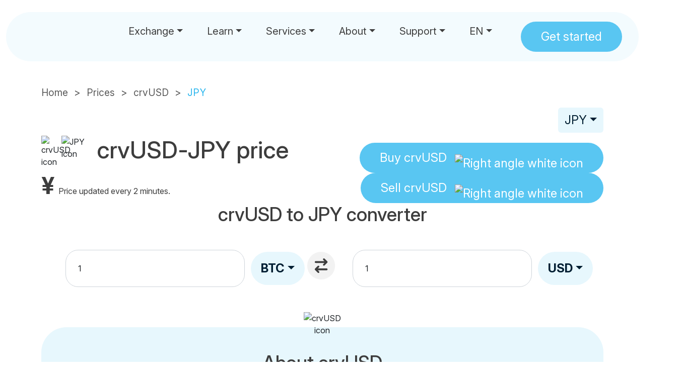

--- FILE ---
content_type: text/html
request_url: https://www.mtpelerin.com/price/crvusd/jpy
body_size: 16347
content:
<!DOCTYPE html><html lang="en"><head><meta charset="UTF-8"><script type="47d3c3206c6fc640d739093e-text/javascript">(function(w,d,s,l,i){w[l]=w[l]||[];w[l].push({'gtm.start':
        new Date().getTime(),event:'gtm.js'});var f=d.getElementsByTagName(s)[0],
        j=d.createElement(s),dl=l!='dataLayer'?'&l='+l:'';j.async=true;j.src=
        'https://www.googletagmanager.com/gtm.js?id='+i+dl;f.parentNode.insertBefore(j,f);
        })(window,document,'script','dataLayer','GTM-NXJLHV8');</script><link rel="canonical" href="https://www.mtpelerin.com/price/crvusd/jpy"><link rel="alternate" hreflang="en" href="https://www.mtpelerin.com/price/crvusd/jpy"><link rel="alternate" hreflang="fr" href="https://www.mtpelerin.com/fr/cours/crvusd/jpy"><link rel="alternate" hreflang="de" href="https://www.mtpelerin.com/de/kurs/crvusd/jpy"><link rel="alternate" hreflang="es" href="https://www.mtpelerin.com/es/precio/crvusd/jpy"><link rel="alternate" hreflang="it" href="https://www.mtpelerin.com/it/valore/crvusd/jpy"><link rel="alternate" hreflang="x-default" href="https://www.mtpelerin.com/price/crvusd/jpy"><meta http-equiv="X-UA-Compatible" content="IE=edge"><meta name="viewport" content="width=device-width,initial-scale=1,shrink-to-fit=no"><meta name="theme-color" content="#59C6F2"><meta name="publisher" content="Mt Pelerin"><meta name="robots" content="index, follow, max-image-preview:large, max-snippet:-1, max-video-preview:-1"><link href="/lib.css?v=1.0.85" rel="stylesheet"><link href="/app.css?v=1.0.85" rel="stylesheet"><title>crvUSD price in Japanese Yen | crvUSD-JPY</title><meta name="description" content="Browse the current crvUSD price in Japanese yen, updated every 2 minutes. Explore past crvUSD-JPY rates with an interactive market price chart, browse market info and facts about Curve's stablecoin."><meta property="og:url" content="https://www.mtpelerin.com/price/crvusd/jpy"><meta property="og:type" content="website"><meta property="og:title" content="crvUSD price in Japanese Yen | crvUSD-JPY"><meta property="og:description" content="Browse the current crvUSD price in Japanese yen, updated every 2 minutes. Explore past crvUSD-JPY rates with an interactive market price chart, browse market info and facts about Curve's stablecoin."><meta property="og:image" content="https://www.mtpelerin.com/images/crvusd-card-image.jpg"><meta property="og:image:alt" content="Mt Pelerin crvUSD card image"><meta property="fb:app_id" content="370423576770327"><meta property="og:locale" content="en_CH"><meta property="og:locale:alternate" content="fr_CH"><meta property="og:locale:alternate" content="de_CH"><meta property="og:locale:alternate" content="it_CH"><meta property="og:locale:alternate" content="es_ES"><meta property="og:site_name" content="Mt Pelerin"><meta property="business:contact_data:street_address" content="Rue de la Pierre-à-Mazel 39"><meta property="business:contact_data:locality" content="Neuchâtel"><meta property="business:contact_data:region" content="Neuchâtel"><meta property="business:contact_data:postal_code" content="2000"><meta property="business:contact_data:country_name" content="Switzerland"><meta name="twitter:card" content="summary_large_image"><meta name="twitter:site" content="@mtpelerin"><meta name="twitter:title" content="crvUSD price in Japanese Yen | crvUSD-JPY"><meta name="twitter:description" content="Browse the current crvUSD price in Japanese yen, updated every 2 minutes. Explore past crvUSD-JPY rates with an interactive market price chart, browse market info and facts about Curve's stablecoin."><meta name="twitter:image" content="https://www.mtpelerin.com/images/crvusd-card-image.jpg"><meta name="twitter:image:alt" content="Mt Pelerin crvUSD Twitter card image"><link rel="preconnect" href="https://fonts.googleapis.com"><link rel="preconnect" href="https://fonts.gstatic.com" crossorigin><link href="https://fonts.googleapis.com/css2?family=Inter:ital,opsz,wght@0,14..32,100..900;1,14..32,100..900&display=swap" rel="stylesheet"><link rel="apple-touch-icon" sizes="180x180" href="/icons/apple-touch-icon.png"><meta name="apple-mobile-web-app-title" content="Mt Pelerin"><meta name="apple-mobile-web-app-capable" content="yes"><meta name="mobile-web-app-capable" content="yes"><link rel="icon" type="image/png" sizes="32x32" href="/icons/favicon-32x32.png"><link rel="icon" type="image/png" sizes="192x192" href="/icons/android-chrome-192x192.png"><link rel="icon" type="image/png" sizes="16x16" href="/icons/favicon-16x16.png"><link rel="manifest" href="/icons/site.webmanifest"><link rel="mask-icon" href="/icons/safari-pinned-tab.svg" color="#59c6f2"><link rel="shortcut icon" href="/icons/favicon.ico"><meta name="msapplication-TileColor" content="#001e32"><meta name="msapplication-TileImage" content="/icons/mstile-144x144.png"><meta name="msapplication-config" content="/icons/browserconfig.xml"><meta name="apple-itunes-app" content="app-id=1481859680"><script type="application/ld+json">{
				"@context": "https://schema.org",
				"@type": "WebPage",
                "datePublished": "2024-03-06",
                "dateModified": "2026-01-01",
                "lastReviewed": "2026-01-01",
                "thumbnailUrl": "https://www.mtpelerin.com/images/crvusd-card-image.jpg"
            }</script><script type="application/ld+json">{
				"@context": "https://schema.org",
				"@type": "Service",
                "category": "Cryptocurrency exchange",
                "name": "crvUSD price in Japanese Yen | crvUSD-JPY",
                "description": "Browse the current crvUSD price in Japanese yen, updated every 2 minutes. Explore past crvUSD-JPY rates with an interactive market price chart, browse market info and facts about Curve's stablecoin.",
                "url": "https://www.mtpelerin.com/price/crvusd/jpy",
                "image": "https://www.mtpelerin.com/images/crvusd-card-image.jpg",
                "logo": "https://www.mtpelerin.com/images/logo.svg",
                "areaServed": "Worldwide",
                "provider": {
                    "@type": "Organization",
                    "name": "Mt Pelerin"
                },
                "brand": {
                    "@type": "Organization",
                    "name": "Mt Pelerin"
                },
                "broker": {
                    "@type": "Organization",
                    "name": "Mt Pelerin"
                }
            }</script><script type="application/ld+json">{
				"@context": "https://schema.org",
                "@type": "BreadcrumbList",
				"itemListElement": 
                    [
                        {
                            "@type": "ListItem",
                            "position": 1,
                            "name": "Home",
                            "item": "https://www.mtpelerin.com/"
				        },
                        {
                            "@type": "ListItem",
                            "position": 2,
                            "item": "https://www.mtpelerin.com/price",
                            "name": "Price"
                        },
                        {
                            "@type": "ListItem",
                            "position": 3,
                            "item": "https://www.mtpelerin.com/price/crvusd/jpy",
                            "name": "crvUSD-JPY"
                        }
                    ]
			}</script></head><body><noscript><iframe src="https://www.googletagmanager.com/ns.html?id=GTM-NXJLHV8" height="0" width="0" style="display:none;visibility:hidden"></iframe></noscript><script src="https://browser.sentry-cdn.com/5.3.0/bundle.min.js" crossorigin="anonymous" type="47d3c3206c6fc640d739093e-text/javascript"></script><script type="47d3c3206c6fc640d739093e-text/javascript">if (typeof Sentry !== "undefined" && Sentry.init && typeof Sentry.init === 'function') {
    Sentry.init({ dsn: 'https://de1cd06054d34c0eaf26600d3aeba2e6@sentry.mtpelerin.com/2' });
  }</script><div class="sticky-top"><div class="container-fluid"><div class="row justify-content-center"><div class="col-12"><div class="navbar-expanded mt-4" id="navbarExpanded"><nav class="navbar navbar-expand-xl px-4 px-xl-5 py-2"><div class="container-fluid navbar-container align-items-center"><a class="navbar-brand" href="/" aria-label="Mt Pelerin - Buy, swap and sell cryptocurrencies"><div id="logo"></div></a><button class="navbar-toggler" type="button" data-bs-toggle="collapse" data-bs-target="#navbarNav" aria-controls="navbarNav" aria-expanded="false" aria-label="Toggle navigation"><span class="navbar-toggler-icon"></span></button><div class="collapse navbar-collapse" id="navbarNav"><ul class="navbar-nav"><!-- Exchange Dropdown --><li class="nav-item dropdown" data-dropdown-large="true"><a class="nav-link dropdown-toggle" href="#" role="button" aria-expanded="false">Exchange</a><ul class="dropdown-menu nav-dropdown-menu"><li><a href="/buy-crypto" target="_self" class="dropdown-item fw-bold">Buy</a> <a href="/buy-bitcoin" target="_self" class="dropdown-item">Bitcoin</a> <a href="/buy-ethereum" target="_self" class="dropdown-item">Ethereum</a> <a href="/buy-tether-usdt" target="_self" class="dropdown-item">USDT</a> <a href="/buy-usdc" target="_self" class="dropdown-item pb-3 pb-md-3 pb-xl-0">USDC</a></li><li><a href="/swap-crypto" target="_self" class="dropdown-item fw-bold">Swap</a> <a href="#" target="_self" class="dropdown-item">BTC to USDT</a> <a href="#" target="_self" class="dropdown-item">BTC to ETH</a> <a href="#" target="_self" class="dropdown-item">ETH to USDT</a> <a href="#" target="_self" class="dropdown-item pb-3 pb-md-3 pb-xl-0">ETH to XDAI</a></li><li><a href="#" target="_self" class="dropdown-item fw-bold">Bridge</a> <a href="/bridge/bitcoin" target="_self" class="dropdown-item">Bitcoin</a> <a href="/bridge/ethereum" target="_self" class="dropdown-item">Ethereum</a> <a href="/bridge/usdt" target="_self" class="dropdown-item">USDT</a> <a href="/bridge/usdc" target="_self" class="dropdown-item pb-3 pb-md-3 pb-xl-0">USDC</a></li><li><a href="/sell-crypto" target="_self" class="dropdown-item fw-bold">Cash out</a> <a href="/sell-bitcoin" target="_self" class="dropdown-item">Bitcoin</a> <a href="/sell-ethereum" target="_self" class="dropdown-item">Ethereum</a> <a href="/sell-tether-usdt" target="_self" class="dropdown-item">USDT</a> <a href="/sell-usdc" target="_self" class="dropdown-item pb-3 pb-md-0 pb-xl-0">USDC</a></li><li><a href="/supported-blockchains-currencies" target="_self" class="dropdown-item">Supported crypto</a> <a href="/pay-bills-with-crypto" target="_self" class="dropdown-item">Pay invoices</a> <a href="/price" target="_self" class="dropdown-item">Live prices</a> <a href="/pricing" target="_self" class="dropdown-item">Fees</a> <a href="/invite" target="_self" class="dropdown-item">Referral</a></li></ul></li><!-- Learn Dropdown --><li class="nav-item dropdown"><a class="nav-link dropdown-toggle" href="#" role="button" aria-expanded="false">Learn</a><ul class="dropdown-menu nav-dropdown-menu"><li><a href="/blog/get-started-in-crypto" target="_self" class="dropdown-item">Getting started</a></li><li><a href="/learn" target="_self" class="dropdown-item">Crypto basics</a></li><li><a href="/learn/bitcoin" target="_self" class="dropdown-item pe-0">Bitcoin</a></li></ul></li><!-- Services Dropdown --><li class="nav-item dropdown"><a class="nav-link dropdown-toggle" href="#" role="button" aria-expanded="false">Services</a><ul class="dropdown-menu nav-dropdown-menu"><li><a href="/on-off-ramp" target="_self" class="dropdown-item">Integrate us</a></li><li><a href="/cryto-otc-brokerage" target="_self" class="dropdown-item">OTC brokerage</a></li><li><a href="/blog/unlock-liquidity-with-crypto-lombard-loans" target="_self" class="dropdown-item">Lombard loans</a></li><li><a href="/asset-tokenization" target="_self" class="dropdown-item pe-0">Tokenization</a></li></ul></li><!-- About Dropdown --><li class="nav-item dropdown"><a class="nav-link dropdown-toggle" href="#" role="button" aria-expanded="false">About</a><ul class="dropdown-menu nav-dropdown-menu"><li><a href="/about-us" target="_self" class="dropdown-item">Who we are</a></li><li><a href="/shareholders" target="_self" class="dropdown-item">MPS</a></li><li><a href="/careers" target="_self" class="dropdown-item">Careers</a></li><li><a href="/news" target="_self" class="dropdown-item">News</a></li><li><a href="/press" target="_self" class="dropdown-item">Press</a></li><li><a href="/blog" target="_self" class="dropdown-item pe-0">Blog</a></li></ul></li><!-- Support Dropdown --><li class="nav-item dropdown"><a class="nav-link dropdown-toggle" href="#" role="button" aria-expanded="false">Support</a><ul class="dropdown-menu nav-dropdown-menu"><li><a href="/support" target="_self" class="dropdown-item">FAQ</a></li><li><a href="/tutorials" target="_self" class="dropdown-item">Tutorials</a></li><li><a href="/contact" target="_self" class="dropdown-item pe-0">Contact<span class="d-none d-xl-inline-block">&nbsp;us</span></a></li></ul></li><!-- Language Dropdown --><li class="nav-item dropdown"><a class="nav-link dropdown-toggle" href="#" role="button" aria-expanded="false">EN</a><ul class="dropdown-menu nav-dropdown-menu language-menu"><li class="nav-lang"><a href="/fr/cours/crvusd/jpy" target="_self" class="dropdown-item">FR</a></li><li class="nav-lang"><a href="/de/kurs/crvusd/jpy" target="_self" class="dropdown-item">DE</a></li><li class="nav-lang"><a href="/it/valore/crvusd/jpy" target="_self" class="dropdown-item">IT</a></li><li class="nav-lang"><a href="/es/precio/crvusd/jpy" target="_self" class="dropdown-item">ES</a></li><li class="nav-lang"><a href="@@lang.pt" target="_self" class="dropdown-item pe-0">PT</a></li></ul></li><!-- Get Started Button --><li class="nav-item nav-right-button"><button type="button" class="btn btn-primary sliding-button mb-3 mb-xl-0" data-bs-toggle="modal" data-bs-target="#getStartedModal"><div>Get started</div></button></li></ul></div></div></nav></div></div></div></div></div><section class="first-section mb-0"><div class="container"><div class="row justify-content-center"><div class="col-12"><nav aria-label="breadcrumb"><ol class="breadcrumb"><li class="breadcrumb-item"><a href="/">Home</a></li><li class="breadcrumb-item"><a href="/price">Prices</a></li><li class="breadcrumb-item"><a href="/price/crvusd">crvUSD</a></li><li class="breadcrumb-item active" aria-current="page">JPY</li></ol></nav></div></div><div class="row justify-content-center align-items-end"><div class="col-12 col-sm-8 col-md-6"><div class="superimpose d-inline-flex align-items-start position-relative"><img data-src="/images/rate-calculator/flag-crvusd.svg" alt="crvUSD icon" class="lazyload image1"> <img data-src="/images/rate-calculator/flag-jpy.svg" alt="JPY icon" class="lazyload image2"><h1 class="mb-0" style="padding-left: 60px;">crvUSD-JPY price</h1></div><p class="pairprice d-inline-block me-2">¥<span class="price-crvUSD-JPY"></span></p><p class="d-inline-block fs-6 mb-0">Price updated every 2 minutes.</p></div><div class="col-12 col-sm-4 col-md-6 text-end mt-4 mt-md-0 mb-0 mb-sm-1 mb-md-2 mb-lg-0"><div class="dropdown dropdown-fiat mb-0 mb-md-2 mb-lg-3" style="padding-bottom: 4px;"><button class="btn badge-light dropdown-toggle" type="button" id="dropdownMenuButton" data-bs-toggle="dropdown" aria-expanded="false">JPY</button><div class="dropdown-menu" aria-labelledby="dropdownMenuButton"><a class="dropdown-item" href="/price/crvusd">USD</a> <a class="dropdown-item" href="/price/crvusd/eur">EUR</a> <a class="dropdown-item" href="/price/crvusd/chf">CHF</a> <a class="dropdown-item" href="/price/crvusd/gbp">GBP</a> <a class="dropdown-item" href="/price/crvusd/aed">AED</a> <a class="dropdown-item" href="/price/crvusd/aud">AUD</a> <a class="dropdown-item" href="/price/crvusd/cad">CAD</a> <a class="dropdown-item" href="/price/crvusd/czk">CZK</a> <a class="dropdown-item" href="/price/crvusd/dkk">DKK</a> <a class="dropdown-item" href="/price/crvusd/dkk">DKK</a> <a class="dropdown-item" href="/price/crvusd/hkd">HKD</a> <a class="dropdown-item" href="/price/crvusd/huf">HUF</a> <a class="dropdown-item" href="/price/crvusd/mxn">MXN</a> <a class="dropdown-item" href="/price/crvusd/nok">NOK</a> <a class="dropdown-item" href="/price/crvusd/nzd">NZD</a> <a class="dropdown-item" href="/price/crvusd/pln">PLN</a> <a class="dropdown-item" href="/price/crvusd/sek">SEK</a> <a class="dropdown-item" href="/price/crvusd/sgd">SGD</a> <a class="dropdown-item" href="/price/crvusd/zar">ZAR</a></div></div><a href="/buy-crvusd?bsc=JPY&bsa=10000&sdc=JPY" target="_blank" class="btn btn-primary sliding-button mb-sm-1 mb-md-3 mb-lg-0">Buy<span class="d-sm-none d-xl-inline"> crvUSD</span><img data-src="/images/icons/angle-right-white.svg" alt="Right angle white icon" class="lazyload icons hvr-icon ms-3 ms-sm-2 ms-md-3"></a><a href="/sell-crvusd?bsc=JPY&bsa=10000&sdc=JPY" target="_blank" class="btn btn-primary sliding-button mb-md-3 mb-lg-0 ms-0 ms-md-3 mt-xl-0">Sell<span class="d-sm-none d-xl-inline"> crvUSD</span><img data-src="/images/icons/angle-right-white.svg" alt="Right angle white icon" class="lazyload icons hvr-icon ms-3 ms-sm-2 ms-md-3"></a></div></div></div></section><section><div class="container"><div class="row justify-content-center"><div class="col-12"><h2 class="text-center mb-4 mb-md-5">crvUSD to JPY converter</h2><div class="row justify-content-center align-items-center"><!-- get params from includes --> <input style="display:none;" id="inCurrencies" type="text" value="crvUSD,BTC,AVAX,BNB,BTCB,BTC.b,cbBTC,CELO,DAI,ETH,EURA,EURC,EURS,FRAX,GHO,LUSD,PAXG,POL,RBTC,RIF,S,sat,tzBTC,USDC,USDC.e,USDRIF,USDT,WBTC,WETH,XAUt,XDAI,XTZ,ZCHF"> <input style="display:none;" id="outCurrencies" type="text" value="JPY,USD,CHF,EUR,GBP,AED,AUD,CAD,CZK,DKK,HKD,HUF,MXN,NOK,NZD,PLN,SEK,SGD,ZAR"><div class="col-12 col-md-3 col-lg-4"><input type="text" id="c1" class="form-control py-4 ps-4" value="1" style="border-radius: 25px;"></div><div class="col-12 col-md-2 col-lg-1 ps-md-0"><div class="dropdown ps-0"><button class="btn badge-light dropdown-toggle fw-bold mt-3 mt-md-0" type="button" id="drop0" data-bs-toggle="dropdown" aria-expanded="false" style="padding: 0.9rem 1.2rem; border-radius: 3rem;"><span class="content"><span class="currency">BTC</span></span></button><ul id="drop0-menu" class="dropdown-menu" aria-labelledby="drop0" style="max-height: 170px; overflow-y: auto;"></ul></div></div><div class="col-6 col-md-2 col-lg-1 text-center mt-2 mb-2 mt-md-0 mb-md-0"><button type="button" onclick="if (!window.__cfRLUnblockHandlers) return false; switchCurrencies();return false;" aria-label="Switch currencies" style="width: 60px; padding: 0; background: none; border: none;" data-cf-modified-47d3c3206c6fc640d739093e-=""><svg aria-hidden="true" xmlns="http://www.w3.org/2000/svg" viewBox="0 0 250 250"><circle cx="115" cy="115" r="115" style="fill:#f2f2f2; stroke-width:0px;"/><path d="M165.775894301277731,90.023433702333023c2.957589285715585-2.957589285714675,2.957589285715585-7.760715007781982,0-10.718304293496658l-22.714285714284415-22.714285714285325c-2.957589285715585-2.957589285714675-7.760711397444538-2.957589285714675-10.718300683158304,0s-2.957589285713766,7.760714105196712,0,10.718303390911387l9.795534270149801,9.795535172735072h-72.567413602556371c-4.187946383442068,0-7.571428571428442,3.38348286492419-7.571428571428442,7.571428571428442,0,4.187945706503342,3.383482187986374,7.571428571428442,7.571428571428442,7.571428571428442h72.567413602556371l-9.795534270149801,9.795534270150711c-2.957589285713766,2.957589285713766-2.957589285713766,7.760715007781982,0,10.718304293495748,2.957589285713766,2.957592896053029,7.760711397442719,2.957592896053029,10.718300683158304,0l22.714285714284415-22.714285714285325v-.023658548082494ZM86.914736475263453,173.309147988047698c2.957589285713766,2.957582065037059,7.760715007781982,2.957582065037059,10.718304293495748,0,2.957589285714675-2.957582065038878,2.957589285714675-7.760711397444538,0-10.718300683158304l-9.771879332405661-9.771879332405661h72.567409992217108c4.187949316843515,0,7.571428571429351-3.383479254587655,7.571428571429351-7.571428571429351s-3.383479254585836-7.571428571429351-7.571428571429351-7.571428571429351h-72.567413602555462l9.795534270149801-9.795534270149801c2.957589285714675-2.957589285713766,2.957589285714675-7.760711397442719,0-10.718300683158304-2.957589285713766-2.957589285713766-7.760715007781982-2.957589285713766-10.718304293495748,0l-22.714285714286234,22.714285714286234c-2.957589285713766,2.957589285713766-2.957589285713766,7.760711397444538,0,10.718300683158304l22.714285714286234,22.714285714286234h-.023651327405787Z" style="fill:#3d3d3d; stroke-width:0px;"/></svg></button></div><div class="col-12 col-md-3 col-lg-4"><input type="text" id="c2" class="form-control py-4 ps-4" value="1" style="border-radius: 25px;"></div><div class="col-12 col-md-1 ps-md-0"><div class="dropdown ps-0"><button class="btn badge-light dropdown-toggle fw-bold mt-3 mt-md-0" type="button" id="drop1" data-bs-toggle="dropdown" aria-expanded="false" style="padding: 0.9rem 1.2rem; border-radius: 3rem;"><span class="content"><span class="currency">USD</span></span></button><ul id="drop1-menu" class="dropdown-menu" aria-labelledby="drop1" style="max-height: 170px; overflow-y: auto;"></ul></div></div></div></div></div></div></section><section class="mb-5"><div class="container"><div class="row justify-content-center"><div class="col-12"><div class="info-card"><div class="row justify-content-center"><div class="col-6 col-md-4 col-lg-3 col-xl-2 text-center"><img data-src="/images/crvusd-coin.svg" alt="crvUSD icon" class="lazyload position-relative w-50 mx-auto" style="bottom: 30px;"></div><div class="col-12 text-center mb-4"><h2>About crvUSD</h2></div><div class="col-lg-6"><div class="row justify-content-center"><div class="col-6"><p><b>Name</b></p><p><b>Ticker</b></p><p><b>Circ<span class="d-none d-sm-inline-block d-lg-none d-xl-inline-block">ulating</span> supply</b><span data-tooltip="The quantity of this crypto currently existing on chain." class="ms-1 ms-md-2"><img data-src="/images/icons/circle-question.svg" alt="Question mark circle icon" class="lazyload icons"></span></p><p><b>Max<span class="d-none d-sm-inline-block d-lg-none d-xl-inline-block">imum</span> supply</b><span data-tooltip="The total quantity of this crypto that can ever exist." class="ms-1 ms-md-2"><img data-src="/images/icons/circle-question.svg" alt="Question mark circle icon" class="lazyload icons"></span></p><p><b>Launch date</b></p></div><div class="col-6 px-0"><p>Curve.Fi USD Stablecoin</p><p>crvUSD</p><p><span id="circulatingsupply"></span></p><p>No limit</p><p>14 May 2023</p></div></div></div><div class="col-lg-6"><div class="row justify-content-center"><div class="col-6"><p><b>Website</b></p><p><b>White paper</b><span data-tooltip="The document in which the design of this crypto was first described." class="ms-1 ms-md-2 d-none d-sm-inline-block"><img data-src="/images/icons/circle-question.svg" alt="Question mark circle icon" class="lazyload icons"></span></p><p><b>Github</b><span data-tooltip="The public repository where the code of this crypto is published." class="ms-1 ms-md-2"><img data-src="/images/icons/circle-question.svg" alt="Question mark circle icon" class="lazyload icons"></span></p><p><b>Peg</b><span data-tooltip="The fiat currency whose price this stablecoin follows." class="ms-1 ms-md-2"><img data-src="/images/icons/circle-question.svg" alt="Question mark circle icon" class="lazyload icons"></span></p><p><b>Collateral</b><span data-tooltip="The type of asset that is backing this stablecoin and giving it its value." class="ms-1 ms-md-2"><img data-src="/images/icons/circle-question.svg" alt="Question mark circle icon" class="lazyload icons"></span></p></div><div class="col-6 px-0"><p><a href="https://crvusd.curve.fi/" target="_blank" rel="noopener noreferrer">crvusd.curve.fi</a></p><p><a href="https://github.com/curvefi/curve-stablecoin/blob/master/doc/whitepaper/curve-stablecoin.pdf" target="_blank" rel="noopener noreferrer">PDF (8 pages)</a></p><p><a href="https://github.com/curvefi/curve-stablecoin" target="_blank" rel="noopener noreferrer">link</a></p><p>US dollar</p><p>ETH</p></div></div></div><div class="col-12 col-md-11 text-center mb-3"><hr></div><div class="col-12 text-center mb-3"><h3>crvUSD market info</h3></div><div class="col-lg-6"><div class="row justify-content-center"><div class="col-6"><p><b>Rank</b><span data-tooltip="The position in the total crypto market in terms of market capitalization (price x circulating supply)." class="ms-1 ms-md-2"><img data-src="/images/icons/circle-question.svg" alt="Question mark circle icon" class="lazyload icons"></span></p><p><b>High (24h)</b></p><p><b>Low (24h)</b></p><p><b><span class="option">Price c</span><span class="d-sm-none">C</span>hange (24h)</b></p><p><b><span class="option">Price c</span><span class="d-sm-none">C</span>hange (7d)</b></p><p><b><span class="option">Price c</span><span class="d-sm-none">C</span>hange (30d)</b></p></div><div class="col-6 px-0"><p id="marketrank"></p><p>¥<span id="high24h"></span></p><p>¥<span id="low24h"></span></p><p><span id="pricechange24h"></span>%</p><p><span id="pricechange7d"></span>%</p><p><span id="pricechange30d"></span>%</p></div></div></div><div class="col-lg-6"><div class="row justify-content-center"><div class="col-6"><p><b>Market cap</b><span data-tooltip="The price of this crypto multiplied by its circulating supply." class="ms-1 ms-md-2"><img data-src="/images/icons/circle-question.svg" alt="Question mark circle icon" class="lazyload icons"></span></p><p><b>Volume (24h)</b></p><p><b>All-time high</b></p><p><b>ATH date</b></p><p><b>All-time low</b></p></div><div class="col-6 px-0"><p>¥<span id="marketcap"></span></p><p>¥<span id="volume24h"></span></p><p>¥<span id="ath"></span><span class="d-none d-lg-inline-block"> (<span id="athpercent"></span>%)</span></p><p id="athdate"></p><p>¥<span id="atl"></span><!--  (<span id="atlpercent"></span>%) --></p></div></div></div></div></div></div></div></div></section><section class="pt-5"><div class="container"><div class="row justify-content-center"><div class="col-12 col-md-10 col-lg-8 text-center"><h2>crvUSD FAQ</h2><p>Find below the answers to the most common questions about crvUSD. When available, we give you links to in-depth articles for further reading.</p></div></div><div class="row justify-content-center"><div class="col-12 col-md-10 col-lg-6 text-start"><div class="accordion" id="accordionFAQ1"><div class="card faq-card" itemscope itemprop="mainEntity" itemtype="https://schema.org/Question"><div class="card-header panel-heading mt-4 mb-2" id="faqHeading1"><p itemprop="name" class="lead fw-bold"><a role="button" class="support-arrow collapsed" data-bs-toggle="collapse" data-bs-target=".faqCollapse1" aria-expanded="false" aria-controls="faqCollapse1">What is crvUSD?</a></p></div><div id="faqCollapse1" class="collapse faqCollapse1" aria-labelledby="faqHeading1" data-bs-parent="#accordionFAQ1"><div class="card-body pt-0 ms-3" itemscope itemprop="acceptedAnswer" itemtype="https://schema.org/Answer"><p itemprop="text">Launched in May 2023, the crvUSD is the stablecoin issued on <a href="https://curve.fi/" target="_blank" rel="noopener noreferrer">Curve</a>, the second largest decentralized exchange platform on the market. It is a decentralized stablecoin created by users depositing an ETH collateral on Curve. Its particularity is to introduce a new kind of "soft" liquidation mechanism, which executes transactions step-by-step instead of liquidating a collateral all at once.</p></div></div></div><hr class="mt-0 mb-0"><div class="card faq-card" itemscope itemprop="mainEntity" itemtype="https://schema.org/Question"><div class="card-header panel-heading mt-4 mb-2" id="faqHeading2"><p itemprop="name" class="lead fw-bold"><a role="button" class="support-arrow collapsed" data-bs-toggle="collapse" data-bs-target=".faqCollapse2" aria-expanded="false" aria-controls="faqCollapse2">How much is 1 crvUSD worth in JPY?</a></p></div><div id="faqCollapse2" class="collapse faqCollapse2" aria-labelledby="faqHeading2" data-bs-parent="#accordionFAQ1"><div class="card-body pt-0 ms-3" itemscope itemprop="acceptedAnswer" itemtype="https://schema.org/Answer"><p itemprop="text">Right now, <b>1 crvUSD is worth ¥<span class="price-crvUSD-JPY"></span></b>.</p></div></div></div><hr class="mt-0 mb-0"><div class="card faq-card" itemscope itemprop="mainEntity" itemtype="https://schema.org/Question"><div class="card-header panel-heading mt-4 mb-2" id="faqHeading3"><p itemprop="name" class="lead fw-bold"><a role="button" class="support-arrow collapsed" data-bs-toggle="collapse" data-bs-target=".faqCollapse3" aria-expanded="false" aria-controls="faqCollapse3">How much is 1 JPY in crvUSD?</a></p></div><div id="faqCollapse3" class="collapse faqCollapse3" aria-labelledby="faqHeading3" data-bs-parent="#accordionFAQ1"><div class="card-body pt-0 ms-3" itemscope itemprop="acceptedAnswer" itemtype="https://schema.org/Answer"><p itemprop="text">Right now, <b>1 Japanese yen is equal to <span class="price-JPY-crvUSD"></span> crvUSD</b>.</p></div></div></div><hr class="mt-0 mb-0"><div class="card faq-card" itemscope itemprop="mainEntity" itemtype="https://schema.org/Question"><div class="card-header panel-heading mt-4 mb-2" id="faqHeading4"><p itemprop="name" class="lead fw-bold"><a role="button" class="support-arrow collapsed" data-bs-toggle="collapse" data-bs-target=".faqCollapse4" aria-expanded="false" aria-controls="faqCollapse4">What is a stablecoin?</a></p></div><div id="faqCollapse4" class="collapse faqCollapse4" aria-labelledby="faqHeading4" data-bs-parent="#accordionFAQ1"><div class="card-body pt-0 ms-3" itemscope itemprop="acceptedAnswer" itemtype="https://schema.org/Answer"><p itemprop="text">A stablecoin is a type of cryptocurrency designed to have the same value as a given fiat currency, like the US dollar. Its purpose is to let users invest in and out of volatile crypto-assets easily while remaining on chain, to facilitate crypto payments, and to denominate the price of other tokens in currencies that people are familiar with.<!-- To learn more, read our <a href="/blog/what-is-a-stablecoin" target="_blank">introduction to stablecoins</a>. --></p></div></div></div><hr class="mt-0 mb-0"><div class="card faq-card" itemscope itemprop="mainEntity" itemtype="https://schema.org/Question"><div class="card-header panel-heading mt-4 mb-2" id="faqHeading5"><p itemprop="name" class="lead fw-bold"><a role="button" class="support-arrow collapsed" data-bs-toggle="collapse" data-bs-target=".faqCollapse5" aria-expanded="false" aria-controls="faqCollapse5">How is the crvUSD price determined?</a></p></div><div id="faqCollapse5" class="collapse faqCollapse5" aria-labelledby="faqHeading5" data-bs-parent="#accordionFAQ1"><div class="card-body pt-0 ms-3" itemscope itemprop="acceptedAnswer" itemtype="https://schema.org/Answer"><p itemprop="text">The crvUSD is designed to follow the price of the US dollar, it is therefore determined by it. Maintaining such peg mechanism is challenging, and it is possible for the crvUSD to deviate from the US dollar price for various technical or market reasons.</p></div></div></div></div></div><div class="col-12 col-md-10 col-lg-6 text-start"><div class="accordion" id="accordionFAQ2"><div class="card faq-card" itemscope itemprop="mainEntity" itemtype="https://schema.org/Question"><div class="card-header panel-heading mt-4 mb-2" id="faqHeading15"><p itemprop="name" class="lead fw-bold"><a role="button" class="support-arrow collapsed" data-bs-toggle="collapse" data-bs-target=".faqCollapse15" aria-expanded="false" aria-controls="faqCollapse15">How to store crvUSD?</a></p></div><div id="faqCollapse15" class="collapse faqCollapse15" aria-labelledby="faqHeading15" data-bs-parent="#accordionFAQ2"><div class="card-body pt-0 ms-3" itemscope itemprop="acceptedAnswer" itemtype="https://schema.org/Answer"><p itemprop="text">You never store crvUSD in itself. Instead, you store the <a href="/blog/public-key-private-key-seed-phrases" target="_blank">private key</a> giving you access and control over a crvUSD address. That key is stored in a wallet, which provides an interface to use it. To learn more, read our in-depth guide on <a href="/blog/storing-crypto-assets" target="_blank">storing crypto assets</a>.</p></div></div></div><hr class="mt-0 mb-0"><div class="card faq-card" itemscope itemprop="mainEntity" itemtype="https://schema.org/Question"><div class="card-header panel-heading mt-4 mb-2" id="faqHeading16"><p itemprop="name" class="lead fw-bold"><a role="button" class="support-arrow collapsed" data-bs-toggle="collapse" data-bs-target=".faqCollapse16" aria-expanded="false" aria-controls="faqCollapse16">How to send crvUSD?</a></p></div><div id="faqCollapse16" class="collapse faqCollapse16" aria-labelledby="faqHeading16" data-bs-parent="#accordionFAQ2"><div class="card-body pt-0 ms-3" itemscope itemprop="acceptedAnswer" itemtype="https://schema.org/Answer"><p itemprop="text">To send crvUSD, you use a crypto wallet like <a href="/bridge-wallet" target="_blank">Bridge Wallet</a> where you will choose the amount to send and the destination address. Confirm and send, that's it!</p></div></div></div><hr class="mt-0 mb-0"><div class="card faq-card" itemscope itemprop="mainEntity" itemtype="https://schema.org/Question"><div class="card-header panel-heading mt-4 mb-2" id="faqHeading18"><p itemprop="name" class="lead fw-bold"><a role="button" class="support-arrow collapsed" data-bs-toggle="collapse" data-bs-target=".faqCollapse18" aria-expanded="false" aria-controls="faqCollapse18">How to buy crvUSD in Japan?</a></p></div><div id="faqCollapse18" class="collapse faqCollapse18" aria-labelledby="faqHeading18" data-bs-parent="#accordionFAQ2"><div class="card-body pt-0 ms-3" itemscope itemprop="acceptedAnswer" itemtype="https://schema.org/Answer"><p itemprop="text">You can <a href="/buy-crvusd?bsc=JPY&bsa=10000&sdc=JPY" target="_blank">buy crvUSD with us here</a> from Japan by sending us bank transfers in JPY, avoiding that way unnecessary currency exchange fees. For more information, have a look at our step-by-step tutorial on <a href="/blog/how-to-buy-cryptocurrency" target="_blank">how to buy crvUSD</a>.</p></div></div></div><hr class="mt-0 mb-0"><div class="card faq-card" itemscope itemprop="mainEntity" itemtype="https://schema.org/Question"><div class="card-header panel-heading mt-4 mb-2" id="faqHeading19"><p itemprop="name" class="lead fw-bold"><a role="button" class="support-arrow collapsed" data-bs-toggle="collapse" data-bs-target=".faqCollapse19" aria-expanded="false" aria-controls="faqCollapse19">How to swap crvUSD</a></p></div><div id="faqCollapse19" class="collapse faqCollapse19" aria-labelledby="faqHeading19" data-bs-parent="#accordionFAQ2"><div class="card-body pt-0 ms-3" itemscope itemprop="acceptedAnswer" itemtype="https://schema.org/Answer"><p itemprop="text">You can <a href="/swap-crypto?bdc=crvUSD&ssc=crvUSD&wsc=crvUSD&wdc=BTC" target="_blank">swap crvUSD here</a> against one of the cryptocurrencies that we support, using any self-custodial crvUSD wallet. For more information, have a look at our step-by-step tutorial on <a href="/blog/how-to-swap-cryptocurrency" target="_blank">how to swap crvUSD</a>.</p></div></div></div><hr class="mt-0 mb-0"><div class="card faq-card" itemscope itemprop="mainEntity" itemtype="https://schema.org/Question"><div class="card-header panel-heading mt-4 mb-2" id="faqHeading20"><p itemprop="name" class="lead fw-bold"><a role="button" class="support-arrow collapsed" data-bs-toggle="collapse" data-bs-target=".faqCollapse20" aria-expanded="false" aria-controls="faqCollapse20">How to sell crvUSD in Japan?</a></p></div><div id="faqCollapse20" class="collapse faqCollapse20" aria-labelledby="faqHeading20" data-bs-parent="#accordionFAQ2"><div class="card-body pt-0 ms-3" itemscope itemprop="acceptedAnswer" itemtype="https://schema.org/Answer"><p itemprop="text">To <a href="/sell-crvusd?bsc=JPY&bsa=10000&sdc=JPY" target="_blank">cash out crvUSD</a> with us, you simply need to transfer your crypto to our address. We'll convert your crvUSD in JPY, then transfer the funds to your bank account in Japan. For more information, have a look at our step-by-step tutorial on <a href="/blog/how-to-sell-cryptocurrency" target="_blank">how to sell crvUSD</a>.</p></div></div></div></div></div></div></div></section><section class="mb-5"><div class="container"><div class="row justify-content-center"><div class="col-12"><div class="info-card"><div class="row justify-content-center"><div class="col-12 text-center mt-5 mb-4"><h2>crvUSD-JPY conversion table</h2></div><div class="col-md-6 col-xl-5 px-0 px-md-2 mb-4 mb-md-0"><table class="table table-hover"><thead><tr><th><img data-src="/images/rate-calculator/flag-crvusd.svg" alt="crvUSD icon" class="lazyload me-2 d-inline-block" width="30"><span class="d-none d-lg-inline-block">crvUSD</span></th><th></th><th><img data-src="/images/rate-calculator/flag-jpy.svg" alt="JPY icon" class="lazyload me-2 d-inline-block" width="30"><span class="d-none d-lg-inline-block">Japanese Yen</span></th></tr></thead><tbody><tr><td>1&nbsp;crvUSD</td><td>=</td><td id="1crvUSDJPY"></td></tr><tr><td>5&nbsp;crvUSD</td><td>=</td><td id="5crvUSDJPY"></td></tr><tr><td>10&nbsp;crvUSD</td><td>=</td><td id="10crvUSDJPY"></td></tr><tr><td>15&nbsp;crvUSD</td><td>=</td><td id="15crvUSDJPY"></td></tr><tr><td>25&nbsp;crvUSD</td><td>=</td><td id="25crvUSDJPY"></td></tr><tr><td>50&nbsp;crvUSD</td><td>=</td><td id="50crvUSDJPY"></td></tr><tr><td>100&nbsp;crvUSD</td><td>=</td><td id="100crvUSDJPY"></td></tr><tr><td>1,000&nbsp;crvUSD</td><td>=</td><td id="1000crvUSDJPY"></td></tr><tr><td>10,000&nbsp;crvUSD</td><td>=</td><td id="10000crvUSDJPY"></td></tr><tr><td>100,000&nbsp;crvUSD</td><td>=</td><td id="100000crvUSDJPY"></td></tr><tr><td>1,000,000&nbsp;crvUSD</td><td>=</td><td id="1000000crvUSDJPY"></td></tr></tbody></table></div><div class="col-md-6 col-xl-5 offset-xl-1 px-0 px-md-2"><table class="table table-hover"><thead><tr><th><img data-src="/images/rate-calculator/flag-jpy.svg" alt="JPY icon" class="lazyload me-2 d-inline-block" width="30"><span class="d-none d-lg-inline-block">Japanese Yen</span></th><th></th><th><img data-src="/images/rate-calculator/flag-crvusd.svg" alt="crvUSD icon" class="lazyload me-2 d-inline-block" width="30"><span class="d-none d-lg-inline-block">crvUSD</span></th></tr></thead><tbody><tr><td>1&nbsp;JPY</td><td>=</td><td id="1JPYcrvUSD"></td></tr><tr><td>5&nbsp;JPY</td><td>=</td><td id="5JPYcrvUSD"></td></tr><tr><td>10&nbsp;JPY</td><td>=</td><td id="10JPYcrvUSD"></td></tr><tr><td>25&nbsp;JPY</td><td>=</td><td id="25JPYcrvUSD"></td></tr><tr><td>50&nbsp;JPY</td><td>=</td><td id="50JPYcrvUSD"></td></tr><tr><td>100&nbsp;JPY</td><td>=</td><td id="100JPYcrvUSD"></td></tr><tr><td>1,000&nbsp;JPY</td><td>=</td><td id="1000JPYcrvUSD"></td></tr><tr><td>10,000&nbsp;JPY</td><td>=</td><td id="10000JPYcrvUSD"></td></tr><tr><td>100,000&nbsp;JPY</td><td>=</td><td id="100000JPYcrvUSD"></td></tr><tr><td>1,000,000&nbsp;JPY</td><td>=</td><td id="1000000JPYcrvUSD"></td></tr><tr><td>10,000,000&nbsp;JPY</td><td>=</td><td id="10000000JPYcrvUSD"></td></tr></tbody></table></div></div></div></div></div></div></section><section class="mt-5 mb-5"><div class="container"><div class="row"><div class="col-12"><hr></div></div></div></section><section><div class="container"><div class="row justify-content-center align-items-center"><div class="col-12 col-md-8 col-lg-6 text-center mb-4"><h2>crvUSD price in other currencies</h2><p>Check the price of crvUSD in all the different fiat currencies that we support.</p></div></div><div class="row justify-content-center align-items-center"><div class="col-12 col-md-6 col-lg-5 text-center mb-5"><a href="/price/crvusd" target="_blank"><img data-src="/images/rate-calculator/flag-crvusd.svg" alt="crvUSD logo" title="crvUSD" class="lazyload me-3 d-inline-block" style="width: 40px;"><p class="fs-4 fw-bold d-inline-block mb-0">crvUSD-USD</p><img data-src="/images/rate-calculator/flag-usd.svg" alt="US dollar (USD) logo" title="US dollar (USD)" class="lazyload ms-3 d-inline-block" style="width: 40px;"></a></div><div class="col-12 col-md-6 col-lg-5 text-center mb-5"><a href="/price/crvusd/eur" target="_blank"><img data-src="/images/rate-calculator/flag-crvusd.svg" alt="crvUSD logo" title="crvUSD" class="lazyload me-3 d-inline-block" style="width: 40px;"><p class="fs-4 fw-bold d-inline-block mb-0">crvUSD-EUR</p><img data-src="/images/rate-calculator/flag-eur.svg" alt="Euro (EUR) logo" title="Euro (EUR)" class="lazyload ms-3 d-inline-block" style="width: 40px;"></a></div><div class="col-12 col-md-6 col-lg-5 text-center mb-5"><a href="/price/crvusd/chf" target="_blank"><img data-src="/images/rate-calculator/flag-crvusd.svg" alt="crvUSD logo" title="crvUSD" class="lazyload me-3 d-inline-block" style="width: 40px;"><p class="fs-4 fw-bold d-inline-block mb-0">crvUSD-CHF</p><img data-src="/images/rate-calculator/flag-chf.svg" alt="Swiss franc (CHF) logo" title="Swiss franc (CHF)" class="lazyload ms-3 d-inline-block" style="width: 40px;"></a></div><div class="col-12 col-md-6 col-lg-5 text-center mb-5"><a href="/price/crvusd/gbp" target="_blank"><img data-src="/images/rate-calculator/flag-crvusd.svg" alt="crvUSD logo" title="crvUSD" class="lazyload me-3 d-inline-block" style="width: 40px;"><p class="fs-4 fw-bold d-inline-block mb-0">crvUSD-GBP</p><img data-src="/images/rate-calculator/flag-gbp.svg" alt="Pound sterling (GBP) logo" title="Pound sterling (GBP)" class="lazyload ms-3 d-inline-block" style="width: 40px;"></a></div><div class="col-12 col-md-6 col-lg-5 text-center mb-5"><a href="/price/crvusd/aed" target="_blank"><img data-src="/images/rate-calculator/flag-crvusd.svg" alt="crvUSD logo" title="crvUSD" class="lazyload me-3 d-inline-block" style="width: 40px;"><p class="fs-4 fw-bold d-inline-block mb-0">crvUSD-AED</p><img data-src="/images/rate-calculator/flag-aed.svg" alt="United Arab Emirates dirham (AED) logo" title="United Arab Emirates dirham (AED)" class="lazyload ms-3 d-inline-block" style="width: 40px;"></a></div><div class="col-12 col-md-6 col-lg-5 text-center mb-5"><a href="/price/crvusd/aud" target="_blank"><img data-src="/images/rate-calculator/flag-crvusd.svg" alt="crvUSD logo" title="crvUSD" class="lazyload me-3 d-inline-block" style="width: 40px;"><p class="fs-4 fw-bold d-inline-block mb-0">crvUSD-AUD</p><img data-src="/images/rate-calculator/flag-aud.svg" alt="Australian dollar (AUD) logo" title="Australian dollar (AUD)" class="lazyload ms-3 d-inline-block" style="width: 40px;"></a></div><div class="col-12 col-md-6 col-lg-5 text-center mb-5"><a href="/price/crvusd/cad" target="_blank"><img data-src="/images/rate-calculator/flag-crvusd.svg" alt="crvUSD logo" title="crvUSD" class="lazyload me-3 d-inline-block" style="width: 40px;"><p class="fs-4 fw-bold d-inline-block mb-0">crvUSD-CAD</p><img data-src="/images/rate-calculator/flag-cad.svg" alt="Canadian dollar (CAD) logo" title="Canadian dollar (CAD)" class="lazyload ms-3 d-inline-block" style="width: 40px;"></a></div><div class="col-12 col-md-6 col-lg-5 text-center mb-5"><a href="/price/crvusd/czk" target="_blank"><img data-src="/images/rate-calculator/flag-crvusd.svg" alt="crvUSD logo" title="crvUSD" class="lazyload me-3 d-inline-block" style="width: 40px;"><p class="fs-4 fw-bold d-inline-block mb-0">crvUSD-CZK</p><img data-src="/images/rate-calculator/flag-czk.svg" alt="Czech koruna (CZK) logo" title="Czech koruna (CZK)" class="lazyload ms-3 d-inline-block" style="width: 40px;"></a></div><div class="col-12 col-md-6 col-lg-5 text-center mb-5"><a href="/price/crvusd/dkk" target="_blank"><img data-src="/images/rate-calculator/flag-crvusd.svg" alt="crvUSD logo" title="crvUSD" class="lazyload me-3 d-inline-block" style="width: 40px;"><p class="fs-4 fw-bold d-inline-block mb-0">crvUSD-DKK</p><img data-src="/images/rate-calculator/flag-dkk.svg" alt="Danish krone (DKK) logo" title="Danish krone (DKK)" class="lazyload ms-3 d-inline-block" style="width: 40px;"></a></div><div class="col-12 col-md-6 col-lg-5 text-center mb-5"><a href="/price/crvusd/hkd" target="_blank"><img data-src="/images/rate-calculator/flag-crvusd.svg" alt="crvUSD logo" title="crvUSD" class="lazyload me-3 d-inline-block" style="width: 40px;"><p class="fs-4 fw-bold d-inline-block mb-0">crvUSD-HKD</p><img data-src="/images/rate-calculator/flag-hkd.svg" alt="Hong Kong dollar (HKD) logo" title="Hong Kong dollar (HKD)" class="lazyload ms-3 d-inline-block" style="width: 40px;"></a></div><div class="col-12 col-md-6 col-lg-5 text-center mb-5"><a href="/price/crvusd/huf" target="_blank"><img data-src="/images/rate-calculator/flag-crvusd.svg" alt="crvUSD logo" title="crvUSD" class="lazyload me-3 d-inline-block" style="width: 40px;"><p class="fs-4 fw-bold d-inline-block mb-0">crvUSD-HUF</p><img data-src="/images/rate-calculator/flag-huf.svg" alt="Hungarian forint (HUF) logo" title="Hungarian forint (HUF)" class="lazyload ms-3 d-inline-block" style="width: 40px;"></a></div><div class="col-12 col-md-6 col-lg-5 text-center mb-5"><a href="/price/crvusd/mxn" target="_blank"><img data-src="/images/rate-calculator/flag-crvusd.svg" alt="crvUSD logo" title="crvUSD" class="lazyload me-3 d-inline-block" style="width: 40px;"><p class="fs-4 fw-bold d-inline-block mb-0">crvUSD-MXN</p><img data-src="/images/rate-calculator/flag-mxn.svg" alt="Mexican peso (MXN) logo" title="Mexican peso (MXN)" class="lazyload ms-3 d-inline-block" style="width: 40px;"></a></div><div class="col-12 col-md-6 col-lg-5 text-center mb-5"><a href="/price/crvusd/nok" target="_blank"><img data-src="/images/rate-calculator/flag-crvusd.svg" alt="crvUSD logo" title="crvUSD" class="lazyload me-3 d-inline-block" style="width: 40px;"><p class="fs-4 fw-bold d-inline-block mb-0">crvUSD-NOK</p><img data-src="/images/rate-calculator/flag-nok.svg" alt="Norwegian krone (NOK) logo" title="Norwegian krone (NOK)" class="lazyload ms-3 d-inline-block" style="width: 40px;"></a></div><div class="col-12 col-md-6 col-lg-5 text-center mb-5"><a href="/price/crvusd/nzd" target="_blank"><img data-src="/images/rate-calculator/flag-crvusd.svg" alt="crvUSD logo" title="crvUSD" class="lazyload me-3 d-inline-block" style="width: 40px;"><p class="fs-4 fw-bold d-inline-block mb-0">crvUSD-NZD</p><img data-src="/images/rate-calculator/flag-nzd.svg" alt="New Zealand dollar (NZD) logo" title="New Zealand dollar (NZD)" class="lazyload ms-3 d-inline-block" style="width: 40px;"></a></div><div class="col-12 col-md-6 col-lg-5 text-center mb-5"><a href="/price/crvusd/pln" target="_blank"><img data-src="/images/rate-calculator/flag-crvusd.svg" alt="crvUSD logo" title="crvUSD" class="lazyload me-3 d-inline-block" style="width: 40px;"><p class="fs-4 fw-bold d-inline-block mb-0">crvUSD-PLN</p><img data-src="/images/rate-calculator/flag-pln.svg" alt="Polish złoty (PLN) logo" title="Polish złoty (PLN)" class="lazyload ms-3 d-inline-block" style="width: 40px;"></a></div><div class="col-12 col-md-6 col-lg-5 text-center mb-5"><a href="/price/crvusd/sek" target="_blank"><img data-src="/images/rate-calculator/flag-crvusd.svg" alt="crvUSD logo" title="crvUSD" class="lazyload me-3 d-inline-block" style="width: 40px;"><p class="fs-4 fw-bold d-inline-block mb-0">crvUSD-SEK</p><img data-src="/images/rate-calculator/flag-sek.svg" alt="Swedish krona (SEK) logo" title="Swedish krona (SEK)" class="lazyload ms-3 d-inline-block" style="width: 40px;"></a></div><div class="col-12 col-md-6 col-lg-5 text-center mb-5"><a href="/price/crvusd/sgd" target="_blank"><img data-src="/images/rate-calculator/flag-crvusd.svg" alt="crvUSD logo" title="crvUSD" class="lazyload me-3 d-inline-block" style="width: 40px;"><p class="fs-4 fw-bold d-inline-block mb-0">crvUSD-SGD</p><img data-src="/images/rate-calculator/flag-sgd.svg" alt="Singapore dollar (SGD) logo" title="Singapore dollar (SGD)" class="lazyload ms-3 d-inline-block" style="width: 40px;"></a></div><div class="col-12 col-md-6 col-lg-5 text-center mb-5"><a href="/price/crvusd/zar" target="_blank"><img data-src="/images/rate-calculator/flag-crvusd.svg" alt="crvUSD logo" title="crvUSD" class="lazyload me-3 d-inline-block" style="width: 40px;"><p class="fs-4 fw-bold d-inline-block mb-0">crvUSD-ZAR</p><img data-src="/images/rate-calculator/flag-zar.svg" alt="South African rand (ZAR) logo" title="South African rand (ZAR)" class="lazyload ms-3 d-inline-block" style="width: 40px;"></a></div></div></div></section><section class="mb-5"><div class="container"><div class="row"><div class="col-12"><hr></div></div></div></section><!--News feed--><section><div class="container"><div class="row justify-content-center align-items-center"><div class="col-12 col-md-8 col-lg-6 text-center mb-4"><h2>Top cryptocurrencies</h2><p>Browse the price of the most popular cryptocurrencies among users of our service.</p></div></div><div class="row justify-content-center align-items-center"><div class="col-6 col-md-3 col-xl-2 text-start mb-5"><a href="/price/bitcoin" target="_blank" class="text-decoration-none"><img data-src="/images/rate-calculator/flag-btc.svg" alt="Bitcoin (BTC) logo" title="Bitcoin (BTC)" class="lazyload me-3 d-inline-block" style="width: 40px;"><span>BTC</span></a></div><div class="col-6 col-md-3 col-xl-2 text-start mb-5"><a href="/price/sat" target="_blank" class="text-decoration-none"><img data-src="/images/rate-calculator/flag-sat.svg" alt="Lightning sat logo" title="Lightning sat" class="lazyload me-3 d-inline-block" style="width: 40px;"><span>sat</span></a></div><div class="col-6 col-md-3 col-xl-2 text-start mb-5"><a href="/price/ethereum" target="_blank" class="text-decoration-none"><img data-src="/images/rate-calculator/flag-eth.svg" alt="Ethereum (ETH) logo" title="Ethereum (ETH)" class="lazyload me-3 d-inline-block" style="width: 40px;"><span>ETH</span></a></div><div class="col-6 col-md-3 col-xl-2 text-start mb-5"><a href="/price/tether" target="_blank" class="text-decoration-none"><img data-src="/images/rate-calculator/flag-usdt.svg" alt="Tether USD (USDT) logo" title="Tether USD (USDT)" class="lazyload me-3 d-inline-block" style="width: 40px;"><span>USDT</span></a></div><div class="col-6 col-md-3 col-xl-2 text-start mb-5"><a href="/price/bnb" target="_blank" class="text-decoration-none"><img data-src="/images/rate-calculator/flag-bnb.svg" alt="BNB Binance Coin logo" title="BNB Binance Coin" class="lazyload me-3 d-inline-block" style="width: 40px;"><span>BNB</span></a></div><div class="col-6 col-md-3 col-xl-2 text-start mb-5"><a href="/price/usdc" target="_blank" class="text-decoration-none"><img data-src="/images/rate-calculator/flag-usdc.svg" alt="Circle USDC logo" title="Circle USDC" class="lazyload me-3 d-inline-block" style="width: 40px;"><span>USDC</span></a></div><div class="col-6 col-md-3 col-xl-2 text-start mb-5"><a href="/price/polygon" target="_blank" class="text-decoration-none"><img data-src="/images/rate-calculator/flag-pol.svg" alt="Polygon Ecosystem Token (POL) logo" title="Polygon Ecosystem Token (POL)" class="lazyload me-3 d-inline-block" style="width: 40px;"><span>POL</span></a></div><div class="col-6 col-md-3 col-xl-2 text-start mb-5"><a href="/price/avalanche" target="_blank" class="text-decoration-none"><img data-src="/images/rate-calculator/flag-avax.svg" alt="Avalanche (AVAX) logo" title="Avalanche (AVAX)" class="lazyload me-3 d-inline-block" style="width: 40px;"><span>AVAX</span></a></div><div class="col-6 col-md-3 col-xl-2 text-start mb-5"><a href="/price/lusd" target="_blank" class="text-decoration-none"><img data-src="/images/rate-calculator/flag-lusd.svg" alt="LUSD logo" title="LUSD" class="lazyload me-3 d-inline-block" style="width: 40px;"><span>LUSD</span></a></div><div class="col-6 col-md-3 col-xl-2 text-start mb-5"><a href="/price/gho" target="_blank" class="text-decoration-none"><img data-src="/images/rate-calculator/flag-gho.svg" alt="GHO logo" title="GHO" class="lazyload me-3 d-inline-block" style="width: 40px;"><span>GHO</span></a></div><div class="col-6 col-md-3 col-xl-2 text-start mb-5"><a href="/price/eurc" target="_blank" class="text-decoration-none"><img data-src="/images/rate-calculator/flag-eurc.svg" alt="EURC logo" title="EURC" class="lazyload me-3 d-inline-block" style="width: 40px;"><span>EURC</span></a></div><div class="col-6 col-md-3 col-xl-2 text-start mb-5"><a href="/price/xdai" target="_blank" class="text-decoration-none"><img data-src="/images/rate-calculator/flag-xdai.svg" alt="XDAI logo" title="XDAI" class="lazyload me-3 d-inline-block" style="width: 40px;"><span>XDAI</span></a></div><div class="col-12 text-center"><a href="/price" target="_blank" class="btn btn-primary sliding-button">See all prices<img data-src="/images/icons/angle-right-white.svg" alt="Right angle white icon" class="lazyload icons hvr-icon ms-3"></a></div></div></div></section><section class="light-blue"><div class="container"><div class="row justify-content-center align-items-center"><div class="col-4 col-md-3 col-lg-2 mb-3 mb-md-0"><div class="img-fluid" id="thinking"></div></div><div class="col-12 col-md-6 col-lg-5 offset-md-1 text-center text-md-start"><h2>New to crypto?</h2><p>Read on our blog everything you need to know to get started in the world of crypto on the right foot!</p><a href="/learn" target="_blank" class="btn btn-primary sliding-button">Get started<img data-src="/images/icons/angle-right-white.svg" alt="Right angle white icon" class="lazyload icons hvr-icon ms-3"></a></div></div></div></section><section><div class="container"><div class="row justify-content-center align-items-start"><div class="col-12 text-center"><h2>Have a question?</h2></div><div class="col-md-6 text-center"><h3>Check our FAQ</h3><p>The most common questions that our clients ask us are all answered there. <a href="/support" target="_self">Have a look!</a></p></div><div class="col-md-6 text-center"><h3>Contact us</h3><p>We answer all your questions, and we answer them fast! Get in touch by <a href="/contact" target="_self">email</a> or through Bridge Wallet's contact form.</p></div></div></div></section><div class="modal fade" id="getStartedModal" tabindex="-1" aria-labelledby="getStartedModalLabel" aria-hidden="true"><div class="modal-dialog"><div class="modal-content"><div class="modal-header justify-content-center text-center pb-0"><h4 id="getStartedModalLabel" class="mt-3 mb-0">Get started</h4></div><div class="modal-body text-center pb-5"><p>Download our mobile app:</p><div class="row justify-content-center mb-4"><div class="col-6"><a href="https://play.google.com/store/apps/details?id=com.mtpelerin.bridge" target="_self"><img data-src="/images/google-play-badge.svg" alt="Google Play Logo" class="lazyload w-100 hvr-grow"></a></div><div class="col-6"><a href="https://apps.apple.com/app/bridge-wallet/id1481859680" target="_self"><img data-src="/images/appstore-badge.svg" alt="App Store Logo" class="lazyload w-100 hvr-grow"></a></div><div class="col-10 col-md-8 mt-4"><img data-src="/images/download-qr-code-en.svg" alt="Download Mt Pelerin mobile app QR code" class="lazyload w-100"></div></div><p>or continue on web:</p><a href="https://app.mtpelerin.com/" target="_blank" role="button" class="btn btn-primary sliding-button mb-0"><div>Launch app</div></a></div></div></div></div><footer><div class="container-fluid"><div class="row justify-content-center"><div class="col-12 col-xxl-8 px-0 px-md-3 px-lg-4 px-xl-5 px-xxl-0"><div class="footer-card-1"><div class="row justify-content-center align-items-end mb-2"><div class="col-4 col-md-3 col-lg-2 col-xl-1 ps-0 ps-md-2"><a href="/" target="_self"><img data-src="/images/logo.svg" alt="Mt Pelerin logo" class="lazyload hvr-grow w-100"></a></div><div class="col-8 col-md-6 offset-md-1 col-lg-4 offset-lg-0 col-xl-3"><div class="d-flex ms-lg-3 ms-xl-4"><a href="https://play.google.com/store/apps/details?id=com.mtpelerin.bridge" target="_blank" re="noopener noreferrer"><img data-src="/images/google-play-badge.svg" alt="Google Play Logo" class="lazyload w-100 hvr-grow" style="max-height: 40px;"> </a><a href="https://apps.apple.com/app/bridge-wallet/id1481859680" target="_blank" re="noopener noreferrer"><img data-src="/images/appstore-badge.svg" alt="App Store Logo" class="lazyload w-100 hvr-grow ms-3" style="max-height: 40px;"></a></div></div><div class="col-12 col-lg-6 col-xl-8 px-0 mt-4 mt-lg-0"><div class="footer-social-icons"><ul><li><a href="https://x.com/intent/user?screen_name=mtpelerin" target="_blank" rel="noopener noreferrer nofollow" aria-label="X"><svg class="footersvg hvr-float" xmlns="http://www.w3.org/2000/svg" height="2rem" viewBox="0 0 310 310"><path d="M178.57000732421875,127.1500244140625L290.27001953125,0h-26.46002197265625l-97.02996826171875,110.3800048828125L89.34002685546875,0H0l117.1300048828125,166.92999267578125L0,300.25h26.46002197265625l102.39996337890625-116.5899658203125,81.800048828125,116.5899658203125h89.3399658203125l-121.42999267578125-173.0999755859375ZM36.010009765625,19.5400390625h40.6500244140625l187.1300048828125,262.1300048828125h-40.6600341796875L36.010009765625,19.5400390625Z"/></svg></a></li><li><a href="https://t.me/mtpelerinchat/" target="_blank" rel="noopener noreferrer nofollow" aria-label="Telegram"><svg class="footersvg hvr-float" xmlns="http://www.w3.org/2000/svg" height="2rem" viewBox="0 0 496 512"><path d="M248,8C111.033,8,0,119.033,0,256S111.033,504,248,504,496,392.967,496,256,384.967,8,248,8ZM362.952,176.66c-3.732,39.215-19.881,134.378-28.1,178.3-3.476,18.584-10.322,24.816-16.948,25.425-14.4,1.326-25.338-9.517-39.287-18.661-21.827-14.308-34.158-23.215-55.346-37.177-24.485-16.135-8.612-25,5.342-39.5,3.652-3.793,67.107-61.51,68.335-66.746.153-.655.3-3.1-1.154-4.384s-3.59-.849-5.135-.5q-3.283.746-104.608,69.142-14.845,10.194-26.894,9.934c-8.855-.191-25.888-5.006-38.551-9.123-15.531-5.048-27.875-7.717-26.8-16.291q.84-6.7,18.45-13.7,108.446-47.248,144.628-62.3c68.872-28.647,83.183-33.623,92.511-33.789,2.052-.034,6.639.474,9.61,2.885a10.452,10.452,0,0,1,3.53,6.716A43.765,43.765,0,0,1,362.952,176.66Z"/></svg></a></li><li><a href="https://discord.gg/WErDKTvMr7" target="_blank" rel="noopener noreferrer nofollow" aria-label="Discord"><svg class="footersvg hvr-float" xmlns="http://www.w3.org/2000/svg" height="2rem" viewBox="0 0 640 512"><path d="M524.531,69.836a1.5,1.5,0,0,0-.764-.7A485.065,485.065,0,0,0,404.081,32.03a1.816,1.816,0,0,0-1.923.91,337.461,337.461,0,0,0-14.9,30.6,447.848,447.848,0,0,0-134.426,0,309.541,309.541,0,0,0-15.135-30.6,1.89,1.89,0,0,0-1.924-.91A483.689,483.689,0,0,0,116.085,69.137a1.712,1.712,0,0,0-.788.676C39.068,183.651,18.186,294.69,28.43,404.354a2.016,2.016,0,0,0,.765,1.375A487.666,487.666,0,0,0,176.02,479.918a1.9,1.9,0,0,0,2.063-.676A348.2,348.2,0,0,0,208.12,430.4a1.86,1.86,0,0,0-1.019-2.588,321.173,321.173,0,0,1-45.868-21.853,1.885,1.885,0,0,1-.185-3.126c3.082-2.309,6.166-4.711,9.109-7.137a1.819,1.819,0,0,1,1.9-.256c96.229,43.917,200.41,43.917,295.5,0a1.812,1.812,0,0,1,1.924.233c2.944,2.426,6.027,4.851,9.132,7.16a1.884,1.884,0,0,1-.162,3.126,301.407,301.407,0,0,1-45.89,21.83,1.875,1.875,0,0,0-1,2.611,391.055,391.055,0,0,0,30.014,48.815,1.864,1.864,0,0,0,2.063.7A486.048,486.048,0,0,0,610.7,405.729a1.882,1.882,0,0,0,.765-1.352C623.729,277.594,590.933,167.465,524.531,69.836ZM222.491,337.58c-28.972,0-52.844-26.587-52.844-59.239S193.056,219.1,222.491,219.1c29.665,0,53.306,26.82,52.843,59.239C275.334,310.993,251.924,337.58,222.491,337.58Zm195.38,0c-28.971,0-52.843-26.587-52.843-59.239S388.437,219.1,417.871,219.1c29.667,0,53.307,26.82,52.844,59.239C470.715,310.993,447.538,337.58,417.871,337.58Z"/></svg></a></li><li><a href="https://www.linkedin.com/company/mt-pelerin/" target="_blank" rel="noopener noreferrer nofollow" aria-label="LinkedIn"><svg class="footersvg hvr-float" xmlns="http://www.w3.org/2000/svg" height="2rem" viewBox="0 0 448 512"><path d="M416 32H31.9C14.3 32 0 46.5 0 64.3v383.4C0 465.5 14.3 480 31.9 480H416c17.6 0 32-14.5 32-32.3V64.3c0-17.8-14.4-32.3-32-32.3zM135.4 416H69V202.2h66.5V416zm-33.2-243c-21.3 0-38.5-17.3-38.5-38.5S80.9 96 102.2 96c21.2 0 38.5 17.3 38.5 38.5 0 21.3-17.2 38.5-38.5 38.5zm282.1 243h-66.4V312c0-24.8-.5-56.7-34.5-56.7-34.6 0-39.9 27-39.9 54.9V416h-66.4V202.2h63.7v29.2h.9c8.9-16.8 30.6-34.5 62.9-34.5 67.2 0 79.7 44.3 79.7 101.9V416z"/></svg></a></li><li><a href="https://www.facebook.com/mtpelerin/" target="_blank" rel="noopener noreferrer nofollow" aria-label="Facebook"><svg class="footersvg hvr-float" xmlns="http://www.w3.org/2000/svg" height="2rem" viewBox="0 0 512 512"><path d="M504 256C504 119 393 8 256 8S8 119 8 256c0 123.78 90.69 226.38 209.25 245V327.69h-63V256h63v-54.64c0-62.15 37-96.48 93.67-96.48 27.14 0 55.52 4.84 55.52 4.84v61h-31.28c-30.8 0-40.41 19.12-40.41 38.73V256h68.78l-11 71.69h-57.78V501C413.31 482.38 504 379.78 504 256z"/></svg></a></li><li><a href="https://www.instagram.com/mtpelerin/" target="_blank" rel="noopener noreferrer nofollow" aria-label="Instagram"><svg class="footersvg hvr-float" xmlns="http://www.w3.org/2000/svg" height="2rem" viewBox="0 0 448 512"><path d="M224.1 141c-63.6 0-114.9 51.3-114.9 114.9s51.3 114.9 114.9 114.9S339 319.5 339 255.9 287.7 141 224.1 141zm0 189.6c-41.1 0-74.7-33.5-74.7-74.7s33.5-74.7 74.7-74.7 74.7 33.5 74.7 74.7-33.6 74.7-74.7 74.7zm146.4-194.3c0 14.9-12 26.8-26.8 26.8-14.9 0-26.8-12-26.8-26.8s12-26.8 26.8-26.8 26.8 12 26.8 26.8zm76.1 27.2c-1.7-35.9-9.9-67.7-36.2-93.9-26.2-26.2-58-34.4-93.9-36.2-37-2.1-147.9-2.1-184.9 0-35.8 1.7-67.6 9.9-93.9 36.1s-34.4 58-36.2 93.9c-2.1 37-2.1 147.9 0 184.9 1.7 35.9 9.9 67.7 36.2 93.9s58 34.4 93.9 36.2c37 2.1 147.9 2.1 184.9 0 35.9-1.7 67.7-9.9 93.9-36.2 26.2-26.2 34.4-58 36.2-93.9 2.1-37 2.1-147.8 0-184.8zM398.8 388c-7.8 19.6-22.9 34.7-42.6 42.6-29.5 11.7-99.5 9-132.1 9s-102.7 2.6-132.1-9c-19.6-7.8-34.7-22.9-42.6-42.6-11.7-29.5-9-99.5-9-132.1s-2.6-102.7 9-132.1c7.8-19.6 22.9-34.7 42.6-42.6 29.5-11.7 99.5-9 132.1-9s102.7-2.6 132.1 9c19.6 7.8 34.7 22.9 42.6 42.6 11.7 29.5 9 99.5 9 132.1s2.7 102.7-9 132.1z"/></svg></a></li><li><a href="https://www.youtube.com/@mtpelerin" target="_blank" rel="noopener noreferrer nofollow" aria-label="YouTube"><svg class="footersvg hvr-float" xmlns="http://www.w3.org/2000/svg" height="2rem" viewBox="0 0 576 512"><path d="M549.655 124.083c-6.281-23.65-24.787-42.276-48.284-48.597C458.781 64 288 64 288 64S117.22 64 74.629 75.486c-23.497 6.322-42.003 24.947-48.284 48.597-11.412 42.867-11.412 132.305-11.412 132.305s0 89.438 11.412 132.305c6.281 23.65 24.787 41.5 48.284 47.821C117.22 448 288 448 288 448s170.78 0 213.371-11.486c23.497-6.321 42.003-24.171 48.284-47.821 11.412-42.867 11.412-132.305 11.412-132.305s0-89.438-11.412-132.305zm-317.51 213.508V175.185l142.739 81.205-142.739 81.201z"/></svg></a></li><li><a href="https://www.reddit.com/r/MtPelerin/" target="_blank" rel="noopener noreferrer nofollow" aria-label="Reddit"><svg class="footersvg hvr-float" xmlns="http://www.w3.org/2000/svg" height="2rem" viewBox="0 0 256 256"><path d="M128,0h0C57.310001373291016,0,0,57.310001373291016,0,128h0c0,35.350006103515625,14.329999923706055,67.350006103515625,37.490001678466797,90.510009765625l-24.379999160766602,24.3800048828125c-4.840000152587891,4.839996337890625-1.409999847412109,13.1099853515625,5.430000305175781,13.1099853515625h109.459997177124023c70.69000244140625,0,128-57.30999755859375,128-128h0C256,57.310001373291016,198.69000244140625,0,128,0Z"/><path d="M154.039993286132812,60.360000610351562c2.220001220703125,9.410003662109375,10.669998168945312,16.419998168945312,20.759994506835938,16.419998168945312,11.779998779296875,0,21.330001831054688-9.550003051757812,21.330001831054688-21.330001831054688s-9.550003051757812-21.330001831054688-21.330001831054688-21.330001831054688c-10.300003051757812,0-18.889999389648438,7.299999237060547-20.889999389648438,17.010002136230469-17.25,1.849998474121094-30.720001220703125,16.480003356933594-30.720001220703125,34.209999084472656v.110000610351562c-18.760002136230469.790000915527344-35.889999389648438,6.129997253417969-49.490005493164062,14.55999755859375-5.050003051757812-3.910003662109375-11.389999389648438-6.239997863769531-18.270000457763672-6.239997863769531-16.509998321533203,0-29.889999389648438,13.379997253417969-29.889999389648438,29.889999389648438,0,11.980003356933594,7.040000915527344,22.299995422363281,17.209999084472656,27.069999694824219.990001678466797,34.699996948242188,38.799999237060547,62.610000610351562,85.310001373291016,62.610000610351562,46.509994506835938,0,84.370010375976562-27.94000244140625,85.30999755859375-62.669998168945312,10.089996337890625-4.800003051757812,17.069992065429688-15.089996337890625,17.069992065429688-27,0-16.510002136230469-13.3800048828125-29.889999389648438-29.889999389648438-29.889999389648438-6.850006103515625,0-13.160003662109375,2.30999755859375-18.199996948242188,6.19000244140625-13.720001220703125-8.489997863769531-31.040008544921875-13.830001831054688-49.990005493164062-14.540000915527344v-.080001831054688c0-12.699996948242188,9.44000244140625-23.239997863769531,21.680007934570312-24.970001220703125l.000015258789062-.019996643066406Z" style="fill:#e7f7fd;"/><path d="M72.499992370605469,142.6300048828125c.5-10.839996337890625,7.699996948242188-19.160003662109375,16.069999694824219-19.160003662109375s14.770004272460938,8.789993286132812,14.270004272460938,19.6300048828125c-.5,10.839996337890625-6.75,14.779998779296875-15.129997253417969,14.779998779296875s-15.709999084472656-4.410003662109375-15.210006713867188-15.25Z"/><path d="M167.55999755859375,123.470001220703125c8.3800048828125,0,15.580001831054688,8.32000732421875,16.07000732421875,19.160003662109375.5,10.839996337890625-6.839996337890625,15.25-15.210006713867188,15.25s-14.6300048828125-3.92999267578125-15.1300048828125-14.779998779296875c-.5-10.839996337890625,5.889999389648438-19.629997253417969,14.270004272460938-19.6300048828125Z"/><path d="M157.599990844726562,167.710006713867188c1.57000732421875.160003662109375,2.57000732421875,1.789993286132812,1.960006713867188,3.25-5.149993896484375,12.30999755859375-17.30999755859375,20.960006713867188-31.5,20.960006713867188s-26.339996337890625-8.649993896484375-31.5-20.959991455078125c-.610000610351562-1.460006713867188.389999389648438-3.089996337890625,1.959999084472656-3.25,9.199996948242188-.92999267578125,19.150001525878906-1.44000244140625,29.540000915527344-1.44000244140625s20.330001831054688.509994506835938,29.540008544921875,1.44000244140625l-.000015258789062-.000015258789062Z"/></svg></a></li><li class="pe-0"><a href="https://github.com/MtPelerin" target="_blank" rel="noopener noreferrer nofollow" aria-label="Github"><svg class="footersvg hvr-float" xmlns="http://www.w3.org/2000/svg" height="2rem" viewBox="0 0 496 512"><path d="M165.9 397.4c0 2-2.3 3.6-5.2 3.6-3.3.3-5.6-1.3-5.6-3.6 0-2 2.3-3.6 5.2-3.6 3-.3 5.6 1.3 5.6 3.6zm-31.1-4.5c-.7 2 1.3 4.3 4.3 4.9 2.6 1 5.6 0 6.2-2s-1.3-4.3-4.3-5.2c-2.6-.7-5.5.3-6.2 2.3zm44.2-1.7c-2.9.7-4.9 2.6-4.6 4.9.3 2 2.9 3.3 5.9 2.6 2.9-.7 4.9-2.6 4.6-4.6-.3-1.9-3-3.2-5.9-2.9zM244.8 8C106.1 8 0 113.3 0 252c0 110.9 69.8 205.8 169.5 239.2 12.8 2.3 17.3-5.6 17.3-12.1 0-6.2-.3-40.4-.3-61.4 0 0-70 15-84.7-29.8 0 0-11.4-29.1-27.8-36.6 0 0-22.9-15.7 1.6-15.4 0 0 24.9 2 38.6 25.8 21.9 38.6 58.6 27.5 72.9 20.9 2.3-16 8.8-27.1 16-33.7-55.9-6.2-112.3-14.3-112.3-110.5 0-27.5 7.6-41.3 23.6-58.9-2.6-6.5-11.1-33.3 2.6-67.9 20.9-6.5 69 27 69 27 20-5.6 41.5-8.5 62.8-8.5s42.8 2.9 62.8 8.5c0 0 48.1-33.6 69-27 13.7 34.7 5.2 61.4 2.6 67.9 16 17.7 25.8 31.5 25.8 58.9 0 96.5-58.9 104.2-114.8 110.5 9.2 7.9 17 22.9 17 46.4 0 33.7-.3 75.4-.3 83.6 0 6.5 4.6 14.4 17.3 12.1C428.2 457.8 496 362.9 496 252 496 113.3 383.5 8 244.8 8zM97.2 352.9c-1.3 1-1 3.3.7 5.2 1.6 1.6 3.9 2.3 5.2 1 1.3-1 1-3.3-.7-5.2-1.6-1.6-3.9-2.3-5.2-1zm-10.8-8.1c-.7 1.3.3 2.9 2.3 3.9 1.6 1 3.6.7 4.3-.7.7-1.3-.3-2.9-2.3-3.9-2-.6-3.6-.3-4.3.7zm32.4 35.6c-1.6 1.3-1 4.3 1.3 6.2 2.3 2.3 5.2 2.6 6.5 1 1.3-1.3.7-4.3-1.3-6.2-2.2-2.3-5.2-2.6-6.5-1zm-11.4-14.7c-1.6 1-1.6 3.6 0 5.9 1.6 2.3 4.3 3.3 5.6 2.3 1.6-1.3 1.6-3.9 0-6.2-1.4-2.3-4-3.3-5.6-2z"/></svg></a></li></ul></div></div></div></div><div class="footer-card-2"><div class="row justify-content-lg-start justify-content-xl-center"><div class="col-md-4 col-lg-3 col-xl-2 col-xxl-2 text-center text-md-start mb-4 mb-md-5 mb-xl-0"><p class="fs-5 fw-bold"><a href="/buy-crypto">Buy crypto</a></p><p class="fs-5 mb-2"><a href="/buy-bitcoin">Buy Bitcoin</a></p><p class="fs-5 mb-2"><a href="/gift-card">Buy BTC gift card</a></p><p class="fs-5 mb-2"><a href="/buy-bitcoin-lightning">Buy Lightning sats</a></p><p class="fs-5 mb-2"><a href="/buy-ethereum">Buy Ethereum</a></p><p class="fs-5 mb-2"><a href="/buy-tether-usdt">Buy USDT</a></p><p class="fs-5 mb-2"><a href="/buy-usdc">Buy USDC</a></p><p class="fs-5 mb-2"><a href="/buy-xdai">Buy XDAI</a></p><p class="fs-5 mb-2"><a href="/buy-zchf-frankencoin">Buy ZCHF</a></p><p class="fs-5 mb-2 fst-italic"><a href="/supported-blockchains-currencies">See all</a></p></div><div class="col-md-4 col-lg-3 col-xl-2 col-xxl-2 text-center text-md-start mb-4 mb-md-5 mb-xl-0"><p class="fs-5 fw-bold"><a href="/swap-crypto">Swap crypto</a></p><p class="fs-5 mb-2"><a href="#">BTC to ETH</a></p><p class="fs-5 mb-2"><a href="#">BTC to USDT</a></p><p class="fs-5 mb-2"><a href="#">BTC to USDC</a></p><p class="fs-5 mb-2"><a href="#">BTC to LN sat</a></p><p class="fs-5 mb-2"><a href="#">LN sat to BTC</a></p><p class="fs-5 mb-2"><a href="#">BTC to WBTC</a></p><p class="fs-5 mb-2"><a href="#">ETH to USDT</a></p><p class="fs-5 mb-2"><a href="#">BNB to XDAI</a></p><p class="fs-5 mb-2 fst-italic"><a href="/supported-blockchains-currencies">See all</a></p></div><div class="col-md-4 col-lg-3 col-xl-2 col-xxl-2 text-center text-md-start mb-4 mb-md-5 mb-xl-0"><p class="fs-5 fw-bold"><a href="/sell-crypto">Sell crypto</a></p><p class="fs-5 mb-2"><a href="/sell-bitcoin">Sell Bitcoin</a></p><p class="fs-5 mb-2"><a href="/sell-ethereum">Sell Ethereum</a></p><p class="fs-5 mb-2"><a href="/sell-tether-usdt">Sell USDT</a></p><p class="fs-5 mb-2"><a href="/sell-usdc">Sell USDC</a></p><p class="fs-5 mb-2"><a href="/sell-eurc">Sell EURC</a></p><p class="fs-5 mb-2"><a href="/sell-bnb-binance-coin">Sell BNB</a></p><p class="fs-5 mb-2"><a href="/sell-xdai">Sell XDAI</a></p><p class="fs-5 mb-2"><a href="/sell-zchf-frankencoin">Sell ZCHF</a></p><p class="fs-5 mb-2 fst-italic"><a href="/supported-blockchains-currencies">See all</a></p></div><div class="col-md-4 col-lg-3 col-xl-2 col-xxl-2 text-center text-md-start mb-4 mb-md-5 mb-xl-0"><p class="fs-5 fw-bold"><a href="/price">Live prices</a></p><p class="fs-5 mb-2"><a href="/price/bitcoin">Bitcoin</a></p><p class="fs-5 mb-2"><a href="/price/ethereum">Ethereum</a></p><p class="fs-5 mb-2"><a href="/price/pax-gold">PAXG</a></p><p class="fs-5 mb-2"><a href="/price/xaut-tether-gold">XAUt</a></p><p class="fs-5 fw-bold mb-2"><a href="/converter">Converter</a></p><p class="fs-5 mb-2"><a href="/converter/bitcoin/chf">BTC to CHF</a></p><p class="fs-5 mb-2"><a href="/converter/bitcoin/eur">BTC to EUR</a></p><p class="fs-5 mb-2"><a href="/converter/bitcoin/chf">ETH to CHF</a></p><p class="fs-5 mb-2"><a href="/converter/bitcoin/eur">ETH to EUR</a></p></div><div class="col-md-3 col-lg-3 col-xl-2 col-xxl-2 text-center text-md-start mb-4 mb-md-0"><p class="fs-5 fw-bold">Services</p><p class="fs-5 mb-2"><a href="/crypto-otc-brokerage">OTC brokerage</a></p><p class="fs-5 mb-2"><a href="/blog/unlock-liquidity-with-crypto-lombard-loans">Lombard loans</a></p><p class="fs-5 mb-2"><a href="/on-off-ramp">Integrate us</a></p><p class="fs-5 mb-2"><a href="/pay-bills-with-crypto">Pay bills with crypto</a></p><!-- <p class="fs-5 mb-2"><a href="/aaa">Crypto checkout</a></p> --><!-- <p class="fs-5 mb-2"><a href="/aaa">Crypto donations</a></p> --><p class="fs-5 mb-2"><a href="/asset-tokenization">Asset tokenization</a></p></div><div class="col-md-2 col-lg-3 col-xl-1 col-xxl-1 text-center text-md-start mb-4 mb-md-0"><p class="fs-5 fw-bold"><a href="/about-us">About</a></p><p class="fs-5 mb-2"><a href="/news">News</a></p><p class="fs-5 mb-2"><a href="/brand">Brand</a></p><p class="fs-5 mb-2"><a href="/careers">Careers</a></p><p class="fs-5 mb-2"><a href="/invite">Referral</a></p><p class="fs-5 mb-2"><a href="/shareholders">MPS</a></p><p class="fs-5 mb-2"><a href="/blog">Blog</a></p><p class="fs-5 mb-2"><a href="https://mtpelerin.printify.me/" target="_blank">Swag</a></p></div><div class="col-md-3 col-lg-3 col-xl-1 col-xxl-1 text-center text-md-start pe-0"><p class="fs-5 fw-bold"><a href="/support">Support</a></p><p class="fs-5 mb-2"><a href="/support">FAQ</a></p><p class="fs-5 mb-2"><a href="/learn">Learn</a></p><p class="fs-5 mb-2"><a href="/tutorials">Tutorials</a></p><p class="fs-5 mb-2"><a href="https://developers.mtpelerin.com/" target="_blank">Docs</a></p><p class="fs-5 mb-2"><a href="/contact">Contact</a></p></div></div></div><div class="footer-card-3"><div class="row justify-content-center my-3"><div class="col-md-4 col-xl-6 text-center text-md-start"><p class="fs-6">© 2026 <a href="https://www.zefix.admin.ch/en/search/entity/list/firm/1364873" target="_blank" rel="noopener noreferrer">Mt&nbsp;Pelerin&nbsp;Group&nbsp;Ltd</a></p></div><div class="col-md-8 col-xl-6 text-center text-md-end"><p class="fs-6"><a href="/legal-notices" class="me-3 me-md-4 me-lg-5">Legal<span class="d-none d-md-inline-block">&nbsp;notices</span></a> <a href="/terms-conditions" class="me-3 me-md-4 me-lg-5">Terms</a> <a href="/privacy-policy" class="me-3 me-md-4 me-lg-5">Privacy</a> <a href="/sitemap" class="me-3 me-md-4 me-lg-5">Sitemap</a> <a href="https://immunefi.com/bounty/mtpelerin/" target="_blank" rel="noopener noreferrer">Bug bounty</a></p></div></div></div></div></div></div></footer><script src="/lib.js?v=1.0.85" type="47d3c3206c6fc640d739093e-text/javascript"></script><script src="/app.js?v=1.0.85" type="47d3c3206c6fc640d739093e-text/javascript"></script><script type="47d3c3206c6fc640d739093e-text/javascript">$(document).ready(function () {
			const rangeValues = [0.00001,0.00005,0.0001,0.0005,0.001,0.005,0.01,0.05,0.1,0.5,1,5,10,15,25,50,100,1000,10000,100000,1000000,10000000];
			  setCurrency(0, 'crvUSD');
			  setCurrency(1, 'JPY');
			  setTimeout(function () {
				if (!rates || !rates.length) {
					return;
				}
				var left = ['crvUSD'];
				var fiats = ['JPY'];
				for (var i=0; i<left.length; i++) {
					for (var j=0; j<fiats.length; j++) {
						var rate = getRate(left[i], fiats[j]).rate;
						/* var computingFeeRate = computeFeeRate();
						var fee = 1 * computingFeeRate / 100; */
						var finalAmount = convertCcy(1/* -fee */, rate, fiats[j], _F);
						$("#"+ left[i] + fiats[j]).html(finalAmount.toFixed(4));
						var rate2 = getRate(fiats[j], left[i]).rate;
						var finalAmount2 = convertCcy(1/* -fee */, rate2, left[i], _F);
						$("#"+ fiats[j] + left[i]).html(finalAmount2.toFixed(4));
						for (let value of rangeValues) {
						let finalAmountValue1 = (finalAmount*value).toLocaleString("en-US", { minimumFractionDigits: 0, maximumFractionDigits: 0}) + "&nbsp;JPY"
						let finalAmountValue2 = 0;
                            try {
                                finalAmountValue2 = (finalAmount2 * value).toLocaleString("en-US", { style: "currency", currency: "crvUSD", minimumFractionDigits: 0, maximumFractionDigits: 2 });
                            } catch (e) {
                                finalAmountValue2 = (finalAmount2 * value).toLocaleString("en-US", { minimumFractionDigits: 0, maximumFractionDigits: 2 }) + "&nbsp;crvUSD";
                            }
                        let id1 = String("#" + value + left[i] + fiats[j]).replace('.','')
                        let id2 = String("#" + value + fiats[j] + left[i]).replace('.','')
                        $(id1).html(finalAmountValue1);
						$(id2).html(finalAmountValue2);
						}
					}
				}
			  }, 1000);
			});</script><script type="47d3c3206c6fc640d739093e-text/javascript">$(document).ready(function () {
			  setCurrency(0, 'JPY');
			  setCurrency(1, 'crvUSD');
			  setTimeout(function () {
				if (!rates || !rates.length) {
					return;
				}
				var cryptos = ['AVAX','BNB','BTC','BTC.b','BTCB','cbBTC','CELO','crvUSD','DAI','ETH','EURA','EURC','EURS','FRAX','GHO','LUSD','PAXG','POL','RBTC','RIF','S','sat','tzBTC','USDC','USDRIF','USDT','WBTC','WETH','XAUt','XDAI','XTZ','ZCHF'];
				var fiats = ['JPY'];
				for (var i=0; i<fiats.length; i++) {
                    showRate('crvUSD', fiats[i]);
                    showRate(fiats[i], 'crvUSD');
                }
                for (var i=0; i<cryptos.length; i++) {
                    showRate('crvUSD', cryptos[i]);
                }
                for (var i=0; i<cryptos.length; i++) {
                    showRate(cryptos[i], 'JPY');
                }
			    getCoingeckoData('crvusd','jpy');
			  }, 1000);
			});</script><script type="47d3c3206c6fc640d739093e-text/javascript">$(document).ready(function () {
			  setTimeout(function () {
				if (!rates || !rates.length) {
					return;
				}
                initConverter()
			  }, 1000);
			});</script><script type="47d3c3206c6fc640d739093e-text/javascript">lottie.loadAnimation({
			  container: document.getElementById('thinking'),
			  renderer: 'svg',
			  loop: true,
			  autoplay: true,
			  path: '/images/animations/thinking.json'
			})</script><script src="/cdn-cgi/scripts/7d0fa10a/cloudflare-static/rocket-loader.min.js" data-cf-settings="47d3c3206c6fc640d739093e-|49" defer></script></body></html>

--- FILE ---
content_type: text/css
request_url: https://www.mtpelerin.com/lib.css?v=1.0.85
body_size: 34149
content:
@charset "UTF-8";/* * Bootstrap  v5.2.3 (https://getbootstrap.com/) * Copyright 2011-2022 The Bootstrap Authors * Copyright 2011-2022 Twitter, Inc. * Licensed under MIT (https://github.com/twbs/bootstrap/blob/main/LICENSE) */:root{--bs-blue:#0d6efd;--bs-indigo:#6610f2;--bs-purple:#6f42c1;--bs-pink:#d63384;--bs-red:#dc3545;--bs-orange:#fd7e14;--bs-yellow:#ffc107;--bs-green:#198754;--bs-teal:#20c997;--bs-cyan:#0dcaf0;--bs-black:#000;--bs-white:#fff;--bs-gray:#6c757d;--bs-gray-dark:#343a40;--bs-gray-100:#f8f9fa;--bs-gray-200:#e9ecef;--bs-gray-300:#dee2e6;--bs-gray-400:#ced4da;--bs-gray-500:#adb5bd;--bs-gray-600:#6c757d;--bs-gray-700:#495057;--bs-gray-800:#343a40;--bs-gray-900:#212529;--bs-primary:#0d6efd;--bs-secondary:#6c757d;--bs-success:#198754;--bs-info:#0dcaf0;--bs-warning:#ffc107;--bs-danger:#dc3545;--bs-light:#f8f9fa;--bs-dark:#212529;--bs-primary-rgb:13,110,253;--bs-secondary-rgb:108,117,125;--bs-success-rgb:25,135,84;--bs-info-rgb:13,202,240;--bs-warning-rgb:255,193,7;--bs-danger-rgb:220,53,69;--bs-light-rgb:248,249,250;--bs-dark-rgb:33,37,41;--bs-white-rgb:255,255,255;--bs-black-rgb:0,0,0;--bs-body-color-rgb:33,37,41;--bs-body-bg-rgb:255,255,255;--bs-font-sans-serif:system-ui,-apple-system,"Segoe UI",Roboto,"Helvetica Neue","Noto Sans","Liberation Sans",Arial,sans-serif,"Apple Color Emoji","Segoe UI Emoji","Segoe UI Symbol","Noto Color Emoji";--bs-font-monospace:SFMono-Regular,Menlo,Monaco,Consolas,"Liberation Mono","Courier New",monospace;--bs-gradient:linear-gradient(180deg,rgba(255,255,255,0.15),rgba(255,255,255,0));--bs-body-font-family:var(--bs-font-sans-serif);--bs-body-font-size:1rem;--bs-body-font-weight:400;--bs-body-line-height:1.5;--bs-body-color:#212529;--bs-body-bg:#fff;--bs-border-width:1px;--bs-border-style:solid;--bs-border-color:#dee2e6;--bs-border-color-translucent:rgba(0,0,0,0.175);--bs-border-radius:.375rem;--bs-border-radius-sm:.25rem;--bs-border-radius-lg:.5rem;--bs-border-radius-xl:1rem;--bs-border-radius-2xl:2rem;--bs-border-radius-pill:50rem;--bs-link-color:#0d6efd;--bs-link-hover-color:#0a58ca;--bs-code-color:#d63384;--bs-highlight-bg:#fff3cd}
*,::after,::before{box-sizing:border-box}@media(prefers-reduced-motion:no-preference){:root{scroll-behavior:smooth}
}body{margin:0;font-family:var(--bs-body-font-family);font-size:var(--bs-body-font-size);font-weight:var(--bs-body-font-weight);line-height:var(--bs-body-line-height);color:var(--bs-body-color);text-align:var(--bs-body-text-align);background-color:var(--bs-body-bg);-webkit-text-size-adjust:100%;-webkit-tap-highlight-color:transparent}
hr{margin:1rem 0;color:inherit;border:0;border-top:1px solid;opacity:.25}.h1,.h2,.h3,.h4,.h5,.h6,h1,h2,h3,h4,h5,h6{margin-top:0;margin-bottom:.5rem;font-weight:500;line-height:1.2}
.h1,h1{font-size:calc(1.375rem + 1.5vw)}@media(min-width:1200px){.h1,h1{font-size:2.5rem}
}.h2,h2{font-size:calc(1.325rem + .9vw)}@media(min-width:1200px){.h2,h2{font-size:2rem}
}.h3,h3{font-size:calc(1.3rem + .6vw)}@media(min-width:1200px){.h3,h3{font-size:1.75rem}
}.h4,h4{font-size:calc(1.275rem + .3vw)}@media(min-width:1200px){.h4,h4{font-size:1.5rem}
}.h5,h5{font-size:1.25rem}.h6,h6{font-size:1rem}p{margin-top:0;margin-bottom:1rem}
abbr[title]{-webkit-text-decoration:underline dotted;text-decoration:underline dotted;cursor:help;-webkit-text-decoration-skip-ink:none;text-decoration-skip-ink:none}
address{margin-bottom:1rem;font-style:normal;line-height:inherit}ol,ul{padding-left:2rem}
dl,ol,ul{margin-top:0;margin-bottom:1rem}ol ol,ol ul,ul ol,ul ul{margin-bottom:0}
dt{font-weight:700}dd{margin-bottom:.5rem;margin-left:0}blockquote{margin:0 0 1rem}
b,strong{font-weight:bolder}.small,small{font-size:.875em}.mark,mark{padding:.1875em;background-color:var(--bs-highlight-bg)}
sub,sup{position:relative;font-size:.75em;line-height:0;vertical-align:baseline}sub{bottom:-.25em}
sup{top:-.5em}a{color:var(--bs-link-color);text-decoration:underline}a:hover{color:var(--bs-link-hover-color)}
a:not([href]):not([class]),a:not([href]):not([class]):hover{color:inherit;text-decoration:none}
code,kbd,pre,samp{font-family:var(--bs-font-monospace);font-size:1em}pre{display:block;margin-top:0;margin-bottom:1rem;overflow:auto;font-size:.875em}
pre code{font-size:inherit;color:inherit;word-break:normal}code{font-size:.875em;color:var(--bs-code-color);word-wrap:break-word}
a>code{color:inherit}kbd{padding:.1875rem .375rem;font-size:.875em;color:var(--bs-body-bg);background-color:var(--bs-body-color);border-radius:.25rem}
kbd kbd{padding:0;font-size:1em}figure{margin:0 0 1rem}img,svg{vertical-align:middle}
table{caption-side:bottom;border-collapse:collapse}caption{padding-top:.5rem;padding-bottom:.5rem;color:#6c757d;text-align:left}
th{text-align:inherit;text-align:-webkit-match-parent}tbody,td,tfoot,th,thead,tr{border-color:inherit;border-style:solid;border-width:0}
label{display:inline-block}button{border-radius:0}button:focus:not(:focus-visible){outline:0}
button,input,optgroup,select,textarea{margin:0;font-family:inherit;font-size:inherit;line-height:inherit}
button,select{text-transform:none}[role=button]{cursor:pointer}select{word-wrap:normal}
select:disabled{opacity:1}[list]:not([type=date]):not([type=datetime-local]):not([type=month]):not([type=week]):not([type=time])::-webkit-calendar-picker-indicator{display:none !important}
[type=button],[type=reset],[type=submit],button{-webkit-appearance:button}[type=button]:not(:disabled),[type=reset]:not(:disabled),[type=submit]:not(:disabled),button:not(:disabled){cursor:pointer}
::-moz-focus-inner{padding:0;border-style:none}textarea{resize:vertical}fieldset{min-width:0;padding:0;margin:0;border:0}
legend{float:left;width:100%;padding:0;margin-bottom:.5rem;font-size:calc(1.275rem + .3vw);line-height:inherit}
@media(min-width:1200px){legend{font-size:1.5rem}}legend+*{clear:left}::-webkit-datetime-edit-day-field,::-webkit-datetime-edit-fields-wrapper,::-webkit-datetime-edit-hour-field,::-webkit-datetime-edit-minute,::-webkit-datetime-edit-month-field,::-webkit-datetime-edit-text,::-webkit-datetime-edit-year-field{padding:0}
::-webkit-inner-spin-button{height:auto}[type=search]{outline-offset:-2px;-webkit-appearance:textfield}
::-webkit-search-decoration{-webkit-appearance:none}::-webkit-color-swatch-wrapper{padding:0}
::-webkit-file-upload-button{font:inherit;-webkit-appearance:button}::file-selector-button{font:inherit;-webkit-appearance:button}
output{display:inline-block}iframe{border:0}summary{display:list-item;cursor:pointer}
progress{vertical-align:baseline}[hidden]{display:none !important}.lead{font-size:1.25rem;font-weight:300}
.display-1{font-size:calc(1.625rem + 4.5vw);font-weight:300;line-height:1.2}@media(min-width:1200px){.display-1{font-size:5rem}
}.display-2{font-size:calc(1.575rem + 3.9vw);font-weight:300;line-height:1.2}@media(min-width:1200px){.display-2{font-size:4.5rem}
}.display-3{font-size:calc(1.525rem + 3.3vw);font-weight:300;line-height:1.2}@media(min-width:1200px){.display-3{font-size:4rem}
}.display-4{font-size:calc(1.475rem + 2.7vw);font-weight:300;line-height:1.2}@media(min-width:1200px){.display-4{font-size:3.5rem}
}.display-5{font-size:calc(1.425rem + 2.1vw);font-weight:300;line-height:1.2}@media(min-width:1200px){.display-5{font-size:3rem}
}.display-6{font-size:calc(1.375rem + 1.5vw);font-weight:300;line-height:1.2}@media(min-width:1200px){.display-6{font-size:2.5rem}
}.list-unstyled{padding-left:0;list-style:none}.list-inline{padding-left:0;list-style:none}
.list-inline-item{display:inline-block}.list-inline-item:not(:last-child){margin-right:.5rem}
.initialism{font-size:.875em;text-transform:uppercase}.blockquote{margin-bottom:1rem;font-size:1.25rem}
.blockquote>:last-child{margin-bottom:0}.blockquote-footer{margin-top:-1rem;margin-bottom:1rem;font-size:.875em;color:#6c757d}
.blockquote-footer::before{content:"— "}.img-fluid{max-width:100%;height:auto}
.img-thumbnail{padding:.25rem;background-color:#fff;border:1px solid var(--bs-border-color);border-radius:.375rem;max-width:100%;height:auto}
.figure{display:inline-block}.figure-img{margin-bottom:.5rem;line-height:1}.figure-caption{font-size:.875em;color:#6c757d}
.container,.container-fluid,.container-lg,.container-md,.container-sm,.container-xl,.container-xxl{--bs-gutter-x:1.5rem;--bs-gutter-y:0;width:100%;padding-right:calc(var(--bs-gutter-x) * .5);padding-left:calc(var(--bs-gutter-x) * .5);margin-right:auto;margin-left:auto}
@media(min-width:576px){.container,.container-sm{max-width:540px}}@media(min-width:768px){.container,.container-md,.container-sm{max-width:720px}
}@media(min-width:992px){.container,.container-lg,.container-md,.container-sm{max-width:960px}
}@media(min-width:1200px){.container,.container-lg,.container-md,.container-sm,.container-xl{max-width:1140px}
}@media(min-width:1400px){.container,.container-lg,.container-md,.container-sm,.container-xl,.container-xxl{max-width:1320px}
}.row{--bs-gutter-x:1.5rem;--bs-gutter-y:0;display:flex;flex-wrap:wrap;margin-top:calc(-1 * var(--bs-gutter-y));margin-right:calc(-.5 * var(--bs-gutter-x));margin-left:calc(-.5 * var(--bs-gutter-x))}
.row>*{flex-shrink:0;width:100%;max-width:100%;padding-right:calc(var(--bs-gutter-x) * .5);padding-left:calc(var(--bs-gutter-x) * .5);margin-top:var(--bs-gutter-y)}
.col{flex:1 0 0}.row-cols-auto>*{flex:0 0 auto;width:auto}.row-cols-1>*{flex:0 0 auto;width:100%}
.row-cols-2>*{flex:0 0 auto;width:50%}.row-cols-3>*{flex:0 0 auto;width:33.3333333333%}
.row-cols-4>*{flex:0 0 auto;width:25%}.row-cols-5>*{flex:0 0 auto;width:20%}.row-cols-6>*{flex:0 0 auto;width:16.6666666667%}
.col-auto{flex:0 0 auto;width:auto}.col-1{flex:0 0 auto;width:8.33333333%}.col-2{flex:0 0 auto;width:16.66666667%}
.col-3{flex:0 0 auto;width:25%}.col-4{flex:0 0 auto;width:33.33333333%}.col-5{flex:0 0 auto;width:41.66666667%}
.col-6{flex:0 0 auto;width:50%}.col-7{flex:0 0 auto;width:58.33333333%}.col-8{flex:0 0 auto;width:66.66666667%}
.col-9{flex:0 0 auto;width:75%}.col-10{flex:0 0 auto;width:83.33333333%}.col-11{flex:0 0 auto;width:91.66666667%}
.col-12{flex:0 0 auto;width:100%}.offset-1{margin-left:8.33333333%}.offset-2{margin-left:16.66666667%}
.offset-3{margin-left:25%}.offset-4{margin-left:33.33333333%}.offset-5{margin-left:41.66666667%}
.offset-6{margin-left:50%}.offset-7{margin-left:58.33333333%}.offset-8{margin-left:66.66666667%}
.offset-9{margin-left:75%}.offset-10{margin-left:83.33333333%}.offset-11{margin-left:91.66666667%}
.g-0,.gx-0{--bs-gutter-x:0}.g-0,.gy-0{--bs-gutter-y:0}.g-1,.gx-1{--bs-gutter-x:.25rem}
.g-1,.gy-1{--bs-gutter-y:.25rem}.g-2,.gx-2{--bs-gutter-x:.5rem}.g-2,.gy-2{--bs-gutter-y:.5rem}
.g-3,.gx-3{--bs-gutter-x:1rem}.g-3,.gy-3{--bs-gutter-y:1rem}.g-4,.gx-4{--bs-gutter-x:1.5rem}
.g-4,.gy-4{--bs-gutter-y:1.5rem}.g-5,.gx-5{--bs-gutter-x:3rem}.g-5,.gy-5{--bs-gutter-y:3rem}
@media(min-width:576px){.col-sm{flex:1 0 0}.row-cols-sm-auto>*{flex:0 0 auto;width:auto}
.row-cols-sm-1>*{flex:0 0 auto;width:100%}.row-cols-sm-2>*{flex:0 0 auto;width:50%}
.row-cols-sm-3>*{flex:0 0 auto;width:33.3333333333%}.row-cols-sm-4>*{flex:0 0 auto;width:25%}
.row-cols-sm-5>*{flex:0 0 auto;width:20%}.row-cols-sm-6>*{flex:0 0 auto;width:16.6666666667%}
.col-sm-auto{flex:0 0 auto;width:auto}.col-sm-1{flex:0 0 auto;width:8.33333333%}.col-sm-2{flex:0 0 auto;width:16.66666667%}
.col-sm-3{flex:0 0 auto;width:25%}.col-sm-4{flex:0 0 auto;width:33.33333333%}.col-sm-5{flex:0 0 auto;width:41.66666667%}
.col-sm-6{flex:0 0 auto;width:50%}.col-sm-7{flex:0 0 auto;width:58.33333333%}.col-sm-8{flex:0 0 auto;width:66.66666667%}
.col-sm-9{flex:0 0 auto;width:75%}.col-sm-10{flex:0 0 auto;width:83.33333333%}.col-sm-11{flex:0 0 auto;width:91.66666667%}
.col-sm-12{flex:0 0 auto;width:100%}.offset-sm-0{margin-left:0}.offset-sm-1{margin-left:8.33333333%}
.offset-sm-2{margin-left:16.66666667%}.offset-sm-3{margin-left:25%}.offset-sm-4{margin-left:33.33333333%}
.offset-sm-5{margin-left:41.66666667%}.offset-sm-6{margin-left:50%}.offset-sm-7{margin-left:58.33333333%}
.offset-sm-8{margin-left:66.66666667%}.offset-sm-9{margin-left:75%}.offset-sm-10{margin-left:83.33333333%}
.offset-sm-11{margin-left:91.66666667%}.g-sm-0,.gx-sm-0{--bs-gutter-x:0}.g-sm-0,.gy-sm-0{--bs-gutter-y:0}
.g-sm-1,.gx-sm-1{--bs-gutter-x:.25rem}.g-sm-1,.gy-sm-1{--bs-gutter-y:.25rem}.g-sm-2,.gx-sm-2{--bs-gutter-x:.5rem}
.g-sm-2,.gy-sm-2{--bs-gutter-y:.5rem}.g-sm-3,.gx-sm-3{--bs-gutter-x:1rem}.g-sm-3,.gy-sm-3{--bs-gutter-y:1rem}
.g-sm-4,.gx-sm-4{--bs-gutter-x:1.5rem}.g-sm-4,.gy-sm-4{--bs-gutter-y:1.5rem}.g-sm-5,.gx-sm-5{--bs-gutter-x:3rem}
.g-sm-5,.gy-sm-5{--bs-gutter-y:3rem}}@media(min-width:768px){.col-md{flex:1 0 0}.row-cols-md-auto>*{flex:0 0 auto;width:auto}
.row-cols-md-1>*{flex:0 0 auto;width:100%}.row-cols-md-2>*{flex:0 0 auto;width:50%}
.row-cols-md-3>*{flex:0 0 auto;width:33.3333333333%}.row-cols-md-4>*{flex:0 0 auto;width:25%}
.row-cols-md-5>*{flex:0 0 auto;width:20%}.row-cols-md-6>*{flex:0 0 auto;width:16.6666666667%}
.col-md-auto{flex:0 0 auto;width:auto}.col-md-1{flex:0 0 auto;width:8.33333333%}.col-md-2{flex:0 0 auto;width:16.66666667%}
.col-md-3{flex:0 0 auto;width:25%}.col-md-4{flex:0 0 auto;width:33.33333333%}.col-md-5{flex:0 0 auto;width:41.66666667%}
.col-md-6{flex:0 0 auto;width:50%}.col-md-7{flex:0 0 auto;width:58.33333333%}.col-md-8{flex:0 0 auto;width:66.66666667%}
.col-md-9{flex:0 0 auto;width:75%}.col-md-10{flex:0 0 auto;width:83.33333333%}.col-md-11{flex:0 0 auto;width:91.66666667%}
.col-md-12{flex:0 0 auto;width:100%}.offset-md-0{margin-left:0}.offset-md-1{margin-left:8.33333333%}
.offset-md-2{margin-left:16.66666667%}.offset-md-3{margin-left:25%}.offset-md-4{margin-left:33.33333333%}
.offset-md-5{margin-left:41.66666667%}.offset-md-6{margin-left:50%}.offset-md-7{margin-left:58.33333333%}
.offset-md-8{margin-left:66.66666667%}.offset-md-9{margin-left:75%}.offset-md-10{margin-left:83.33333333%}
.offset-md-11{margin-left:91.66666667%}.g-md-0,.gx-md-0{--bs-gutter-x:0}.g-md-0,.gy-md-0{--bs-gutter-y:0}
.g-md-1,.gx-md-1{--bs-gutter-x:.25rem}.g-md-1,.gy-md-1{--bs-gutter-y:.25rem}.g-md-2,.gx-md-2{--bs-gutter-x:.5rem}
.g-md-2,.gy-md-2{--bs-gutter-y:.5rem}.g-md-3,.gx-md-3{--bs-gutter-x:1rem}.g-md-3,.gy-md-3{--bs-gutter-y:1rem}
.g-md-4,.gx-md-4{--bs-gutter-x:1.5rem}.g-md-4,.gy-md-4{--bs-gutter-y:1.5rem}.g-md-5,.gx-md-5{--bs-gutter-x:3rem}
.g-md-5,.gy-md-5{--bs-gutter-y:3rem}}@media(min-width:992px){.col-lg{flex:1 0 0}.row-cols-lg-auto>*{flex:0 0 auto;width:auto}
.row-cols-lg-1>*{flex:0 0 auto;width:100%}.row-cols-lg-2>*{flex:0 0 auto;width:50%}
.row-cols-lg-3>*{flex:0 0 auto;width:33.3333333333%}.row-cols-lg-4>*{flex:0 0 auto;width:25%}
.row-cols-lg-5>*{flex:0 0 auto;width:20%}.row-cols-lg-6>*{flex:0 0 auto;width:16.6666666667%}
.col-lg-auto{flex:0 0 auto;width:auto}.col-lg-1{flex:0 0 auto;width:8.33333333%}.col-lg-2{flex:0 0 auto;width:16.66666667%}
.col-lg-3{flex:0 0 auto;width:25%}.col-lg-4{flex:0 0 auto;width:33.33333333%}.col-lg-5{flex:0 0 auto;width:41.66666667%}
.col-lg-6{flex:0 0 auto;width:50%}.col-lg-7{flex:0 0 auto;width:58.33333333%}.col-lg-8{flex:0 0 auto;width:66.66666667%}
.col-lg-9{flex:0 0 auto;width:75%}.col-lg-10{flex:0 0 auto;width:83.33333333%}.col-lg-11{flex:0 0 auto;width:91.66666667%}
.col-lg-12{flex:0 0 auto;width:100%}.offset-lg-0{margin-left:0}.offset-lg-1{margin-left:8.33333333%}
.offset-lg-2{margin-left:16.66666667%}.offset-lg-3{margin-left:25%}.offset-lg-4{margin-left:33.33333333%}
.offset-lg-5{margin-left:41.66666667%}.offset-lg-6{margin-left:50%}.offset-lg-7{margin-left:58.33333333%}
.offset-lg-8{margin-left:66.66666667%}.offset-lg-9{margin-left:75%}.offset-lg-10{margin-left:83.33333333%}
.offset-lg-11{margin-left:91.66666667%}.g-lg-0,.gx-lg-0{--bs-gutter-x:0}.g-lg-0,.gy-lg-0{--bs-gutter-y:0}
.g-lg-1,.gx-lg-1{--bs-gutter-x:.25rem}.g-lg-1,.gy-lg-1{--bs-gutter-y:.25rem}.g-lg-2,.gx-lg-2{--bs-gutter-x:.5rem}
.g-lg-2,.gy-lg-2{--bs-gutter-y:.5rem}.g-lg-3,.gx-lg-3{--bs-gutter-x:1rem}.g-lg-3,.gy-lg-3{--bs-gutter-y:1rem}
.g-lg-4,.gx-lg-4{--bs-gutter-x:1.5rem}.g-lg-4,.gy-lg-4{--bs-gutter-y:1.5rem}.g-lg-5,.gx-lg-5{--bs-gutter-x:3rem}
.g-lg-5,.gy-lg-5{--bs-gutter-y:3rem}}@media(min-width:1200px){.col-xl{flex:1 0 0}
.row-cols-xl-auto>*{flex:0 0 auto;width:auto}.row-cols-xl-1>*{flex:0 0 auto;width:100%}
.row-cols-xl-2>*{flex:0 0 auto;width:50%}.row-cols-xl-3>*{flex:0 0 auto;width:33.3333333333%}
.row-cols-xl-4>*{flex:0 0 auto;width:25%}.row-cols-xl-5>*{flex:0 0 auto;width:20%}
.row-cols-xl-6>*{flex:0 0 auto;width:16.6666666667%}.col-xl-auto{flex:0 0 auto;width:auto}
.col-xl-1{flex:0 0 auto;width:8.33333333%}.col-xl-2{flex:0 0 auto;width:16.66666667%}
.col-xl-3{flex:0 0 auto;width:25%}.col-xl-4{flex:0 0 auto;width:33.33333333%}.col-xl-5{flex:0 0 auto;width:41.66666667%}
.col-xl-6{flex:0 0 auto;width:50%}.col-xl-7{flex:0 0 auto;width:58.33333333%}.col-xl-8{flex:0 0 auto;width:66.66666667%}
.col-xl-9{flex:0 0 auto;width:75%}.col-xl-10{flex:0 0 auto;width:83.33333333%}.col-xl-11{flex:0 0 auto;width:91.66666667%}
.col-xl-12{flex:0 0 auto;width:100%}.offset-xl-0{margin-left:0}.offset-xl-1{margin-left:8.33333333%}
.offset-xl-2{margin-left:16.66666667%}.offset-xl-3{margin-left:25%}.offset-xl-4{margin-left:33.33333333%}
.offset-xl-5{margin-left:41.66666667%}.offset-xl-6{margin-left:50%}.offset-xl-7{margin-left:58.33333333%}
.offset-xl-8{margin-left:66.66666667%}.offset-xl-9{margin-left:75%}.offset-xl-10{margin-left:83.33333333%}
.offset-xl-11{margin-left:91.66666667%}.g-xl-0,.gx-xl-0{--bs-gutter-x:0}.g-xl-0,.gy-xl-0{--bs-gutter-y:0}
.g-xl-1,.gx-xl-1{--bs-gutter-x:.25rem}.g-xl-1,.gy-xl-1{--bs-gutter-y:.25rem}.g-xl-2,.gx-xl-2{--bs-gutter-x:.5rem}
.g-xl-2,.gy-xl-2{--bs-gutter-y:.5rem}.g-xl-3,.gx-xl-3{--bs-gutter-x:1rem}.g-xl-3,.gy-xl-3{--bs-gutter-y:1rem}
.g-xl-4,.gx-xl-4{--bs-gutter-x:1.5rem}.g-xl-4,.gy-xl-4{--bs-gutter-y:1.5rem}.g-xl-5,.gx-xl-5{--bs-gutter-x:3rem}
.g-xl-5,.gy-xl-5{--bs-gutter-y:3rem}}@media(min-width:1400px){.col-xxl{flex:1 0 0}
.row-cols-xxl-auto>*{flex:0 0 auto;width:auto}.row-cols-xxl-1>*{flex:0 0 auto;width:100%}
.row-cols-xxl-2>*{flex:0 0 auto;width:50%}.row-cols-xxl-3>*{flex:0 0 auto;width:33.3333333333%}
.row-cols-xxl-4>*{flex:0 0 auto;width:25%}.row-cols-xxl-5>*{flex:0 0 auto;width:20%}
.row-cols-xxl-6>*{flex:0 0 auto;width:16.6666666667%}.col-xxl-auto{flex:0 0 auto;width:auto}
.col-xxl-1{flex:0 0 auto;width:8.33333333%}.col-xxl-2{flex:0 0 auto;width:16.66666667%}
.col-xxl-3{flex:0 0 auto;width:25%}.col-xxl-4{flex:0 0 auto;width:33.33333333%}.col-xxl-5{flex:0 0 auto;width:41.66666667%}
.col-xxl-6{flex:0 0 auto;width:50%}.col-xxl-7{flex:0 0 auto;width:58.33333333%}.col-xxl-8{flex:0 0 auto;width:66.66666667%}
.col-xxl-9{flex:0 0 auto;width:75%}.col-xxl-10{flex:0 0 auto;width:83.33333333%}.col-xxl-11{flex:0 0 auto;width:91.66666667%}
.col-xxl-12{flex:0 0 auto;width:100%}.offset-xxl-0{margin-left:0}.offset-xxl-1{margin-left:8.33333333%}
.offset-xxl-2{margin-left:16.66666667%}.offset-xxl-3{margin-left:25%}.offset-xxl-4{margin-left:33.33333333%}
.offset-xxl-5{margin-left:41.66666667%}.offset-xxl-6{margin-left:50%}.offset-xxl-7{margin-left:58.33333333%}
.offset-xxl-8{margin-left:66.66666667%}.offset-xxl-9{margin-left:75%}.offset-xxl-10{margin-left:83.33333333%}
.offset-xxl-11{margin-left:91.66666667%}.g-xxl-0,.gx-xxl-0{--bs-gutter-x:0}.g-xxl-0,.gy-xxl-0{--bs-gutter-y:0}
.g-xxl-1,.gx-xxl-1{--bs-gutter-x:.25rem}.g-xxl-1,.gy-xxl-1{--bs-gutter-y:.25rem}.g-xxl-2,.gx-xxl-2{--bs-gutter-x:.5rem}
.g-xxl-2,.gy-xxl-2{--bs-gutter-y:.5rem}.g-xxl-3,.gx-xxl-3{--bs-gutter-x:1rem}.g-xxl-3,.gy-xxl-3{--bs-gutter-y:1rem}
.g-xxl-4,.gx-xxl-4{--bs-gutter-x:1.5rem}.g-xxl-4,.gy-xxl-4{--bs-gutter-y:1.5rem}.g-xxl-5,.gx-xxl-5{--bs-gutter-x:3rem}
.g-xxl-5,.gy-xxl-5{--bs-gutter-y:3rem}}.table{--bs-table-color:var(--bs-body-color);--bs-table-bg:transparent;--bs-table-border-color:var(--bs-border-color);--bs-table-accent-bg:transparent;--bs-table-striped-color:var(--bs-body-color);--bs-table-striped-bg:rgba(0,0,0,0.05);--bs-table-active-color:var(--bs-body-color);--bs-table-active-bg:rgba(0,0,0,0.1);--bs-table-hover-color:var(--bs-body-color);--bs-table-hover-bg:rgba(0,0,0,0.075);width:100%;margin-bottom:1rem;color:var(--bs-table-color);vertical-align:top;border-color:var(--bs-table-border-color)}
.table>:not(caption)>*>*{padding:.5rem .5rem;background-color:var(--bs-table-bg);border-bottom-width:1px;box-shadow:inset 0 0 0 9999px var(--bs-table-accent-bg)}
.table>tbody{vertical-align:inherit}.table>thead{vertical-align:bottom}.table-group-divider{border-top:2px solid currentcolor}
.caption-top{caption-side:top}.table-sm>:not(caption)>*>*{padding:.25rem .25rem}.table-bordered>:not(caption)>*{border-width:1px 0}
.table-bordered>:not(caption)>*>*{border-width:0 1px}.table-borderless>:not(caption)>*>*{border-bottom-width:0}
.table-borderless>:not(:first-child){border-top-width:0}.table-striped>tbody>tr:nth-of-type(odd)>*{--bs-table-accent-bg:var(--bs-table-striped-bg);color:var(--bs-table-striped-color)}
.table-striped-columns>:not(caption)>tr>:nth-child(2n){--bs-table-accent-bg:var(--bs-table-striped-bg);color:var(--bs-table-striped-color)}
.table-active{--bs-table-accent-bg:var(--bs-table-active-bg);color:var(--bs-table-active-color)}
.table-hover>tbody>tr:hover>*{--bs-table-accent-bg:var(--bs-table-hover-bg);color:var(--bs-table-hover-color)}
.table-primary{--bs-table-color:#000;--bs-table-bg:#cfe2ff;--bs-table-border-color:#bacbe6;--bs-table-striped-bg:#c5d7f2;--bs-table-striped-color:#000;--bs-table-active-bg:#bacbe6;--bs-table-active-color:#000;--bs-table-hover-bg:#bfd1ec;--bs-table-hover-color:#000;color:var(--bs-table-color);border-color:var(--bs-table-border-color)}
.table-secondary{--bs-table-color:#000;--bs-table-bg:#e2e3e5;--bs-table-border-color:#cbccce;--bs-table-striped-bg:#d7d8da;--bs-table-striped-color:#000;--bs-table-active-bg:#cbccce;--bs-table-active-color:#000;--bs-table-hover-bg:#d1d2d4;--bs-table-hover-color:#000;color:var(--bs-table-color);border-color:var(--bs-table-border-color)}
.table-success{--bs-table-color:#000;--bs-table-bg:#d1e7dd;--bs-table-border-color:#bcd0c7;--bs-table-striped-bg:#c7dbd2;--bs-table-striped-color:#000;--bs-table-active-bg:#bcd0c7;--bs-table-active-color:#000;--bs-table-hover-bg:#c1d6cc;--bs-table-hover-color:#000;color:var(--bs-table-color);border-color:var(--bs-table-border-color)}
.table-info{--bs-table-color:#000;--bs-table-bg:#cff4fc;--bs-table-border-color:#badce3;--bs-table-striped-bg:#c5e8ef;--bs-table-striped-color:#000;--bs-table-active-bg:#badce3;--bs-table-active-color:#000;--bs-table-hover-bg:#bfe2e9;--bs-table-hover-color:#000;color:var(--bs-table-color);border-color:var(--bs-table-border-color)}
.table-warning{--bs-table-color:#000;--bs-table-bg:#fff3cd;--bs-table-border-color:#e6dbb9;--bs-table-striped-bg:#f2e7c3;--bs-table-striped-color:#000;--bs-table-active-bg:#e6dbb9;--bs-table-active-color:#000;--bs-table-hover-bg:#ece1be;--bs-table-hover-color:#000;color:var(--bs-table-color);border-color:var(--bs-table-border-color)}
.table-danger{--bs-table-color:#000;--bs-table-bg:#f8d7da;--bs-table-border-color:#dfc2c4;--bs-table-striped-bg:#eccccf;--bs-table-striped-color:#000;--bs-table-active-bg:#dfc2c4;--bs-table-active-color:#000;--bs-table-hover-bg:#e5c7ca;--bs-table-hover-color:#000;color:var(--bs-table-color);border-color:var(--bs-table-border-color)}
.table-light{--bs-table-color:#000;--bs-table-bg:#f8f9fa;--bs-table-border-color:#dfe0e1;--bs-table-striped-bg:#ecedee;--bs-table-striped-color:#000;--bs-table-active-bg:#dfe0e1;--bs-table-active-color:#000;--bs-table-hover-bg:#e5e6e7;--bs-table-hover-color:#000;color:var(--bs-table-color);border-color:var(--bs-table-border-color)}
.table-dark{--bs-table-color:#fff;--bs-table-bg:#212529;--bs-table-border-color:#373b3e;--bs-table-striped-bg:#2c3034;--bs-table-striped-color:#fff;--bs-table-active-bg:#373b3e;--bs-table-active-color:#fff;--bs-table-hover-bg:#323539;--bs-table-hover-color:#fff;color:var(--bs-table-color);border-color:var(--bs-table-border-color)}
.table-responsive{overflow-x:auto;-webkit-overflow-scrolling:touch}@media(max-width:575.98px){.table-responsive-sm{overflow-x:auto;-webkit-overflow-scrolling:touch}
}@media(max-width:767.98px){.table-responsive-md{overflow-x:auto;-webkit-overflow-scrolling:touch}
}@media(max-width:991.98px){.table-responsive-lg{overflow-x:auto;-webkit-overflow-scrolling:touch}
}@media(max-width:1199.98px){.table-responsive-xl{overflow-x:auto;-webkit-overflow-scrolling:touch}
}@media(max-width:1399.98px){.table-responsive-xxl{overflow-x:auto;-webkit-overflow-scrolling:touch}
}.form-label{margin-bottom:.5rem}.col-form-label{padding-top:calc(.375rem + 1px);padding-bottom:calc(.375rem + 1px);margin-bottom:0;font-size:inherit;line-height:1.5}
.col-form-label-lg{padding-top:calc(.5rem + 1px);padding-bottom:calc(.5rem + 1px);font-size:1.25rem}
.col-form-label-sm{padding-top:calc(.25rem + 1px);padding-bottom:calc(.25rem + 1px);font-size:.875rem}
.form-text{margin-top:.25rem;font-size:.875em;color:#6c757d}.form-control{display:block;width:100%;padding:.375rem .75rem;font-size:1rem;font-weight:400;line-height:1.5;color:#212529;background-color:#fff;background-clip:padding-box;border:1px solid #ced4da;-webkit-appearance:none;-moz-appearance:none;appearance:none;border-radius:.375rem;transition:border-color .15s ease-in-out,box-shadow .15s ease-in-out}
@media(prefers-reduced-motion:reduce){.form-control{transition:none}}.form-control[type=file]{overflow:hidden}
.form-control[type=file]:not(:disabled):not([readonly]){cursor:pointer}.form-control:focus{color:#212529;background-color:#fff;border-color:#86b7fe;outline:0;box-shadow:0 0 0 .25rem rgba(13,110,253,.25)}
.form-control::-webkit-date-and-time-value{height:1.5em}.form-control::-moz-placeholder{color:#6c757d;opacity:1}
.form-control::placeholder{color:#6c757d;opacity:1}.form-control:disabled{background-color:#e9ecef;opacity:1}
.form-control::-webkit-file-upload-button{padding:.375rem .75rem;margin:-.375rem -.75rem;-webkit-margin-end:.75rem;margin-inline-end:.75rem;color:#212529;background-color:#e9ecef;pointer-events:none;border-color:inherit;border-style:solid;border-width:0;border-inline-end-width:1px;border-radius:0;-webkit-transition:color .15s ease-in-out,background-color .15s ease-in-out,border-color .15s ease-in-out,box-shadow .15s ease-in-out;transition:color .15s ease-in-out,background-color .15s ease-in-out,border-color .15s ease-in-out,box-shadow .15s ease-in-out}
.form-control::file-selector-button{padding:.375rem .75rem;margin:-.375rem -.75rem;-webkit-margin-end:.75rem;margin-inline-end:.75rem;color:#212529;background-color:#e9ecef;pointer-events:none;border-color:inherit;border-style:solid;border-width:0;border-inline-end-width:1px;border-radius:0;transition:color .15s ease-in-out,background-color .15s ease-in-out,border-color .15s ease-in-out,box-shadow .15s ease-in-out}
@media(prefers-reduced-motion:reduce){.form-control::-webkit-file-upload-button{-webkit-transition:none;transition:none}
.form-control::file-selector-button{transition:none}}.form-control:hover:not(:disabled):not([readonly])::-webkit-file-upload-button{background-color:#dde0e3}
.form-control:hover:not(:disabled):not([readonly])::file-selector-button{background-color:#dde0e3}
.form-control-plaintext{display:block;width:100%;padding:.375rem 0;margin-bottom:0;line-height:1.5;color:#212529;background-color:transparent;border:solid transparent;border-width:1px 0}
.form-control-plaintext:focus{outline:0}.form-control-plaintext.form-control-lg,.form-control-plaintext.form-control-sm{padding-right:0;padding-left:0}
.form-control-sm{min-height:calc(1.5em + .5rem + 2px);padding:.25rem .5rem;font-size:.875rem;border-radius:.25rem}
.form-control-sm::-webkit-file-upload-button{padding:.25rem .5rem;margin:-.25rem -.5rem;-webkit-margin-end:.5rem;margin-inline-end:.5rem}
.form-control-sm::file-selector-button{padding:.25rem .5rem;margin:-.25rem -.5rem;-webkit-margin-end:.5rem;margin-inline-end:.5rem}
.form-control-lg{min-height:calc(1.5em + 1rem + 2px);padding:.5rem 1rem;font-size:1.25rem;border-radius:.5rem}
.form-control-lg::-webkit-file-upload-button{padding:.5rem 1rem;margin:-.5rem -1rem;-webkit-margin-end:1rem;margin-inline-end:1rem}
.form-control-lg::file-selector-button{padding:.5rem 1rem;margin:-.5rem -1rem;-webkit-margin-end:1rem;margin-inline-end:1rem}
textarea.form-control{min-height:calc(1.5em + .75rem + 2px)}textarea.form-control-sm{min-height:calc(1.5em + .5rem + 2px)}
textarea.form-control-lg{min-height:calc(1.5em + 1rem + 2px)}.form-control-color{width:3rem;height:calc(1.5em + .75rem + 2px);padding:.375rem}
.form-control-color:not(:disabled):not([readonly]){cursor:pointer}.form-control-color::-moz-color-swatch{border:0 !important;border-radius:.375rem}
.form-control-color::-webkit-color-swatch{border-radius:.375rem}.form-control-color.form-control-sm{height:calc(1.5em + .5rem + 2px)}
.form-control-color.form-control-lg{height:calc(1.5em + 1rem + 2px)}.form-select{display:block;width:100%;padding:.375rem 2.25rem .375rem .75rem;-moz-padding-start:calc(0.75rem - 3px);font-size:1rem;font-weight:400;line-height:1.5;color:#212529;background-color:#fff;background-image:url("data:image/svg+xml,%3csvg xmlns='http://www.w3.org/2000/svg' viewBox='0 0 16 16'%3e%3cpath fill='none' stroke='%23343a40' stroke-linecap='round' stroke-linejoin='round' stroke-width='2' d='m2 5 6 6 6-6'/%3e%3c/svg%3e");background-repeat:no-repeat;background-position:right .75rem center;background-size:16px 12px;border:1px solid #ced4da;border-radius:.375rem;transition:border-color .15s ease-in-out,box-shadow .15s ease-in-out;-webkit-appearance:none;-moz-appearance:none;appearance:none}
@media(prefers-reduced-motion:reduce){.form-select{transition:none}}.form-select:focus{border-color:#86b7fe;outline:0;box-shadow:0 0 0 .25rem rgba(13,110,253,.25)}
.form-select[multiple],.form-select[size]:not([size="1"]){padding-right:.75rem;background-image:none}
.form-select:disabled{background-color:#e9ecef}.form-select:-moz-focusring{color:transparent;text-shadow:0 0 0 #212529}
.form-select-sm{padding-top:.25rem;padding-bottom:.25rem;padding-left:.5rem;font-size:.875rem;border-radius:.25rem}
.form-select-lg{padding-top:.5rem;padding-bottom:.5rem;padding-left:1rem;font-size:1.25rem;border-radius:.5rem}
.form-check{display:block;min-height:1.5rem;padding-left:1.5em;margin-bottom:.125rem}
.form-check .form-check-input{float:left;margin-left:-1.5em}.form-check-reverse{padding-right:1.5em;padding-left:0;text-align:right}
.form-check-reverse .form-check-input{float:right;margin-right:-1.5em;margin-left:0}
.form-check-input{width:1em;height:1em;margin-top:.25em;vertical-align:top;background-color:#fff;background-repeat:no-repeat;background-position:center;background-size:contain;border:1px solid rgba(0,0,0,.25);-webkit-appearance:none;-moz-appearance:none;appearance:none;-webkit-print-color-adjust:exact;color-adjust:exact;print-color-adjust:exact}
.form-check-input[type=checkbox]{border-radius:.25em}.form-check-input[type=radio]{border-radius:50%}
.form-check-input:active{filter:brightness(90%)}.form-check-input:focus{border-color:#86b7fe;outline:0;box-shadow:0 0 0 .25rem rgba(13,110,253,.25)}
.form-check-input:checked{background-color:#0d6efd;border-color:#0d6efd}.form-check-input:checked[type=checkbox]{background-image:url("data:image/svg+xml,%3csvg xmlns='http://www.w3.org/2000/svg' viewBox='0 0 20 20'%3e%3cpath fill='none' stroke='%23fff' stroke-linecap='round' stroke-linejoin='round' stroke-width='3' d='m6 10 3 3 6-6'/%3e%3c/svg%3e")}
.form-check-input:checked[type=radio]{background-image:url("data:image/svg+xml,%3csvg xmlns='http://www.w3.org/2000/svg' viewBox='-4 -4 8 8'%3e%3ccircle r='2' fill='%23fff'/%3e%3c/svg%3e")}
.form-check-input[type=checkbox]:indeterminate{background-color:#0d6efd;border-color:#0d6efd;background-image:url("data:image/svg+xml,%3csvg xmlns='http://www.w3.org/2000/svg' viewBox='0 0 20 20'%3e%3cpath fill='none' stroke='%23fff' stroke-linecap='round' stroke-linejoin='round' stroke-width='3' d='M6 10h8'/%3e%3c/svg%3e")}
.form-check-input:disabled{pointer-events:none;filter:none;opacity:.5}.form-check-input:disabled~.form-check-label,.form-check-input[disabled]~.form-check-label{cursor:default;opacity:.5}
.form-switch{padding-left:2.5em}.form-switch .form-check-input{width:2em;margin-left:-2.5em;background-image:url("data:image/svg+xml,%3csvg xmlns='http://www.w3.org/2000/svg' viewBox='-4 -4 8 8'%3e%3ccircle r='3' fill='rgba%280, 0, 0, 0.25%29'/%3e%3c/svg%3e");background-position:left center;border-radius:2em;transition:background-position .15s ease-in-out}
@media(prefers-reduced-motion:reduce){.form-switch .form-check-input{transition:none}
}.form-switch .form-check-input:focus{background-image:url("data:image/svg+xml,%3csvg xmlns='http://www.w3.org/2000/svg' viewBox='-4 -4 8 8'%3e%3ccircle r='3' fill='%2386b7fe'/%3e%3c/svg%3e")}
.form-switch .form-check-input:checked{background-position:right center;background-image:url("data:image/svg+xml,%3csvg xmlns='http://www.w3.org/2000/svg' viewBox='-4 -4 8 8'%3e%3ccircle r='3' fill='%23fff'/%3e%3c/svg%3e")}
.form-switch.form-check-reverse{padding-right:2.5em;padding-left:0}.form-switch.form-check-reverse .form-check-input{margin-right:-2.5em;margin-left:0}
.form-check-inline{display:inline-block;margin-right:1rem}.btn-check{position:absolute;clip:rect(0,0,0,0);pointer-events:none}
.btn-check:disabled+.btn,.btn-check[disabled]+.btn{pointer-events:none;filter:none;opacity:.65}
.form-range{width:100%;height:1.5rem;padding:0;background-color:transparent;-webkit-appearance:none;-moz-appearance:none;appearance:none}
.form-range:focus{outline:0}.form-range:focus::-webkit-slider-thumb{box-shadow:0 0 0 1px #fff,0 0 0 .25rem rgba(13,110,253,.25)}
.form-range:focus::-moz-range-thumb{box-shadow:0 0 0 1px #fff,0 0 0 .25rem rgba(13,110,253,.25)}
.form-range::-moz-focus-outer{border:0}.form-range::-webkit-slider-thumb{width:1rem;height:1rem;margin-top:-.25rem;background-color:#0d6efd;border:0;border-radius:1rem;-webkit-transition:background-color .15s ease-in-out,border-color .15s ease-in-out,box-shadow .15s ease-in-out;transition:background-color .15s ease-in-out,border-color .15s ease-in-out,box-shadow .15s ease-in-out;-webkit-appearance:none;appearance:none}
@media(prefers-reduced-motion:reduce){.form-range::-webkit-slider-thumb{-webkit-transition:none;transition:none}
}.form-range::-webkit-slider-thumb:active{background-color:#b6d4fe}.form-range::-webkit-slider-runnable-track{width:100%;height:.5rem;color:transparent;cursor:pointer;background-color:#dee2e6;border-color:transparent;border-radius:1rem}
.form-range::-moz-range-thumb{width:1rem;height:1rem;background-color:#0d6efd;border:0;border-radius:1rem;-moz-transition:background-color .15s ease-in-out,border-color .15s ease-in-out,box-shadow .15s ease-in-out;transition:background-color .15s ease-in-out,border-color .15s ease-in-out,box-shadow .15s ease-in-out;-moz-appearance:none;appearance:none}
@media(prefers-reduced-motion:reduce){.form-range::-moz-range-thumb{-moz-transition:none;transition:none}
}.form-range::-moz-range-thumb:active{background-color:#b6d4fe}.form-range::-moz-range-track{width:100%;height:.5rem;color:transparent;cursor:pointer;background-color:#dee2e6;border-color:transparent;border-radius:1rem}
.form-range:disabled{pointer-events:none}.form-range:disabled::-webkit-slider-thumb{background-color:#adb5bd}
.form-range:disabled::-moz-range-thumb{background-color:#adb5bd}.form-floating{position:relative}
.form-floating>.form-control,.form-floating>.form-control-plaintext,.form-floating>.form-select{height:calc(3.5rem + 2px);line-height:1.25}
.form-floating>label{position:absolute;top:0;left:0;width:100%;height:100%;padding:1rem .75rem;overflow:hidden;text-align:start;text-overflow:ellipsis;white-space:nowrap;pointer-events:none;border:1px solid transparent;transform-origin:0 0;transition:opacity .1s ease-in-out,transform .1s ease-in-out}
@media(prefers-reduced-motion:reduce){.form-floating>label{transition:none}}.form-floating>.form-control,.form-floating>.form-control-plaintext{padding:1rem .75rem}
.form-floating>.form-control-plaintext::-moz-placeholder,.form-floating>.form-control::-moz-placeholder{color:transparent}
.form-floating>.form-control-plaintext::placeholder,.form-floating>.form-control::placeholder{color:transparent}
.form-floating>.form-control-plaintext:not(:-moz-placeholder-shown),.form-floating>.form-control:not(:-moz-placeholder-shown){padding-top:1.625rem;padding-bottom:.625rem}
.form-floating>.form-control-plaintext:focus,.form-floating>.form-control-plaintext:not(:placeholder-shown),.form-floating>.form-control:focus,.form-floating>.form-control:not(:placeholder-shown){padding-top:1.625rem;padding-bottom:.625rem}
.form-floating>.form-control-plaintext:-webkit-autofill,.form-floating>.form-control:-webkit-autofill{padding-top:1.625rem;padding-bottom:.625rem}
.form-floating>.form-select{padding-top:1.625rem;padding-bottom:.625rem}.form-floating>.form-control:not(:-moz-placeholder-shown)~label{opacity:.65;transform:scale(.85) translateY(-.5rem) translateX(.15rem)}
.form-floating>.form-control-plaintext~label,.form-floating>.form-control:focus~label,.form-floating>.form-control:not(:placeholder-shown)~label,.form-floating>.form-select~label{opacity:.65;transform:scale(.85) translateY(-.5rem) translateX(.15rem)}
.form-floating>.form-control:-webkit-autofill~label{opacity:.65;transform:scale(.85) translateY(-.5rem) translateX(.15rem)}
.form-floating>.form-control-plaintext~label{border-width:1px 0}.input-group{position:relative;display:flex;flex-wrap:wrap;align-items:stretch;width:100%}
.input-group>.form-control,.input-group>.form-floating,.input-group>.form-select{position:relative;flex:1 1 auto;width:1%;min-width:0}
.input-group>.form-control:focus,.input-group>.form-floating:focus-within,.input-group>.form-select:focus{z-index:5}
.input-group .btn{position:relative;z-index:2}.input-group .btn:focus{z-index:5}.input-group-text{display:flex;align-items:center;padding:.375rem .75rem;font-size:1rem;font-weight:400;line-height:1.5;color:#212529;text-align:center;white-space:nowrap;background-color:#e9ecef;border:1px solid #ced4da;border-radius:.375rem}
.input-group-lg>.btn,.input-group-lg>.form-control,.input-group-lg>.form-select,.input-group-lg>.input-group-text{padding:.5rem 1rem;font-size:1.25rem;border-radius:.5rem}
.input-group-sm>.btn,.input-group-sm>.form-control,.input-group-sm>.form-select,.input-group-sm>.input-group-text{padding:.25rem .5rem;font-size:.875rem;border-radius:.25rem}
.input-group-lg>.form-select,.input-group-sm>.form-select{padding-right:3rem}.input-group:not(.has-validation)>.dropdown-toggle:nth-last-child(n+3),.input-group:not(.has-validation)>.form-floating:not(:last-child)>.form-control,.input-group:not(.has-validation)>.form-floating:not(:last-child)>.form-select,.input-group:not(.has-validation)>:not(:last-child):not(.dropdown-toggle):not(.dropdown-menu):not(.form-floating){border-top-right-radius:0;border-bottom-right-radius:0}
.input-group.has-validation>.dropdown-toggle:nth-last-child(n+4),.input-group.has-validation>.form-floating:nth-last-child(n+3)>.form-control,.input-group.has-validation>.form-floating:nth-last-child(n+3)>.form-select,.input-group.has-validation>:nth-last-child(n+3):not(.dropdown-toggle):not(.dropdown-menu):not(.form-floating){border-top-right-radius:0;border-bottom-right-radius:0}
.input-group>:not(:first-child):not(.dropdown-menu):not(.valid-tooltip):not(.valid-feedback):not(.invalid-tooltip):not(.invalid-feedback){margin-left:-1px;border-top-left-radius:0;border-bottom-left-radius:0}
.input-group>.form-floating:not(:first-child)>.form-control,.input-group>.form-floating:not(:first-child)>.form-select{border-top-left-radius:0;border-bottom-left-radius:0}
.valid-feedback{display:none;width:100%;margin-top:.25rem;font-size:.875em;color:#198754}
.valid-tooltip{position:absolute;top:100%;z-index:5;display:none;max-width:100%;padding:.25rem .5rem;margin-top:.1rem;font-size:.875rem;color:#fff;background-color:rgba(25,135,84,.9);border-radius:.375rem}
.is-valid~.valid-feedback,.is-valid~.valid-tooltip,.was-validated :valid~.valid-feedback,.was-validated :valid~.valid-tooltip{display:block}
.form-control.is-valid,.was-validated .form-control:valid{border-color:#198754;padding-right:calc(1.5em + .75rem);background-image:url("data:image/svg+xml,%3csvg xmlns='http://www.w3.org/2000/svg' viewBox='0 0 8 8'%3e%3cpath fill='%23198754' d='M2.3 6.73.6 4.53c-.4-1.04.46-1.4 1.1-.8l1.1 1.4 3.4-3.8c.6-.63 1.6-.27 1.2.7l-4 4.6c-.43.5-.8.4-1.1.1z'/%3e%3c/svg%3e");background-repeat:no-repeat;background-position:right calc(.375em + .1875rem) center;background-size:calc(.75em + .375rem) calc(.75em + .375rem)}
.form-control.is-valid:focus,.was-validated .form-control:valid:focus{border-color:#198754;box-shadow:0 0 0 .25rem rgba(25,135,84,.25)}
.was-validated textarea.form-control:valid,textarea.form-control.is-valid{padding-right:calc(1.5em + .75rem);background-position:top calc(.375em + .1875rem) right calc(.375em + .1875rem)}
.form-select.is-valid,.was-validated .form-select:valid{border-color:#198754}.form-select.is-valid:not([multiple]):not([size]),.form-select.is-valid:not([multiple])[size="1"],.was-validated .form-select:valid:not([multiple]):not([size]),.was-validated .form-select:valid:not([multiple])[size="1"]{padding-right:4.125rem;background-image:url("data:image/svg+xml,%3csvg xmlns='http://www.w3.org/2000/svg' viewBox='0 0 16 16'%3e%3cpath fill='none' stroke='%23343a40' stroke-linecap='round' stroke-linejoin='round' stroke-width='2' d='m2 5 6 6 6-6'/%3e%3c/svg%3e"),url("data:image/svg+xml,%3csvg xmlns='http://www.w3.org/2000/svg' viewBox='0 0 8 8'%3e%3cpath fill='%23198754' d='M2.3 6.73.6 4.53c-.4-1.04.46-1.4 1.1-.8l1.1 1.4 3.4-3.8c.6-.63 1.6-.27 1.2.7l-4 4.6c-.43.5-.8.4-1.1.1z'/%3e%3c/svg%3e");background-position:right .75rem center,center right 2.25rem;background-size:16px 12px,calc(.75em + .375rem) calc(.75em + .375rem)}
.form-select.is-valid:focus,.was-validated .form-select:valid:focus{border-color:#198754;box-shadow:0 0 0 .25rem rgba(25,135,84,.25)}
.form-control-color.is-valid,.was-validated .form-control-color:valid{width:calc(3rem + calc(1.5em + .75rem))}
.form-check-input.is-valid,.was-validated .form-check-input:valid{border-color:#198754}
.form-check-input.is-valid:checked,.was-validated .form-check-input:valid:checked{background-color:#198754}
.form-check-input.is-valid:focus,.was-validated .form-check-input:valid:focus{box-shadow:0 0 0 .25rem rgba(25,135,84,.25)}
.form-check-input.is-valid~.form-check-label,.was-validated .form-check-input:valid~.form-check-label{color:#198754}
.form-check-inline .form-check-input~.valid-feedback{margin-left:.5em}.input-group>.form-control:not(:focus).is-valid,.input-group>.form-floating:not(:focus-within).is-valid,.input-group>.form-select:not(:focus).is-valid,.was-validated .input-group>.form-control:not(:focus):valid,.was-validated .input-group>.form-floating:not(:focus-within):valid,.was-validated .input-group>.form-select:not(:focus):valid{z-index:3}
.invalid-feedback{display:none;width:100%;margin-top:.25rem;font-size:.875em;color:#dc3545}
.invalid-tooltip{position:absolute;top:100%;z-index:5;display:none;max-width:100%;padding:.25rem .5rem;margin-top:.1rem;font-size:.875rem;color:#fff;background-color:rgba(220,53,69,.9);border-radius:.375rem}
.is-invalid~.invalid-feedback,.is-invalid~.invalid-tooltip,.was-validated :invalid~.invalid-feedback,.was-validated :invalid~.invalid-tooltip{display:block}
.form-control.is-invalid,.was-validated .form-control:invalid{border-color:#dc3545;padding-right:calc(1.5em + .75rem);background-image:url("data:image/svg+xml,%3csvg xmlns='http://www.w3.org/2000/svg' viewBox='0 0 12 12' width='12' height='12' fill='none' stroke='%23dc3545'%3e%3ccircle cx='6' cy='6' r='4.5'/%3e%3cpath stroke-linejoin='round' d='M5.8 3.6h.4L6 6.5z'/%3e%3ccircle cx='6' cy='8.2' r='.6' fill='%23dc3545' stroke='none'/%3e%3c/svg%3e");background-repeat:no-repeat;background-position:right calc(.375em + .1875rem) center;background-size:calc(.75em + .375rem) calc(.75em + .375rem)}
.form-control.is-invalid:focus,.was-validated .form-control:invalid:focus{border-color:#dc3545;box-shadow:0 0 0 .25rem rgba(220,53,69,.25)}
.was-validated textarea.form-control:invalid,textarea.form-control.is-invalid{padding-right:calc(1.5em + .75rem);background-position:top calc(.375em + .1875rem) right calc(.375em + .1875rem)}
.form-select.is-invalid,.was-validated .form-select:invalid{border-color:#dc3545}
.form-select.is-invalid:not([multiple]):not([size]),.form-select.is-invalid:not([multiple])[size="1"],.was-validated .form-select:invalid:not([multiple]):not([size]),.was-validated .form-select:invalid:not([multiple])[size="1"]{padding-right:4.125rem;background-image:url("data:image/svg+xml,%3csvg xmlns='http://www.w3.org/2000/svg' viewBox='0 0 16 16'%3e%3cpath fill='none' stroke='%23343a40' stroke-linecap='round' stroke-linejoin='round' stroke-width='2' d='m2 5 6 6 6-6'/%3e%3c/svg%3e"),url("data:image/svg+xml,%3csvg xmlns='http://www.w3.org/2000/svg' viewBox='0 0 12 12' width='12' height='12' fill='none' stroke='%23dc3545'%3e%3ccircle cx='6' cy='6' r='4.5'/%3e%3cpath stroke-linejoin='round' d='M5.8 3.6h.4L6 6.5z'/%3e%3ccircle cx='6' cy='8.2' r='.6' fill='%23dc3545' stroke='none'/%3e%3c/svg%3e");background-position:right .75rem center,center right 2.25rem;background-size:16px 12px,calc(.75em + .375rem) calc(.75em + .375rem)}
.form-select.is-invalid:focus,.was-validated .form-select:invalid:focus{border-color:#dc3545;box-shadow:0 0 0 .25rem rgba(220,53,69,.25)}
.form-control-color.is-invalid,.was-validated .form-control-color:invalid{width:calc(3rem + calc(1.5em + .75rem))}
.form-check-input.is-invalid,.was-validated .form-check-input:invalid{border-color:#dc3545}
.form-check-input.is-invalid:checked,.was-validated .form-check-input:invalid:checked{background-color:#dc3545}
.form-check-input.is-invalid:focus,.was-validated .form-check-input:invalid:focus{box-shadow:0 0 0 .25rem rgba(220,53,69,.25)}
.form-check-input.is-invalid~.form-check-label,.was-validated .form-check-input:invalid~.form-check-label{color:#dc3545}
.form-check-inline .form-check-input~.invalid-feedback{margin-left:.5em}.input-group>.form-control:not(:focus).is-invalid,.input-group>.form-floating:not(:focus-within).is-invalid,.input-group>.form-select:not(:focus).is-invalid,.was-validated .input-group>.form-control:not(:focus):invalid,.was-validated .input-group>.form-floating:not(:focus-within):invalid,.was-validated .input-group>.form-select:not(:focus):invalid{z-index:4}
.btn{--bs-btn-padding-x:.75rem;--bs-btn-padding-y:.375rem;--bs-btn-font-family:;--bs-btn-font-size:1rem;--bs-btn-font-weight:400;--bs-btn-line-height:1.5;--bs-btn-color:#212529;--bs-btn-bg:transparent;--bs-btn-border-width:1px;--bs-btn-border-color:transparent;--bs-btn-border-radius:.375rem;--bs-btn-hover-border-color:transparent;--bs-btn-box-shadow:inset 0 1px 0 rgba(255,255,255,0.15),0 1px 1px rgba(0,0,0,0.075);--bs-btn-disabled-opacity:.65;--bs-btn-focus-box-shadow:0 0 0 .25rem rgba(var(--bs-btn-focus-shadow-rgb),.5);display:inline-block;padding:var(--bs-btn-padding-y) var(--bs-btn-padding-x);font-family:var(--bs-btn-font-family);font-size:var(--bs-btn-font-size);font-weight:var(--bs-btn-font-weight);line-height:var(--bs-btn-line-height);color:var(--bs-btn-color);text-align:center;text-decoration:none;vertical-align:middle;cursor:pointer;-webkit-user-select:none;-moz-user-select:none;user-select:none;border:var(--bs-btn-border-width) solid var(--bs-btn-border-color);border-radius:var(--bs-btn-border-radius);background-color:var(--bs-btn-bg);transition:color .15s ease-in-out,background-color .15s ease-in-out,border-color .15s ease-in-out,box-shadow .15s ease-in-out}
@media(prefers-reduced-motion:reduce){.btn{transition:none}}.btn:hover{color:var(--bs-btn-hover-color);background-color:var(--bs-btn-hover-bg);border-color:var(--bs-btn-hover-border-color)}
.btn-check+.btn:hover{color:var(--bs-btn-color);background-color:var(--bs-btn-bg);border-color:var(--bs-btn-border-color)}
.btn:focus-visible{color:var(--bs-btn-hover-color);background-color:var(--bs-btn-hover-bg);border-color:var(--bs-btn-hover-border-color);outline:0;box-shadow:var(--bs-btn-focus-box-shadow)}
.btn-check:focus-visible+.btn{border-color:var(--bs-btn-hover-border-color);outline:0;box-shadow:var(--bs-btn-focus-box-shadow)}
.btn-check:checked+.btn,.btn.active,.btn.show,.btn:first-child:active,:not(.btn-check)+.btn:active{color:var(--bs-btn-active-color);background-color:var(--bs-btn-active-bg);border-color:var(--bs-btn-active-border-color)}
.btn-check:checked+.btn:focus-visible,.btn.active:focus-visible,.btn.show:focus-visible,.btn:first-child:active:focus-visible,:not(.btn-check)+.btn:active:focus-visible{box-shadow:var(--bs-btn-focus-box-shadow)}
.btn.disabled,.btn:disabled,fieldset:disabled .btn{color:var(--bs-btn-disabled-color);pointer-events:none;background-color:var(--bs-btn-disabled-bg);border-color:var(--bs-btn-disabled-border-color);opacity:var(--bs-btn-disabled-opacity)}
.btn-primary{--bs-btn-color:#fff;--bs-btn-bg:#0d6efd;--bs-btn-border-color:#0d6efd;--bs-btn-hover-color:#fff;--bs-btn-hover-bg:#0b5ed7;--bs-btn-hover-border-color:#0a58ca;--bs-btn-focus-shadow-rgb:49,132,253;--bs-btn-active-color:#fff;--bs-btn-active-bg:#0a58ca;--bs-btn-active-border-color:#0a53be;--bs-btn-active-shadow:inset 0 3px 5px rgba(0,0,0,0.125);--bs-btn-disabled-color:#fff;--bs-btn-disabled-bg:#0d6efd;--bs-btn-disabled-border-color:#0d6efd}
.btn-secondary{--bs-btn-color:#fff;--bs-btn-bg:#6c757d;--bs-btn-border-color:#6c757d;--bs-btn-hover-color:#fff;--bs-btn-hover-bg:#5c636a;--bs-btn-hover-border-color:#565e64;--bs-btn-focus-shadow-rgb:130,138,145;--bs-btn-active-color:#fff;--bs-btn-active-bg:#565e64;--bs-btn-active-border-color:#51585e;--bs-btn-active-shadow:inset 0 3px 5px rgba(0,0,0,0.125);--bs-btn-disabled-color:#fff;--bs-btn-disabled-bg:#6c757d;--bs-btn-disabled-border-color:#6c757d}
.btn-success{--bs-btn-color:#fff;--bs-btn-bg:#198754;--bs-btn-border-color:#198754;--bs-btn-hover-color:#fff;--bs-btn-hover-bg:#157347;--bs-btn-hover-border-color:#146c43;--bs-btn-focus-shadow-rgb:60,153,110;--bs-btn-active-color:#fff;--bs-btn-active-bg:#146c43;--bs-btn-active-border-color:#13653f;--bs-btn-active-shadow:inset 0 3px 5px rgba(0,0,0,0.125);--bs-btn-disabled-color:#fff;--bs-btn-disabled-bg:#198754;--bs-btn-disabled-border-color:#198754}
.btn-info{--bs-btn-color:#000;--bs-btn-bg:#0dcaf0;--bs-btn-border-color:#0dcaf0;--bs-btn-hover-color:#000;--bs-btn-hover-bg:#31d2f2;--bs-btn-hover-border-color:#25cff2;--bs-btn-focus-shadow-rgb:11,172,204;--bs-btn-active-color:#000;--bs-btn-active-bg:#3dd5f3;--bs-btn-active-border-color:#25cff2;--bs-btn-active-shadow:inset 0 3px 5px rgba(0,0,0,0.125);--bs-btn-disabled-color:#000;--bs-btn-disabled-bg:#0dcaf0;--bs-btn-disabled-border-color:#0dcaf0}
.btn-warning{--bs-btn-color:#000;--bs-btn-bg:#ffc107;--bs-btn-border-color:#ffc107;--bs-btn-hover-color:#000;--bs-btn-hover-bg:#ffca2c;--bs-btn-hover-border-color:#ffc720;--bs-btn-focus-shadow-rgb:217,164,6;--bs-btn-active-color:#000;--bs-btn-active-bg:#ffcd39;--bs-btn-active-border-color:#ffc720;--bs-btn-active-shadow:inset 0 3px 5px rgba(0,0,0,0.125);--bs-btn-disabled-color:#000;--bs-btn-disabled-bg:#ffc107;--bs-btn-disabled-border-color:#ffc107}
.btn-danger{--bs-btn-color:#fff;--bs-btn-bg:#dc3545;--bs-btn-border-color:#dc3545;--bs-btn-hover-color:#fff;--bs-btn-hover-bg:#bb2d3b;--bs-btn-hover-border-color:#b02a37;--bs-btn-focus-shadow-rgb:225,83,97;--bs-btn-active-color:#fff;--bs-btn-active-bg:#b02a37;--bs-btn-active-border-color:#a52834;--bs-btn-active-shadow:inset 0 3px 5px rgba(0,0,0,0.125);--bs-btn-disabled-color:#fff;--bs-btn-disabled-bg:#dc3545;--bs-btn-disabled-border-color:#dc3545}
.btn-light{--bs-btn-color:#000;--bs-btn-bg:#f8f9fa;--bs-btn-border-color:#f8f9fa;--bs-btn-hover-color:#000;--bs-btn-hover-bg:#d3d4d5;--bs-btn-hover-border-color:#c6c7c8;--bs-btn-focus-shadow-rgb:211,212,213;--bs-btn-active-color:#000;--bs-btn-active-bg:#c6c7c8;--bs-btn-active-border-color:#babbbc;--bs-btn-active-shadow:inset 0 3px 5px rgba(0,0,0,0.125);--bs-btn-disabled-color:#000;--bs-btn-disabled-bg:#f8f9fa;--bs-btn-disabled-border-color:#f8f9fa}
.btn-dark{--bs-btn-color:#fff;--bs-btn-bg:#212529;--bs-btn-border-color:#212529;--bs-btn-hover-color:#fff;--bs-btn-hover-bg:#424649;--bs-btn-hover-border-color:#373b3e;--bs-btn-focus-shadow-rgb:66,70,73;--bs-btn-active-color:#fff;--bs-btn-active-bg:#4d5154;--bs-btn-active-border-color:#373b3e;--bs-btn-active-shadow:inset 0 3px 5px rgba(0,0,0,0.125);--bs-btn-disabled-color:#fff;--bs-btn-disabled-bg:#212529;--bs-btn-disabled-border-color:#212529}
.btn-outline-primary{--bs-btn-color:#0d6efd;--bs-btn-border-color:#0d6efd;--bs-btn-hover-color:#fff;--bs-btn-hover-bg:#0d6efd;--bs-btn-hover-border-color:#0d6efd;--bs-btn-focus-shadow-rgb:13,110,253;--bs-btn-active-color:#fff;--bs-btn-active-bg:#0d6efd;--bs-btn-active-border-color:#0d6efd;--bs-btn-active-shadow:inset 0 3px 5px rgba(0,0,0,0.125);--bs-btn-disabled-color:#0d6efd;--bs-btn-disabled-bg:transparent;--bs-btn-disabled-border-color:#0d6efd;--bs-gradient:none}
.btn-outline-secondary{--bs-btn-color:#6c757d;--bs-btn-border-color:#6c757d;--bs-btn-hover-color:#fff;--bs-btn-hover-bg:#6c757d;--bs-btn-hover-border-color:#6c757d;--bs-btn-focus-shadow-rgb:108,117,125;--bs-btn-active-color:#fff;--bs-btn-active-bg:#6c757d;--bs-btn-active-border-color:#6c757d;--bs-btn-active-shadow:inset 0 3px 5px rgba(0,0,0,0.125);--bs-btn-disabled-color:#6c757d;--bs-btn-disabled-bg:transparent;--bs-btn-disabled-border-color:#6c757d;--bs-gradient:none}
.btn-outline-success{--bs-btn-color:#198754;--bs-btn-border-color:#198754;--bs-btn-hover-color:#fff;--bs-btn-hover-bg:#198754;--bs-btn-hover-border-color:#198754;--bs-btn-focus-shadow-rgb:25,135,84;--bs-btn-active-color:#fff;--bs-btn-active-bg:#198754;--bs-btn-active-border-color:#198754;--bs-btn-active-shadow:inset 0 3px 5px rgba(0,0,0,0.125);--bs-btn-disabled-color:#198754;--bs-btn-disabled-bg:transparent;--bs-btn-disabled-border-color:#198754;--bs-gradient:none}
.btn-outline-info{--bs-btn-color:#0dcaf0;--bs-btn-border-color:#0dcaf0;--bs-btn-hover-color:#000;--bs-btn-hover-bg:#0dcaf0;--bs-btn-hover-border-color:#0dcaf0;--bs-btn-focus-shadow-rgb:13,202,240;--bs-btn-active-color:#000;--bs-btn-active-bg:#0dcaf0;--bs-btn-active-border-color:#0dcaf0;--bs-btn-active-shadow:inset 0 3px 5px rgba(0,0,0,0.125);--bs-btn-disabled-color:#0dcaf0;--bs-btn-disabled-bg:transparent;--bs-btn-disabled-border-color:#0dcaf0;--bs-gradient:none}
.btn-outline-warning{--bs-btn-color:#ffc107;--bs-btn-border-color:#ffc107;--bs-btn-hover-color:#000;--bs-btn-hover-bg:#ffc107;--bs-btn-hover-border-color:#ffc107;--bs-btn-focus-shadow-rgb:255,193,7;--bs-btn-active-color:#000;--bs-btn-active-bg:#ffc107;--bs-btn-active-border-color:#ffc107;--bs-btn-active-shadow:inset 0 3px 5px rgba(0,0,0,0.125);--bs-btn-disabled-color:#ffc107;--bs-btn-disabled-bg:transparent;--bs-btn-disabled-border-color:#ffc107;--bs-gradient:none}
.btn-outline-danger{--bs-btn-color:#dc3545;--bs-btn-border-color:#dc3545;--bs-btn-hover-color:#fff;--bs-btn-hover-bg:#dc3545;--bs-btn-hover-border-color:#dc3545;--bs-btn-focus-shadow-rgb:220,53,69;--bs-btn-active-color:#fff;--bs-btn-active-bg:#dc3545;--bs-btn-active-border-color:#dc3545;--bs-btn-active-shadow:inset 0 3px 5px rgba(0,0,0,0.125);--bs-btn-disabled-color:#dc3545;--bs-btn-disabled-bg:transparent;--bs-btn-disabled-border-color:#dc3545;--bs-gradient:none}
.btn-outline-light{--bs-btn-color:#f8f9fa;--bs-btn-border-color:#f8f9fa;--bs-btn-hover-color:#000;--bs-btn-hover-bg:#f8f9fa;--bs-btn-hover-border-color:#f8f9fa;--bs-btn-focus-shadow-rgb:248,249,250;--bs-btn-active-color:#000;--bs-btn-active-bg:#f8f9fa;--bs-btn-active-border-color:#f8f9fa;--bs-btn-active-shadow:inset 0 3px 5px rgba(0,0,0,0.125);--bs-btn-disabled-color:#f8f9fa;--bs-btn-disabled-bg:transparent;--bs-btn-disabled-border-color:#f8f9fa;--bs-gradient:none}
.btn-outline-dark{--bs-btn-color:#212529;--bs-btn-border-color:#212529;--bs-btn-hover-color:#fff;--bs-btn-hover-bg:#212529;--bs-btn-hover-border-color:#212529;--bs-btn-focus-shadow-rgb:33,37,41;--bs-btn-active-color:#fff;--bs-btn-active-bg:#212529;--bs-btn-active-border-color:#212529;--bs-btn-active-shadow:inset 0 3px 5px rgba(0,0,0,0.125);--bs-btn-disabled-color:#212529;--bs-btn-disabled-bg:transparent;--bs-btn-disabled-border-color:#212529;--bs-gradient:none}
.btn-link{--bs-btn-font-weight:400;--bs-btn-color:var(--bs-link-color);--bs-btn-bg:transparent;--bs-btn-border-color:transparent;--bs-btn-hover-color:var(--bs-link-hover-color);--bs-btn-hover-border-color:transparent;--bs-btn-active-color:var(--bs-link-hover-color);--bs-btn-active-border-color:transparent;--bs-btn-disabled-color:#6c757d;--bs-btn-disabled-border-color:transparent;--bs-btn-box-shadow:none;--bs-btn-focus-shadow-rgb:49,132,253;text-decoration:underline}
.btn-link:focus-visible{color:var(--bs-btn-color)}.btn-link:hover{color:var(--bs-btn-hover-color)}
.btn-group-lg>.btn,.btn-lg{--bs-btn-padding-y:.5rem;--bs-btn-padding-x:1rem;--bs-btn-font-size:1.25rem;--bs-btn-border-radius:.5rem}
.btn-group-sm>.btn,.btn-sm{--bs-btn-padding-y:.25rem;--bs-btn-padding-x:.5rem;--bs-btn-font-size:.875rem;--bs-btn-border-radius:.25rem}
.fade{transition:opacity .15s linear}@media(prefers-reduced-motion:reduce){.fade{transition:none}
}.fade:not(.show){opacity:0}.collapse:not(.show){display:none}.collapsing{height:0;overflow:hidden;transition:height .35s ease}
@media(prefers-reduced-motion:reduce){.collapsing{transition:none}}.collapsing.collapse-horizontal{width:0;height:auto;transition:width .35s ease}
@media(prefers-reduced-motion:reduce){.collapsing.collapse-horizontal{transition:none}
}.dropdown,.dropdown-center,.dropend,.dropstart,.dropup,.dropup-center{position:relative}
.dropdown-toggle{white-space:nowrap}.dropdown-toggle::after{display:inline-block;margin-left:.255em;vertical-align:.255em;content:"";border-top:.3em solid;border-right:.3em solid transparent;border-bottom:0;border-left:.3em solid transparent}
.dropdown-toggle:empty::after{margin-left:0}.dropdown-menu{--bs-dropdown-zindex:1000;--bs-dropdown-min-width:10rem;--bs-dropdown-padding-x:0;--bs-dropdown-padding-y:.5rem;--bs-dropdown-spacer:.125rem;--bs-dropdown-font-size:1rem;--bs-dropdown-color:#212529;--bs-dropdown-bg:#fff;--bs-dropdown-border-color:var(--bs-border-color-translucent);--bs-dropdown-border-radius:.375rem;--bs-dropdown-border-width:1px;--bs-dropdown-inner-border-radius:calc(0.375rem - 1px);--bs-dropdown-divider-bg:var(--bs-border-color-translucent);--bs-dropdown-divider-margin-y:.5rem;--bs-dropdown-box-shadow:0 .5rem 1rem rgba(0,0,0,0.15);--bs-dropdown-link-color:#212529;--bs-dropdown-link-hover-color:#1e2125;--bs-dropdown-link-hover-bg:#e9ecef;--bs-dropdown-link-active-color:#fff;--bs-dropdown-link-active-bg:#0d6efd;--bs-dropdown-link-disabled-color:#adb5bd;--bs-dropdown-item-padding-x:1rem;--bs-dropdown-item-padding-y:.25rem;--bs-dropdown-header-color:#6c757d;--bs-dropdown-header-padding-x:1rem;--bs-dropdown-header-padding-y:.5rem;position:absolute;z-index:var(--bs-dropdown-zindex);display:none;min-width:var(--bs-dropdown-min-width);padding:var(--bs-dropdown-padding-y) var(--bs-dropdown-padding-x);margin:0;font-size:var(--bs-dropdown-font-size);color:var(--bs-dropdown-color);text-align:left;list-style:none;background-color:var(--bs-dropdown-bg);background-clip:padding-box;border:var(--bs-dropdown-border-width) solid var(--bs-dropdown-border-color);border-radius:var(--bs-dropdown-border-radius)}
.dropdown-menu[data-bs-popper]{top:100%;left:0;margin-top:var(--bs-dropdown-spacer)}
.dropdown-menu-start{--bs-position:start}.dropdown-menu-start[data-bs-popper]{right:auto;left:0}
.dropdown-menu-end{--bs-position:end}.dropdown-menu-end[data-bs-popper]{right:0;left:auto}
@media(min-width:576px){.dropdown-menu-sm-start{--bs-position:start}.dropdown-menu-sm-start[data-bs-popper]{right:auto;left:0}
.dropdown-menu-sm-end{--bs-position:end}.dropdown-menu-sm-end[data-bs-popper]{right:0;left:auto}
}@media(min-width:768px){.dropdown-menu-md-start{--bs-position:start}.dropdown-menu-md-start[data-bs-popper]{right:auto;left:0}
.dropdown-menu-md-end{--bs-position:end}.dropdown-menu-md-end[data-bs-popper]{right:0;left:auto}
}@media(min-width:992px){.dropdown-menu-lg-start{--bs-position:start}.dropdown-menu-lg-start[data-bs-popper]{right:auto;left:0}
.dropdown-menu-lg-end{--bs-position:end}.dropdown-menu-lg-end[data-bs-popper]{right:0;left:auto}
}@media(min-width:1200px){.dropdown-menu-xl-start{--bs-position:start}.dropdown-menu-xl-start[data-bs-popper]{right:auto;left:0}
.dropdown-menu-xl-end{--bs-position:end}.dropdown-menu-xl-end[data-bs-popper]{right:0;left:auto}
}@media(min-width:1400px){.dropdown-menu-xxl-start{--bs-position:start}.dropdown-menu-xxl-start[data-bs-popper]{right:auto;left:0}
.dropdown-menu-xxl-end{--bs-position:end}.dropdown-menu-xxl-end[data-bs-popper]{right:0;left:auto}
}.dropup .dropdown-menu[data-bs-popper]{top:auto;bottom:100%;margin-top:0;margin-bottom:var(--bs-dropdown-spacer)}
.dropup .dropdown-toggle::after{display:inline-block;margin-left:.255em;vertical-align:.255em;content:"";border-top:0;border-right:.3em solid transparent;border-bottom:.3em solid;border-left:.3em solid transparent}
.dropup .dropdown-toggle:empty::after{margin-left:0}.dropend .dropdown-menu[data-bs-popper]{top:0;right:auto;left:100%;margin-top:0;margin-left:var(--bs-dropdown-spacer)}
.dropend .dropdown-toggle::after{display:inline-block;margin-left:.255em;vertical-align:.255em;content:"";border-top:.3em solid transparent;border-right:0;border-bottom:.3em solid transparent;border-left:.3em solid}
.dropend .dropdown-toggle:empty::after{margin-left:0}.dropend .dropdown-toggle::after{vertical-align:0}
.dropstart .dropdown-menu[data-bs-popper]{top:0;right:100%;left:auto;margin-top:0;margin-right:var(--bs-dropdown-spacer)}
.dropstart .dropdown-toggle::after{display:inline-block;margin-left:.255em;vertical-align:.255em;content:""}
.dropstart .dropdown-toggle::after{display:none}.dropstart .dropdown-toggle::before{display:inline-block;margin-right:.255em;vertical-align:.255em;content:"";border-top:.3em solid transparent;border-right:.3em solid;border-bottom:.3em solid transparent}
.dropstart .dropdown-toggle:empty::after{margin-left:0}.dropstart .dropdown-toggle::before{vertical-align:0}
.dropdown-divider{height:0;margin:var(--bs-dropdown-divider-margin-y) 0;overflow:hidden;border-top:1px solid var(--bs-dropdown-divider-bg);opacity:1}
.dropdown-item{display:block;width:100%;padding:var(--bs-dropdown-item-padding-y) var(--bs-dropdown-item-padding-x);clear:both;font-weight:400;color:var(--bs-dropdown-link-color);text-align:inherit;text-decoration:none;white-space:nowrap;background-color:transparent;border:0}
.dropdown-item:focus,.dropdown-item:hover{color:var(--bs-dropdown-link-hover-color);background-color:var(--bs-dropdown-link-hover-bg)}
.dropdown-item.active,.dropdown-item:active{color:var(--bs-dropdown-link-active-color);text-decoration:none;background-color:var(--bs-dropdown-link-active-bg)}
.dropdown-item.disabled,.dropdown-item:disabled{color:var(--bs-dropdown-link-disabled-color);pointer-events:none;background-color:transparent}
.dropdown-menu.show{display:block}.dropdown-header{display:block;padding:var(--bs-dropdown-header-padding-y) var(--bs-dropdown-header-padding-x);margin-bottom:0;font-size:.875rem;color:var(--bs-dropdown-header-color);white-space:nowrap}
.dropdown-item-text{display:block;padding:var(--bs-dropdown-item-padding-y) var(--bs-dropdown-item-padding-x);color:var(--bs-dropdown-link-color)}
.dropdown-menu-dark{--bs-dropdown-color:#dee2e6;--bs-dropdown-bg:#343a40;--bs-dropdown-border-color:var(--bs-border-color-translucent);--bs-dropdown-box-shadow:;--bs-dropdown-link-color:#dee2e6;--bs-dropdown-link-hover-color:#fff;--bs-dropdown-divider-bg:var(--bs-border-color-translucent);--bs-dropdown-link-hover-bg:rgba(255,255,255,0.15);--bs-dropdown-link-active-color:#fff;--bs-dropdown-link-active-bg:#0d6efd;--bs-dropdown-link-disabled-color:#adb5bd;--bs-dropdown-header-color:#adb5bd}
.btn-group,.btn-group-vertical{position:relative;display:inline-flex;vertical-align:middle}
.btn-group-vertical>.btn,.btn-group>.btn{position:relative;flex:1 1 auto}.btn-group-vertical>.btn-check:checked+.btn,.btn-group-vertical>.btn-check:focus+.btn,.btn-group-vertical>.btn.active,.btn-group-vertical>.btn:active,.btn-group-vertical>.btn:focus,.btn-group-vertical>.btn:hover,.btn-group>.btn-check:checked+.btn,.btn-group>.btn-check:focus+.btn,.btn-group>.btn.active,.btn-group>.btn:active,.btn-group>.btn:focus,.btn-group>.btn:hover{z-index:1}
.btn-toolbar{display:flex;flex-wrap:wrap;justify-content:flex-start}.btn-toolbar .input-group{width:auto}
.btn-group{border-radius:.375rem}.btn-group>.btn-group:not(:first-child),.btn-group>:not(.btn-check:first-child)+.btn{margin-left:-1px}
.btn-group>.btn-group:not(:last-child)>.btn,.btn-group>.btn.dropdown-toggle-split:first-child,.btn-group>.btn:not(:last-child):not(.dropdown-toggle){border-top-right-radius:0;border-bottom-right-radius:0}
.btn-group>.btn-group:not(:first-child)>.btn,.btn-group>.btn:nth-child(n+3),.btn-group>:not(.btn-check)+.btn{border-top-left-radius:0;border-bottom-left-radius:0}
.dropdown-toggle-split{padding-right:.5625rem;padding-left:.5625rem}.dropdown-toggle-split::after,.dropend .dropdown-toggle-split::after,.dropup .dropdown-toggle-split::after{margin-left:0}
.dropstart .dropdown-toggle-split::before{margin-right:0}.btn-group-sm>.btn+.dropdown-toggle-split,.btn-sm+.dropdown-toggle-split{padding-right:.375rem;padding-left:.375rem}
.btn-group-lg>.btn+.dropdown-toggle-split,.btn-lg+.dropdown-toggle-split{padding-right:.75rem;padding-left:.75rem}
.btn-group-vertical{flex-direction:column;align-items:flex-start;justify-content:center}
.btn-group-vertical>.btn,.btn-group-vertical>.btn-group{width:100%}.btn-group-vertical>.btn-group:not(:first-child),.btn-group-vertical>.btn:not(:first-child){margin-top:-1px}
.btn-group-vertical>.btn-group:not(:last-child)>.btn,.btn-group-vertical>.btn:not(:last-child):not(.dropdown-toggle){border-bottom-right-radius:0;border-bottom-left-radius:0}
.btn-group-vertical>.btn-group:not(:first-child)>.btn,.btn-group-vertical>.btn~.btn{border-top-left-radius:0;border-top-right-radius:0}
.nav{--bs-nav-link-padding-x:1rem;--bs-nav-link-padding-y:.5rem;--bs-nav-link-font-weight:;--bs-nav-link-color:var(--bs-link-color);--bs-nav-link-hover-color:var(--bs-link-hover-color);--bs-nav-link-disabled-color:#6c757d;display:flex;flex-wrap:wrap;padding-left:0;margin-bottom:0;list-style:none}
.nav-link{display:block;padding:var(--bs-nav-link-padding-y) var(--bs-nav-link-padding-x);font-size:var(--bs-nav-link-font-size);font-weight:var(--bs-nav-link-font-weight);color:var(--bs-nav-link-color);text-decoration:none;transition:color .15s ease-in-out,background-color .15s ease-in-out,border-color .15s ease-in-out}
@media(prefers-reduced-motion:reduce){.nav-link{transition:none}}.nav-link:focus,.nav-link:hover{color:var(--bs-nav-link-hover-color)}
.nav-link.disabled{color:var(--bs-nav-link-disabled-color);pointer-events:none;cursor:default}
.nav-tabs{--bs-nav-tabs-border-width:1px;--bs-nav-tabs-border-color:#dee2e6;--bs-nav-tabs-border-radius:.375rem;--bs-nav-tabs-link-hover-border-color:#e9ecef #e9ecef #dee2e6;--bs-nav-tabs-link-active-color:#495057;--bs-nav-tabs-link-active-bg:#fff;--bs-nav-tabs-link-active-border-color:#dee2e6 #dee2e6 #fff;border-bottom:var(--bs-nav-tabs-border-width) solid var(--bs-nav-tabs-border-color)}
.nav-tabs .nav-link{margin-bottom:calc(-1 * var(--bs-nav-tabs-border-width));background:0;border:var(--bs-nav-tabs-border-width) solid transparent;border-top-left-radius:var(--bs-nav-tabs-border-radius);border-top-right-radius:var(--bs-nav-tabs-border-radius)}
.nav-tabs .nav-link:focus,.nav-tabs .nav-link:hover{isolation:isolate;border-color:var(--bs-nav-tabs-link-hover-border-color)}
.nav-tabs .nav-link.disabled,.nav-tabs .nav-link:disabled{color:var(--bs-nav-link-disabled-color);background-color:transparent;border-color:transparent}
.nav-tabs .nav-item.show .nav-link,.nav-tabs .nav-link.active{color:var(--bs-nav-tabs-link-active-color);background-color:var(--bs-nav-tabs-link-active-bg);border-color:var(--bs-nav-tabs-link-active-border-color)}
.nav-tabs .dropdown-menu{margin-top:calc(-1 * var(--bs-nav-tabs-border-width));border-top-left-radius:0;border-top-right-radius:0}
.nav-pills{--bs-nav-pills-border-radius:.375rem;--bs-nav-pills-link-active-color:#fff;--bs-nav-pills-link-active-bg:#0d6efd}
.nav-pills .nav-link{background:0;border:0;border-radius:var(--bs-nav-pills-border-radius)}
.nav-pills .nav-link:disabled{color:var(--bs-nav-link-disabled-color);background-color:transparent;border-color:transparent}
.nav-pills .nav-link.active,.nav-pills .show>.nav-link{color:var(--bs-nav-pills-link-active-color);background-color:var(--bs-nav-pills-link-active-bg)}
.nav-fill .nav-item,.nav-fill>.nav-link{flex:1 1 auto;text-align:center}.nav-justified .nav-item,.nav-justified>.nav-link{flex-basis:0;flex-grow:1;text-align:center}
.nav-fill .nav-item .nav-link,.nav-justified .nav-item .nav-link{width:100%}.tab-content>.tab-pane{display:none}
.tab-content>.active{display:block}.navbar{--bs-navbar-padding-x:0;--bs-navbar-padding-y:.5rem;--bs-navbar-color:rgba(0,0,0,0.55);--bs-navbar-hover-color:rgba(0,0,0,0.7);--bs-navbar-disabled-color:rgba(0,0,0,0.3);--bs-navbar-active-color:rgba(0,0,0,0.9);--bs-navbar-brand-padding-y:.3125rem;--bs-navbar-brand-margin-end:1rem;--bs-navbar-brand-font-size:1.25rem;--bs-navbar-brand-color:rgba(0,0,0,0.9);--bs-navbar-brand-hover-color:rgba(0,0,0,0.9);--bs-navbar-nav-link-padding-x:.5rem;--bs-navbar-toggler-padding-y:.25rem;--bs-navbar-toggler-padding-x:.75rem;--bs-navbar-toggler-font-size:1.25rem;--bs-navbar-toggler-icon-bg:url("data:image/svg+xml,%3csvg xmlns='http://www.w3.org/2000/svg' viewBox='0 0 30 30'%3e%3cpath stroke='rgba%280, 0, 0, 0.55%29' stroke-linecap='round' stroke-miterlimit='10' stroke-width='2' d='M4 7h22M4 15h22M4 23h22'/%3e%3c/svg%3e");--bs-navbar-toggler-border-color:rgba(0,0,0,0.1);--bs-navbar-toggler-border-radius:.375rem;--bs-navbar-toggler-focus-width:.25rem;--bs-navbar-toggler-transition:box-shadow .15s ease-in-out;position:relative;display:flex;flex-wrap:wrap;align-items:center;justify-content:space-between;padding:var(--bs-navbar-padding-y) var(--bs-navbar-padding-x)}
.navbar>.container,.navbar>.container-fluid,.navbar>.container-lg,.navbar>.container-md,.navbar>.container-sm,.navbar>.container-xl,.navbar>.container-xxl{display:flex;flex-wrap:inherit;align-items:center;justify-content:space-between}
.navbar-brand{padding-top:var(--bs-navbar-brand-padding-y);padding-bottom:var(--bs-navbar-brand-padding-y);margin-right:var(--bs-navbar-brand-margin-end);font-size:var(--bs-navbar-brand-font-size);color:var(--bs-navbar-brand-color);text-decoration:none;white-space:nowrap}
.navbar-brand:focus,.navbar-brand:hover{color:var(--bs-navbar-brand-hover-color)}
.navbar-nav{--bs-nav-link-padding-x:0;--bs-nav-link-padding-y:.5rem;--bs-nav-link-font-weight:;--bs-nav-link-color:var(--bs-navbar-color);--bs-nav-link-hover-color:var(--bs-navbar-hover-color);--bs-nav-link-disabled-color:var(--bs-navbar-disabled-color);display:flex;flex-direction:column;padding-left:0;margin-bottom:0;list-style:none}
.navbar-nav .nav-link.active,.navbar-nav .show>.nav-link{color:var(--bs-navbar-active-color)}
.navbar-nav .dropdown-menu{position:static}.navbar-text{padding-top:.5rem;padding-bottom:.5rem;color:var(--bs-navbar-color)}
.navbar-text a,.navbar-text a:focus,.navbar-text a:hover{color:var(--bs-navbar-active-color)}
.navbar-collapse{flex-basis:100%;flex-grow:1;align-items:center}.navbar-toggler{padding:var(--bs-navbar-toggler-padding-y) var(--bs-navbar-toggler-padding-x);font-size:var(--bs-navbar-toggler-font-size);line-height:1;color:var(--bs-navbar-color);background-color:transparent;border:var(--bs-border-width) solid var(--bs-navbar-toggler-border-color);border-radius:var(--bs-navbar-toggler-border-radius);transition:var(--bs-navbar-toggler-transition)}
@media(prefers-reduced-motion:reduce){.navbar-toggler{transition:none}}.navbar-toggler:hover{text-decoration:none}
.navbar-toggler:focus{text-decoration:none;outline:0;box-shadow:0 0 0 var(--bs-navbar-toggler-focus-width)}
.navbar-toggler-icon{display:inline-block;width:1.5em;height:1.5em;vertical-align:middle;background-image:var(--bs-navbar-toggler-icon-bg);background-repeat:no-repeat;background-position:center;background-size:100%}
.navbar-nav-scroll{max-height:var(--bs-scroll-height,75vh);overflow-y:auto}@media(min-width:576px){.navbar-expand-sm{flex-wrap:nowrap;justify-content:flex-start}
.navbar-expand-sm .navbar-nav{flex-direction:row}.navbar-expand-sm .navbar-nav .dropdown-menu{position:absolute}
.navbar-expand-sm .navbar-nav .nav-link{padding-right:var(--bs-navbar-nav-link-padding-x);padding-left:var(--bs-navbar-nav-link-padding-x)}
.navbar-expand-sm .navbar-nav-scroll{overflow:visible}.navbar-expand-sm .navbar-collapse{display:flex !important;flex-basis:auto}
.navbar-expand-sm .navbar-toggler{display:none}.navbar-expand-sm .offcanvas{position:static;z-index:auto;flex-grow:1;width:auto !important;height:auto !important;visibility:visible !important;background-color:transparent !important;border:0 !important;transform:none !important;transition:none}
.navbar-expand-sm .offcanvas .offcanvas-header{display:none}.navbar-expand-sm .offcanvas .offcanvas-body{display:flex;flex-grow:0;padding:0;overflow-y:visible}
}@media(min-width:768px){.navbar-expand-md{flex-wrap:nowrap;justify-content:flex-start}
.navbar-expand-md .navbar-nav{flex-direction:row}.navbar-expand-md .navbar-nav .dropdown-menu{position:absolute}
.navbar-expand-md .navbar-nav .nav-link{padding-right:var(--bs-navbar-nav-link-padding-x);padding-left:var(--bs-navbar-nav-link-padding-x)}
.navbar-expand-md .navbar-nav-scroll{overflow:visible}.navbar-expand-md .navbar-collapse{display:flex !important;flex-basis:auto}
.navbar-expand-md .navbar-toggler{display:none}.navbar-expand-md .offcanvas{position:static;z-index:auto;flex-grow:1;width:auto !important;height:auto !important;visibility:visible !important;background-color:transparent !important;border:0 !important;transform:none !important;transition:none}
.navbar-expand-md .offcanvas .offcanvas-header{display:none}.navbar-expand-md .offcanvas .offcanvas-body{display:flex;flex-grow:0;padding:0;overflow-y:visible}
}@media(min-width:992px){.navbar-expand-lg{flex-wrap:nowrap;justify-content:flex-start}
.navbar-expand-lg .navbar-nav{flex-direction:row}.navbar-expand-lg .navbar-nav .dropdown-menu{position:absolute}
.navbar-expand-lg .navbar-nav .nav-link{padding-right:var(--bs-navbar-nav-link-padding-x);padding-left:var(--bs-navbar-nav-link-padding-x)}
.navbar-expand-lg .navbar-nav-scroll{overflow:visible}.navbar-expand-lg .navbar-collapse{display:flex !important;flex-basis:auto}
.navbar-expand-lg .navbar-toggler{display:none}.navbar-expand-lg .offcanvas{position:static;z-index:auto;flex-grow:1;width:auto !important;height:auto !important;visibility:visible !important;background-color:transparent !important;border:0 !important;transform:none !important;transition:none}
.navbar-expand-lg .offcanvas .offcanvas-header{display:none}.navbar-expand-lg .offcanvas .offcanvas-body{display:flex;flex-grow:0;padding:0;overflow-y:visible}
}@media(min-width:1200px){.navbar-expand-xl{flex-wrap:nowrap;justify-content:flex-start}
.navbar-expand-xl .navbar-nav{flex-direction:row}.navbar-expand-xl .navbar-nav .dropdown-menu{position:absolute}
.navbar-expand-xl .navbar-nav .nav-link{padding-right:var(--bs-navbar-nav-link-padding-x);padding-left:var(--bs-navbar-nav-link-padding-x)}
.navbar-expand-xl .navbar-nav-scroll{overflow:visible}.navbar-expand-xl .navbar-collapse{display:flex !important;flex-basis:auto}
.navbar-expand-xl .navbar-toggler{display:none}.navbar-expand-xl .offcanvas{position:static;z-index:auto;flex-grow:1;width:auto !important;height:auto !important;visibility:visible !important;background-color:transparent !important;border:0 !important;transform:none !important;transition:none}
.navbar-expand-xl .offcanvas .offcanvas-header{display:none}.navbar-expand-xl .offcanvas .offcanvas-body{display:flex;flex-grow:0;padding:0;overflow-y:visible}
}@media(min-width:1400px){.navbar-expand-xxl{flex-wrap:nowrap;justify-content:flex-start}
.navbar-expand-xxl .navbar-nav{flex-direction:row}.navbar-expand-xxl .navbar-nav .dropdown-menu{position:absolute}
.navbar-expand-xxl .navbar-nav .nav-link{padding-right:var(--bs-navbar-nav-link-padding-x);padding-left:var(--bs-navbar-nav-link-padding-x)}
.navbar-expand-xxl .navbar-nav-scroll{overflow:visible}.navbar-expand-xxl .navbar-collapse{display:flex !important;flex-basis:auto}
.navbar-expand-xxl .navbar-toggler{display:none}.navbar-expand-xxl .offcanvas{position:static;z-index:auto;flex-grow:1;width:auto !important;height:auto !important;visibility:visible !important;background-color:transparent !important;border:0 !important;transform:none !important;transition:none}
.navbar-expand-xxl .offcanvas .offcanvas-header{display:none}.navbar-expand-xxl .offcanvas .offcanvas-body{display:flex;flex-grow:0;padding:0;overflow-y:visible}
}.navbar-expand{flex-wrap:nowrap;justify-content:flex-start}.navbar-expand .navbar-nav{flex-direction:row}
.navbar-expand .navbar-nav .dropdown-menu{position:absolute}.navbar-expand .navbar-nav .nav-link{padding-right:var(--bs-navbar-nav-link-padding-x);padding-left:var(--bs-navbar-nav-link-padding-x)}
.navbar-expand .navbar-nav-scroll{overflow:visible}.navbar-expand .navbar-collapse{display:flex !important;flex-basis:auto}
.navbar-expand .navbar-toggler{display:none}.navbar-expand .offcanvas{position:static;z-index:auto;flex-grow:1;width:auto !important;height:auto !important;visibility:visible !important;background-color:transparent !important;border:0 !important;transform:none !important;transition:none}
.navbar-expand .offcanvas .offcanvas-header{display:none}.navbar-expand .offcanvas .offcanvas-body{display:flex;flex-grow:0;padding:0;overflow-y:visible}
.navbar-dark{--bs-navbar-color:rgba(255,255,255,0.55);--bs-navbar-hover-color:rgba(255,255,255,0.75);--bs-navbar-disabled-color:rgba(255,255,255,0.25);--bs-navbar-active-color:#fff;--bs-navbar-brand-color:#fff;--bs-navbar-brand-hover-color:#fff;--bs-navbar-toggler-border-color:rgba(255,255,255,0.1);--bs-navbar-toggler-icon-bg:url("data:image/svg+xml,%3csvg xmlns='http://www.w3.org/2000/svg' viewBox='0 0 30 30'%3e%3cpath stroke='rgba%28255, 255, 255, 0.55%29' stroke-linecap='round' stroke-miterlimit='10' stroke-width='2' d='M4 7h22M4 15h22M4 23h22'/%3e%3c/svg%3e")}
.card{--bs-card-spacer-y:1rem;--bs-card-spacer-x:1rem;--bs-card-title-spacer-y:.5rem;--bs-card-border-width:1px;--bs-card-border-color:var(--bs-border-color-translucent);--bs-card-border-radius:.375rem;--bs-card-box-shadow:;--bs-card-inner-border-radius:calc(0.375rem - 1px);--bs-card-cap-padding-y:.5rem;--bs-card-cap-padding-x:1rem;--bs-card-cap-bg:rgba(0,0,0,0.03);--bs-card-cap-color:;--bs-card-height:;--bs-card-color:;--bs-card-bg:#fff;--bs-card-img-overlay-padding:1rem;--bs-card-group-margin:.75rem;position:relative;display:flex;flex-direction:column;min-width:0;height:var(--bs-card-height);word-wrap:break-word;background-color:var(--bs-card-bg);background-clip:border-box;border:var(--bs-card-border-width) solid var(--bs-card-border-color);border-radius:var(--bs-card-border-radius)}
.card>hr{margin-right:0;margin-left:0}.card>.list-group{border-top:inherit;border-bottom:inherit}
.card>.list-group:first-child{border-top-width:0;border-top-left-radius:var(--bs-card-inner-border-radius);border-top-right-radius:var(--bs-card-inner-border-radius)}
.card>.list-group:last-child{border-bottom-width:0;border-bottom-right-radius:var(--bs-card-inner-border-radius);border-bottom-left-radius:var(--bs-card-inner-border-radius)}
.card>.card-header+.list-group,.card>.list-group+.card-footer{border-top:0}.card-body{flex:1 1 auto;padding:var(--bs-card-spacer-y) var(--bs-card-spacer-x);color:var(--bs-card-color)}
.card-title{margin-bottom:var(--bs-card-title-spacer-y)}.card-subtitle{margin-top:calc(-.5 * var(--bs-card-title-spacer-y));margin-bottom:0}
.card-text:last-child{margin-bottom:0}.card-link+.card-link{margin-left:var(--bs-card-spacer-x)}
.card-header{padding:var(--bs-card-cap-padding-y) var(--bs-card-cap-padding-x);margin-bottom:0;color:var(--bs-card-cap-color);background-color:var(--bs-card-cap-bg);border-bottom:var(--bs-card-border-width) solid var(--bs-card-border-color)}
.card-header:first-child{border-radius:var(--bs-card-inner-border-radius) var(--bs-card-inner-border-radius) 0 0}
.card-footer{padding:var(--bs-card-cap-padding-y) var(--bs-card-cap-padding-x);color:var(--bs-card-cap-color);background-color:var(--bs-card-cap-bg);border-top:var(--bs-card-border-width) solid var(--bs-card-border-color)}
.card-footer:last-child{border-radius:0 0 var(--bs-card-inner-border-radius) var(--bs-card-inner-border-radius)}
.card-header-tabs{margin-right:calc(-.5 * var(--bs-card-cap-padding-x));margin-bottom:calc(-1 * var(--bs-card-cap-padding-y));margin-left:calc(-.5 * var(--bs-card-cap-padding-x));border-bottom:0}
.card-header-tabs .nav-link.active{background-color:var(--bs-card-bg);border-bottom-color:var(--bs-card-bg)}
.card-header-pills{margin-right:calc(-.5 * var(--bs-card-cap-padding-x));margin-left:calc(-.5 * var(--bs-card-cap-padding-x))}
.card-img-overlay{position:absolute;top:0;right:0;bottom:0;left:0;padding:var(--bs-card-img-overlay-padding);border-radius:var(--bs-card-inner-border-radius)}
.card-img,.card-img-bottom,.card-img-top{width:100%}.card-img,.card-img-top{border-top-left-radius:var(--bs-card-inner-border-radius);border-top-right-radius:var(--bs-card-inner-border-radius)}
.card-img,.card-img-bottom{border-bottom-right-radius:var(--bs-card-inner-border-radius);border-bottom-left-radius:var(--bs-card-inner-border-radius)}
.card-group>.card{margin-bottom:var(--bs-card-group-margin)}@media(min-width:576px){.card-group{display:flex;flex-flow:row wrap}
.card-group>.card{flex:1 0 0;margin-bottom:0}.card-group>.card+.card{margin-left:0;border-left:0}
.card-group>.card:not(:last-child){border-top-right-radius:0;border-bottom-right-radius:0}
.card-group>.card:not(:last-child) .card-header,.card-group>.card:not(:last-child) .card-img-top{border-top-right-radius:0}
.card-group>.card:not(:last-child) .card-footer,.card-group>.card:not(:last-child) .card-img-bottom{border-bottom-right-radius:0}
.card-group>.card:not(:first-child){border-top-left-radius:0;border-bottom-left-radius:0}
.card-group>.card:not(:first-child) .card-header,.card-group>.card:not(:first-child) .card-img-top{border-top-left-radius:0}
.card-group>.card:not(:first-child) .card-footer,.card-group>.card:not(:first-child) .card-img-bottom{border-bottom-left-radius:0}
}.accordion{--bs-accordion-color:#212529;--bs-accordion-bg:#fff;--bs-accordion-transition:color .15s ease-in-out,background-color .15s ease-in-out,border-color .15s ease-in-out,box-shadow .15s ease-in-out,border-radius .15s ease;--bs-accordion-border-color:var(--bs-border-color);--bs-accordion-border-width:1px;--bs-accordion-border-radius:.375rem;--bs-accordion-inner-border-radius:calc(0.375rem - 1px);--bs-accordion-btn-padding-x:1.25rem;--bs-accordion-btn-padding-y:1rem;--bs-accordion-btn-color:#212529;--bs-accordion-btn-bg:var(--bs-accordion-bg);--bs-accordion-btn-icon:url("data:image/svg+xml,%3csvg xmlns='http://www.w3.org/2000/svg' viewBox='0 0 16 16' fill='%23212529'%3e%3cpath fill-rule='evenodd' d='M1.646 4.646a.5.5 0 0 1 .708 0L8 10.293l5.646-5.647a.5.5 0 0 1 .708.708l-6 6a.5.5 0 0 1-.708 0l-6-6a.5.5 0 0 1 0-.708z'/%3e%3c/svg%3e");--bs-accordion-btn-icon-width:1.25rem;--bs-accordion-btn-icon-transform:rotate(-180deg);--bs-accordion-btn-icon-transition:transform .2s ease-in-out;--bs-accordion-btn-active-icon:url("data:image/svg+xml,%3csvg xmlns='http://www.w3.org/2000/svg' viewBox='0 0 16 16' fill='%230c63e4'%3e%3cpath fill-rule='evenodd' d='M1.646 4.646a.5.5 0 0 1 .708 0L8 10.293l5.646-5.647a.5.5 0 0 1 .708.708l-6 6a.5.5 0 0 1-.708 0l-6-6a.5.5 0 0 1 0-.708z'/%3e%3c/svg%3e");--bs-accordion-btn-focus-border-color:#86b7fe;--bs-accordion-btn-focus-box-shadow:0 0 0 .25rem rgba(13,110,253,0.25);--bs-accordion-body-padding-x:1.25rem;--bs-accordion-body-padding-y:1rem;--bs-accordion-active-color:#0c63e4;--bs-accordion-active-bg:#e7f1ff}
.accordion-button{position:relative;display:flex;align-items:center;width:100%;padding:var(--bs-accordion-btn-padding-y) var(--bs-accordion-btn-padding-x);font-size:1rem;color:var(--bs-accordion-btn-color);text-align:left;background-color:var(--bs-accordion-btn-bg);border:0;border-radius:0;overflow-anchor:none;transition:var(--bs-accordion-transition)}
@media(prefers-reduced-motion:reduce){.accordion-button{transition:none}}.accordion-button:not(.collapsed){color:var(--bs-accordion-active-color);background-color:var(--bs-accordion-active-bg);box-shadow:inset 0 calc(-1 * var(--bs-accordion-border-width)) 0 var(--bs-accordion-border-color)}
.accordion-button:not(.collapsed)::after{background-image:var(--bs-accordion-btn-active-icon);transform:var(--bs-accordion-btn-icon-transform)}
.accordion-button::after{flex-shrink:0;width:var(--bs-accordion-btn-icon-width);height:var(--bs-accordion-btn-icon-width);margin-left:auto;content:"";background-image:var(--bs-accordion-btn-icon);background-repeat:no-repeat;background-size:var(--bs-accordion-btn-icon-width);transition:var(--bs-accordion-btn-icon-transition)}
@media(prefers-reduced-motion:reduce){.accordion-button::after{transition:none}}.accordion-button:hover{z-index:2}
.accordion-button:focus{z-index:3;border-color:var(--bs-accordion-btn-focus-border-color);outline:0;box-shadow:var(--bs-accordion-btn-focus-box-shadow)}
.accordion-header{margin-bottom:0}.accordion-item{color:var(--bs-accordion-color);background-color:var(--bs-accordion-bg);border:var(--bs-accordion-border-width) solid var(--bs-accordion-border-color)}
.accordion-item:first-of-type{border-top-left-radius:var(--bs-accordion-border-radius);border-top-right-radius:var(--bs-accordion-border-radius)}
.accordion-item:first-of-type .accordion-button{border-top-left-radius:var(--bs-accordion-inner-border-radius);border-top-right-radius:var(--bs-accordion-inner-border-radius)}
.accordion-item:not(:first-of-type){border-top:0}.accordion-item:last-of-type{border-bottom-right-radius:var(--bs-accordion-border-radius);border-bottom-left-radius:var(--bs-accordion-border-radius)}
.accordion-item:last-of-type .accordion-button.collapsed{border-bottom-right-radius:var(--bs-accordion-inner-border-radius);border-bottom-left-radius:var(--bs-accordion-inner-border-radius)}
.accordion-item:last-of-type .accordion-collapse{border-bottom-right-radius:var(--bs-accordion-border-radius);border-bottom-left-radius:var(--bs-accordion-border-radius)}
.accordion-body{padding:var(--bs-accordion-body-padding-y) var(--bs-accordion-body-padding-x)}
.accordion-flush .accordion-collapse{border-width:0}.accordion-flush .accordion-item{border-right:0;border-left:0;border-radius:0}
.accordion-flush .accordion-item:first-child{border-top:0}.accordion-flush .accordion-item:last-child{border-bottom:0}
.accordion-flush .accordion-item .accordion-button,.accordion-flush .accordion-item .accordion-button.collapsed{border-radius:0}
.breadcrumb{--bs-breadcrumb-padding-x:0;--bs-breadcrumb-padding-y:0;--bs-breadcrumb-margin-bottom:1rem;--bs-breadcrumb-bg:;--bs-breadcrumb-border-radius:;--bs-breadcrumb-divider-color:#6c757d;--bs-breadcrumb-item-padding-x:.5rem;--bs-breadcrumb-item-active-color:#6c757d;display:flex;flex-wrap:wrap;padding:var(--bs-breadcrumb-padding-y) var(--bs-breadcrumb-padding-x);margin-bottom:var(--bs-breadcrumb-margin-bottom);font-size:var(--bs-breadcrumb-font-size);list-style:none;background-color:var(--bs-breadcrumb-bg);border-radius:var(--bs-breadcrumb-border-radius)}
.breadcrumb-item+.breadcrumb-item{padding-left:var(--bs-breadcrumb-item-padding-x)}
.breadcrumb-item+.breadcrumb-item::before{float:left;padding-right:var(--bs-breadcrumb-item-padding-x);color:var(--bs-breadcrumb-divider-color);content:var(--bs-breadcrumb-divider,"/")}
.breadcrumb-item.active{color:var(--bs-breadcrumb-item-active-color)}.pagination{--bs-pagination-padding-x:.75rem;--bs-pagination-padding-y:.375rem;--bs-pagination-font-size:1rem;--bs-pagination-color:var(--bs-link-color);--bs-pagination-bg:#fff;--bs-pagination-border-width:1px;--bs-pagination-border-color:#dee2e6;--bs-pagination-border-radius:.375rem;--bs-pagination-hover-color:var(--bs-link-hover-color);--bs-pagination-hover-bg:#e9ecef;--bs-pagination-hover-border-color:#dee2e6;--bs-pagination-focus-color:var(--bs-link-hover-color);--bs-pagination-focus-bg:#e9ecef;--bs-pagination-focus-box-shadow:0 0 0 .25rem rgba(13,110,253,0.25);--bs-pagination-active-color:#fff;--bs-pagination-active-bg:#0d6efd;--bs-pagination-active-border-color:#0d6efd;--bs-pagination-disabled-color:#6c757d;--bs-pagination-disabled-bg:#fff;--bs-pagination-disabled-border-color:#dee2e6;display:flex;padding-left:0;list-style:none}
.page-link{position:relative;display:block;padding:var(--bs-pagination-padding-y) var(--bs-pagination-padding-x);font-size:var(--bs-pagination-font-size);color:var(--bs-pagination-color);text-decoration:none;background-color:var(--bs-pagination-bg);border:var(--bs-pagination-border-width) solid var(--bs-pagination-border-color);transition:color .15s ease-in-out,background-color .15s ease-in-out,border-color .15s ease-in-out,box-shadow .15s ease-in-out}
@media(prefers-reduced-motion:reduce){.page-link{transition:none}}.page-link:hover{z-index:2;color:var(--bs-pagination-hover-color);background-color:var(--bs-pagination-hover-bg);border-color:var(--bs-pagination-hover-border-color)}
.page-link:focus{z-index:3;color:var(--bs-pagination-focus-color);background-color:var(--bs-pagination-focus-bg);outline:0;box-shadow:var(--bs-pagination-focus-box-shadow)}
.active>.page-link,.page-link.active{z-index:3;color:var(--bs-pagination-active-color);background-color:var(--bs-pagination-active-bg);border-color:var(--bs-pagination-active-border-color)}
.disabled>.page-link,.page-link.disabled{color:var(--bs-pagination-disabled-color);pointer-events:none;background-color:var(--bs-pagination-disabled-bg);border-color:var(--bs-pagination-disabled-border-color)}
.page-item:not(:first-child) .page-link{margin-left:-1px}.page-item:first-child .page-link{border-top-left-radius:var(--bs-pagination-border-radius);border-bottom-left-radius:var(--bs-pagination-border-radius)}
.page-item:last-child .page-link{border-top-right-radius:var(--bs-pagination-border-radius);border-bottom-right-radius:var(--bs-pagination-border-radius)}
.pagination-lg{--bs-pagination-padding-x:1.5rem;--bs-pagination-padding-y:.75rem;--bs-pagination-font-size:1.25rem;--bs-pagination-border-radius:.5rem}
.pagination-sm{--bs-pagination-padding-x:.5rem;--bs-pagination-padding-y:.25rem;--bs-pagination-font-size:.875rem;--bs-pagination-border-radius:.25rem}
.badge{--bs-badge-padding-x:.65em;--bs-badge-padding-y:.35em;--bs-badge-font-size:.75em;--bs-badge-font-weight:700;--bs-badge-color:#fff;--bs-badge-border-radius:.375rem;display:inline-block;padding:var(--bs-badge-padding-y) var(--bs-badge-padding-x);font-size:var(--bs-badge-font-size);font-weight:var(--bs-badge-font-weight);line-height:1;color:var(--bs-badge-color);text-align:center;white-space:nowrap;vertical-align:baseline;border-radius:var(--bs-badge-border-radius)}
.badge:empty{display:none}.btn .badge{position:relative;top:-1px}.alert{--bs-alert-bg:transparent;--bs-alert-padding-x:1rem;--bs-alert-padding-y:1rem;--bs-alert-margin-bottom:1rem;--bs-alert-color:inherit;--bs-alert-border-color:transparent;--bs-alert-border:1px solid var(--bs-alert-border-color);--bs-alert-border-radius:.375rem;position:relative;padding:var(--bs-alert-padding-y) var(--bs-alert-padding-x);margin-bottom:var(--bs-alert-margin-bottom);color:var(--bs-alert-color);background-color:var(--bs-alert-bg);border:var(--bs-alert-border);border-radius:var(--bs-alert-border-radius)}
.alert-heading{color:inherit}.alert-link{font-weight:700}.alert-dismissible{padding-right:3rem}
.alert-dismissible .btn-close{position:absolute;top:0;right:0;z-index:2;padding:1.25rem 1rem}
.alert-primary{--bs-alert-color:#084298;--bs-alert-bg:#cfe2ff;--bs-alert-border-color:#b6d4fe}
.alert-primary .alert-link{color:#06357a}.alert-secondary{--bs-alert-color:#41464b;--bs-alert-bg:#e2e3e5;--bs-alert-border-color:#d3d6d8}
.alert-secondary .alert-link{color:#34383c}.alert-success{--bs-alert-color:#0f5132;--bs-alert-bg:#d1e7dd;--bs-alert-border-color:#badbcc}
.alert-success .alert-link{color:#0c4128}.alert-info{--bs-alert-color:#055160;--bs-alert-bg:#cff4fc;--bs-alert-border-color:#b6effb}
.alert-info .alert-link{color:#04414d}.alert-warning{--bs-alert-color:#664d03;--bs-alert-bg:#fff3cd;--bs-alert-border-color:#ffecb5}
.alert-warning .alert-link{color:#523e02}.alert-danger{--bs-alert-color:#842029;--bs-alert-bg:#f8d7da;--bs-alert-border-color:#f5c2c7}
.alert-danger .alert-link{color:#6a1a21}.alert-light{--bs-alert-color:#636464;--bs-alert-bg:#fefefe;--bs-alert-border-color:#fdfdfe}
.alert-light .alert-link{color:#4f5050}.alert-dark{--bs-alert-color:#141619;--bs-alert-bg:#d3d3d4;--bs-alert-border-color:#bcbebf}
.alert-dark .alert-link{color:#101214}@keyframes progress-bar-stripes{0%{background-position-x:1rem}
}.progress{--bs-progress-height:1rem;--bs-progress-font-size:.75rem;--bs-progress-bg:#e9ecef;--bs-progress-border-radius:.375rem;--bs-progress-box-shadow:inset 0 1px 2px rgba(0,0,0,0.075);--bs-progress-bar-color:#fff;--bs-progress-bar-bg:#0d6efd;--bs-progress-bar-transition:width .6s ease;display:flex;height:var(--bs-progress-height);overflow:hidden;font-size:var(--bs-progress-font-size);background-color:var(--bs-progress-bg);border-radius:var(--bs-progress-border-radius)}
.progress-bar{display:flex;flex-direction:column;justify-content:center;overflow:hidden;color:var(--bs-progress-bar-color);text-align:center;white-space:nowrap;background-color:var(--bs-progress-bar-bg);transition:var(--bs-progress-bar-transition)}
@media(prefers-reduced-motion:reduce){.progress-bar{transition:none}}.progress-bar-striped{background-image:linear-gradient(45deg,rgba(255,255,255,.15) 25%,transparent 25%,transparent 50%,rgba(255,255,255,.15) 50%,rgba(255,255,255,.15) 75%,transparent 75%,transparent);background-size:var(--bs-progress-height) var(--bs-progress-height)}
.progress-bar-animated{animation:1s linear infinite progress-bar-stripes}@media(prefers-reduced-motion:reduce){.progress-bar-animated{animation:none}
}.list-group{--bs-list-group-color:#212529;--bs-list-group-bg:#fff;--bs-list-group-border-color:rgba(0,0,0,0.125);--bs-list-group-border-width:1px;--bs-list-group-border-radius:.375rem;--bs-list-group-item-padding-x:1rem;--bs-list-group-item-padding-y:.5rem;--bs-list-group-action-color:#495057;--bs-list-group-action-hover-color:#495057;--bs-list-group-action-hover-bg:#f8f9fa;--bs-list-group-action-active-color:#212529;--bs-list-group-action-active-bg:#e9ecef;--bs-list-group-disabled-color:#6c757d;--bs-list-group-disabled-bg:#fff;--bs-list-group-active-color:#fff;--bs-list-group-active-bg:#0d6efd;--bs-list-group-active-border-color:#0d6efd;display:flex;flex-direction:column;padding-left:0;margin-bottom:0;border-radius:var(--bs-list-group-border-radius)}
.list-group-numbered{list-style-type:none;counter-reset:section}.list-group-numbered>.list-group-item::before{content:counters(section,".") ". ";counter-increment:section}
.list-group-item-action{width:100%;color:var(--bs-list-group-action-color);text-align:inherit}
.list-group-item-action:focus,.list-group-item-action:hover{z-index:1;color:var(--bs-list-group-action-hover-color);text-decoration:none;background-color:var(--bs-list-group-action-hover-bg)}
.list-group-item-action:active{color:var(--bs-list-group-action-active-color);background-color:var(--bs-list-group-action-active-bg)}
.list-group-item{position:relative;display:block;padding:var(--bs-list-group-item-padding-y) var(--bs-list-group-item-padding-x);color:var(--bs-list-group-color);text-decoration:none;background-color:var(--bs-list-group-bg);border:var(--bs-list-group-border-width) solid var(--bs-list-group-border-color)}
.list-group-item:first-child{border-top-left-radius:inherit;border-top-right-radius:inherit}
.list-group-item:last-child{border-bottom-right-radius:inherit;border-bottom-left-radius:inherit}
.list-group-item.disabled,.list-group-item:disabled{color:var(--bs-list-group-disabled-color);pointer-events:none;background-color:var(--bs-list-group-disabled-bg)}
.list-group-item.active{z-index:2;color:var(--bs-list-group-active-color);background-color:var(--bs-list-group-active-bg);border-color:var(--bs-list-group-active-border-color)}
.list-group-item+.list-group-item{border-top-width:0}.list-group-item+.list-group-item.active{margin-top:calc(-1 * var(--bs-list-group-border-width));border-top-width:var(--bs-list-group-border-width)}
.list-group-horizontal{flex-direction:row}.list-group-horizontal>.list-group-item:first-child:not(:last-child){border-bottom-left-radius:var(--bs-list-group-border-radius);border-top-right-radius:0}
.list-group-horizontal>.list-group-item:last-child:not(:first-child){border-top-right-radius:var(--bs-list-group-border-radius);border-bottom-left-radius:0}
.list-group-horizontal>.list-group-item.active{margin-top:0}.list-group-horizontal>.list-group-item+.list-group-item{border-top-width:var(--bs-list-group-border-width);border-left-width:0}
.list-group-horizontal>.list-group-item+.list-group-item.active{margin-left:calc(-1 * var(--bs-list-group-border-width));border-left-width:var(--bs-list-group-border-width)}
@media(min-width:576px){.list-group-horizontal-sm{flex-direction:row}.list-group-horizontal-sm>.list-group-item:first-child:not(:last-child){border-bottom-left-radius:var(--bs-list-group-border-radius);border-top-right-radius:0}
.list-group-horizontal-sm>.list-group-item:last-child:not(:first-child){border-top-right-radius:var(--bs-list-group-border-radius);border-bottom-left-radius:0}
.list-group-horizontal-sm>.list-group-item.active{margin-top:0}.list-group-horizontal-sm>.list-group-item+.list-group-item{border-top-width:var(--bs-list-group-border-width);border-left-width:0}
.list-group-horizontal-sm>.list-group-item+.list-group-item.active{margin-left:calc(-1 * var(--bs-list-group-border-width));border-left-width:var(--bs-list-group-border-width)}
}@media(min-width:768px){.list-group-horizontal-md{flex-direction:row}.list-group-horizontal-md>.list-group-item:first-child:not(:last-child){border-bottom-left-radius:var(--bs-list-group-border-radius);border-top-right-radius:0}
.list-group-horizontal-md>.list-group-item:last-child:not(:first-child){border-top-right-radius:var(--bs-list-group-border-radius);border-bottom-left-radius:0}
.list-group-horizontal-md>.list-group-item.active{margin-top:0}.list-group-horizontal-md>.list-group-item+.list-group-item{border-top-width:var(--bs-list-group-border-width);border-left-width:0}
.list-group-horizontal-md>.list-group-item+.list-group-item.active{margin-left:calc(-1 * var(--bs-list-group-border-width));border-left-width:var(--bs-list-group-border-width)}
}@media(min-width:992px){.list-group-horizontal-lg{flex-direction:row}.list-group-horizontal-lg>.list-group-item:first-child:not(:last-child){border-bottom-left-radius:var(--bs-list-group-border-radius);border-top-right-radius:0}
.list-group-horizontal-lg>.list-group-item:last-child:not(:first-child){border-top-right-radius:var(--bs-list-group-border-radius);border-bottom-left-radius:0}
.list-group-horizontal-lg>.list-group-item.active{margin-top:0}.list-group-horizontal-lg>.list-group-item+.list-group-item{border-top-width:var(--bs-list-group-border-width);border-left-width:0}
.list-group-horizontal-lg>.list-group-item+.list-group-item.active{margin-left:calc(-1 * var(--bs-list-group-border-width));border-left-width:var(--bs-list-group-border-width)}
}@media(min-width:1200px){.list-group-horizontal-xl{flex-direction:row}.list-group-horizontal-xl>.list-group-item:first-child:not(:last-child){border-bottom-left-radius:var(--bs-list-group-border-radius);border-top-right-radius:0}
.list-group-horizontal-xl>.list-group-item:last-child:not(:first-child){border-top-right-radius:var(--bs-list-group-border-radius);border-bottom-left-radius:0}
.list-group-horizontal-xl>.list-group-item.active{margin-top:0}.list-group-horizontal-xl>.list-group-item+.list-group-item{border-top-width:var(--bs-list-group-border-width);border-left-width:0}
.list-group-horizontal-xl>.list-group-item+.list-group-item.active{margin-left:calc(-1 * var(--bs-list-group-border-width));border-left-width:var(--bs-list-group-border-width)}
}@media(min-width:1400px){.list-group-horizontal-xxl{flex-direction:row}.list-group-horizontal-xxl>.list-group-item:first-child:not(:last-child){border-bottom-left-radius:var(--bs-list-group-border-radius);border-top-right-radius:0}
.list-group-horizontal-xxl>.list-group-item:last-child:not(:first-child){border-top-right-radius:var(--bs-list-group-border-radius);border-bottom-left-radius:0}
.list-group-horizontal-xxl>.list-group-item.active{margin-top:0}.list-group-horizontal-xxl>.list-group-item+.list-group-item{border-top-width:var(--bs-list-group-border-width);border-left-width:0}
.list-group-horizontal-xxl>.list-group-item+.list-group-item.active{margin-left:calc(-1 * var(--bs-list-group-border-width));border-left-width:var(--bs-list-group-border-width)}
}.list-group-flush{border-radius:0}.list-group-flush>.list-group-item{border-width:0 0 var(--bs-list-group-border-width)}
.list-group-flush>.list-group-item:last-child{border-bottom-width:0}.list-group-item-primary{color:#084298;background-color:#cfe2ff}
.list-group-item-primary.list-group-item-action:focus,.list-group-item-primary.list-group-item-action:hover{color:#084298;background-color:#bacbe6}
.list-group-item-primary.list-group-item-action.active{color:#fff;background-color:#084298;border-color:#084298}
.list-group-item-secondary{color:#41464b;background-color:#e2e3e5}.list-group-item-secondary.list-group-item-action:focus,.list-group-item-secondary.list-group-item-action:hover{color:#41464b;background-color:#cbccce}
.list-group-item-secondary.list-group-item-action.active{color:#fff;background-color:#41464b;border-color:#41464b}
.list-group-item-success{color:#0f5132;background-color:#d1e7dd}.list-group-item-success.list-group-item-action:focus,.list-group-item-success.list-group-item-action:hover{color:#0f5132;background-color:#bcd0c7}
.list-group-item-success.list-group-item-action.active{color:#fff;background-color:#0f5132;border-color:#0f5132}
.list-group-item-info{color:#055160;background-color:#cff4fc}.list-group-item-info.list-group-item-action:focus,.list-group-item-info.list-group-item-action:hover{color:#055160;background-color:#badce3}
.list-group-item-info.list-group-item-action.active{color:#fff;background-color:#055160;border-color:#055160}
.list-group-item-warning{color:#664d03;background-color:#fff3cd}.list-group-item-warning.list-group-item-action:focus,.list-group-item-warning.list-group-item-action:hover{color:#664d03;background-color:#e6dbb9}
.list-group-item-warning.list-group-item-action.active{color:#fff;background-color:#664d03;border-color:#664d03}
.list-group-item-danger{color:#842029;background-color:#f8d7da}.list-group-item-danger.list-group-item-action:focus,.list-group-item-danger.list-group-item-action:hover{color:#842029;background-color:#dfc2c4}
.list-group-item-danger.list-group-item-action.active{color:#fff;background-color:#842029;border-color:#842029}
.list-group-item-light{color:#636464;background-color:#fefefe}.list-group-item-light.list-group-item-action:focus,.list-group-item-light.list-group-item-action:hover{color:#636464;background-color:#e5e5e5}
.list-group-item-light.list-group-item-action.active{color:#fff;background-color:#636464;border-color:#636464}
.list-group-item-dark{color:#141619;background-color:#d3d3d4}.list-group-item-dark.list-group-item-action:focus,.list-group-item-dark.list-group-item-action:hover{color:#141619;background-color:#bebebf}
.list-group-item-dark.list-group-item-action.active{color:#fff;background-color:#141619;border-color:#141619}
.btn-close{box-sizing:content-box;width:1em;height:1em;padding:.25em .25em;color:#000;background:transparent url("data:image/svg+xml,%3csvg xmlns='http://www.w3.org/2000/svg' viewBox='0 0 16 16' fill='%23000'%3e%3cpath d='M.293.293a1 1 0 0 1 1.414 0L8 6.586 14.293.293a1 1 0 1 1 1.414 1.414L9.414 8l6.293 6.293a1 1 0 0 1-1.414 1.414L8 9.414l-6.293 6.293a1 1 0 0 1-1.414-1.414L6.586 8 .293 1.707a1 1 0 0 1 0-1.414z'/%3e%3c/svg%3e") center/1em auto no-repeat;border:0;border-radius:.375rem;opacity:.5}
.btn-close:hover{color:#000;text-decoration:none;opacity:.75}.btn-close:focus{outline:0;box-shadow:0 0 0 .25rem rgba(13,110,253,.25);opacity:1}
.btn-close.disabled,.btn-close:disabled{pointer-events:none;-webkit-user-select:none;-moz-user-select:none;user-select:none;opacity:.25}
.btn-close-white{filter:invert(1) grayscale(100%) brightness(200%)}.toast{--bs-toast-zindex:1090;--bs-toast-padding-x:.75rem;--bs-toast-padding-y:.5rem;--bs-toast-spacing:1.5rem;--bs-toast-max-width:350px;--bs-toast-font-size:.875rem;--bs-toast-color:;--bs-toast-bg:rgba(255,255,255,0.85);--bs-toast-border-width:1px;--bs-toast-border-color:var(--bs-border-color-translucent);--bs-toast-border-radius:.375rem;--bs-toast-box-shadow:0 .5rem 1rem rgba(0,0,0,0.15);--bs-toast-header-color:#6c757d;--bs-toast-header-bg:rgba(255,255,255,0.85);--bs-toast-header-border-color:rgba(0,0,0,0.05);width:var(--bs-toast-max-width);max-width:100%;font-size:var(--bs-toast-font-size);color:var(--bs-toast-color);pointer-events:auto;background-color:var(--bs-toast-bg);background-clip:padding-box;border:var(--bs-toast-border-width) solid var(--bs-toast-border-color);box-shadow:var(--bs-toast-box-shadow);border-radius:var(--bs-toast-border-radius)}
.toast.showing{opacity:0}.toast:not(.show){display:none}.toast-container{--bs-toast-zindex:1090;position:absolute;z-index:var(--bs-toast-zindex);width:-webkit-max-content;width:-moz-max-content;width:max-content;max-width:100%;pointer-events:none}
.toast-container>:not(:last-child){margin-bottom:var(--bs-toast-spacing)}.toast-header{display:flex;align-items:center;padding:var(--bs-toast-padding-y) var(--bs-toast-padding-x);color:var(--bs-toast-header-color);background-color:var(--bs-toast-header-bg);background-clip:padding-box;border-bottom:var(--bs-toast-border-width) solid var(--bs-toast-header-border-color);border-top-left-radius:calc(var(--bs-toast-border-radius) - var(--bs-toast-border-width));border-top-right-radius:calc(var(--bs-toast-border-radius) - var(--bs-toast-border-width))}
.toast-header .btn-close{margin-right:calc(-.5 * var(--bs-toast-padding-x));margin-left:var(--bs-toast-padding-x)}
.toast-body{padding:var(--bs-toast-padding-x);word-wrap:break-word}.modal{--bs-modal-zindex:1055;--bs-modal-width:500px;--bs-modal-padding:1rem;--bs-modal-margin:.5rem;--bs-modal-color:;--bs-modal-bg:#fff;--bs-modal-border-color:var(--bs-border-color-translucent);--bs-modal-border-width:1px;--bs-modal-border-radius:.5rem;--bs-modal-box-shadow:0 .125rem .25rem rgba(0,0,0,0.075);--bs-modal-inner-border-radius:calc(0.5rem - 1px);--bs-modal-header-padding-x:1rem;--bs-modal-header-padding-y:1rem;--bs-modal-header-padding:1rem 1rem;--bs-modal-header-border-color:var(--bs-border-color);--bs-modal-header-border-width:1px;--bs-modal-title-line-height:1.5;--bs-modal-footer-gap:.5rem;--bs-modal-footer-bg:;--bs-modal-footer-border-color:var(--bs-border-color);--bs-modal-footer-border-width:1px;position:fixed;top:0;left:0;z-index:var(--bs-modal-zindex);display:none;width:100%;height:100%;overflow-x:hidden;overflow-y:auto;outline:0}
.modal-dialog{position:relative;width:auto;margin:var(--bs-modal-margin);pointer-events:none}
.modal.fade .modal-dialog{transition:transform .3s ease-out;transform:translate(0,-50px)}
@media(prefers-reduced-motion:reduce){.modal.fade .modal-dialog{transition:none}}
.modal.show .modal-dialog{transform:none}.modal.modal-static .modal-dialog{transform:scale(1.02)}
.modal-dialog-scrollable{height:calc(100% - var(--bs-modal-margin) * 2)}.modal-dialog-scrollable .modal-content{max-height:100%;overflow:hidden}
.modal-dialog-scrollable .modal-body{overflow-y:auto}.modal-dialog-centered{display:flex;align-items:center;min-height:calc(100% - var(--bs-modal-margin) * 2)}
.modal-content{position:relative;display:flex;flex-direction:column;width:100%;color:var(--bs-modal-color);pointer-events:auto;background-color:var(--bs-modal-bg);background-clip:padding-box;border:var(--bs-modal-border-width) solid var(--bs-modal-border-color);border-radius:var(--bs-modal-border-radius);outline:0}
.modal-backdrop{--bs-backdrop-zindex:1050;--bs-backdrop-bg:#000;--bs-backdrop-opacity:.5;position:fixed;top:0;left:0;z-index:var(--bs-backdrop-zindex);width:100vw;height:100vh;background-color:var(--bs-backdrop-bg)}
.modal-backdrop.fade{opacity:0}.modal-backdrop.show{opacity:var(--bs-backdrop-opacity)}
.modal-header{display:flex;flex-shrink:0;align-items:center;justify-content:space-between;padding:var(--bs-modal-header-padding);border-bottom:var(--bs-modal-header-border-width) solid var(--bs-modal-header-border-color);border-top-left-radius:var(--bs-modal-inner-border-radius);border-top-right-radius:var(--bs-modal-inner-border-radius)}
.modal-header .btn-close{padding:calc(var(--bs-modal-header-padding-y) * .5) calc(var(--bs-modal-header-padding-x) * .5);margin:calc(-.5 * var(--bs-modal-header-padding-y)) calc(-.5 * var(--bs-modal-header-padding-x)) calc(-.5 * var(--bs-modal-header-padding-y)) auto}
.modal-title{margin-bottom:0;line-height:var(--bs-modal-title-line-height)}.modal-body{position:relative;flex:1 1 auto;padding:var(--bs-modal-padding)}
.modal-footer{display:flex;flex-shrink:0;flex-wrap:wrap;align-items:center;justify-content:flex-end;padding:calc(var(--bs-modal-padding) - var(--bs-modal-footer-gap) * .5);background-color:var(--bs-modal-footer-bg);border-top:var(--bs-modal-footer-border-width) solid var(--bs-modal-footer-border-color);border-bottom-right-radius:var(--bs-modal-inner-border-radius);border-bottom-left-radius:var(--bs-modal-inner-border-radius)}
.modal-footer>*{margin:calc(var(--bs-modal-footer-gap) * .5)}@media(min-width:576px){.modal{--bs-modal-margin:1.75rem;--bs-modal-box-shadow:0 .5rem 1rem rgba(0,0,0,0.15)}
.modal-dialog{max-width:var(--bs-modal-width);margin-right:auto;margin-left:auto}
.modal-sm{--bs-modal-width:300px}}@media(min-width:992px){.modal-lg,.modal-xl{--bs-modal-width:800px}
}@media(min-width:1200px){.modal-xl{--bs-modal-width:1140px}}.modal-fullscreen{width:100vw;max-width:none;height:100%;margin:0}
.modal-fullscreen .modal-content{height:100%;border:0;border-radius:0}.modal-fullscreen .modal-footer,.modal-fullscreen .modal-header{border-radius:0}
.modal-fullscreen .modal-body{overflow-y:auto}@media(max-width:575.98px){.modal-fullscreen-sm-down{width:100vw;max-width:none;height:100%;margin:0}
.modal-fullscreen-sm-down .modal-content{height:100%;border:0;border-radius:0}.modal-fullscreen-sm-down .modal-footer,.modal-fullscreen-sm-down .modal-header{border-radius:0}
.modal-fullscreen-sm-down .modal-body{overflow-y:auto}}@media(max-width:767.98px){.modal-fullscreen-md-down{width:100vw;max-width:none;height:100%;margin:0}
.modal-fullscreen-md-down .modal-content{height:100%;border:0;border-radius:0}.modal-fullscreen-md-down .modal-footer,.modal-fullscreen-md-down .modal-header{border-radius:0}
.modal-fullscreen-md-down .modal-body{overflow-y:auto}}@media(max-width:991.98px){.modal-fullscreen-lg-down{width:100vw;max-width:none;height:100%;margin:0}
.modal-fullscreen-lg-down .modal-content{height:100%;border:0;border-radius:0}.modal-fullscreen-lg-down .modal-footer,.modal-fullscreen-lg-down .modal-header{border-radius:0}
.modal-fullscreen-lg-down .modal-body{overflow-y:auto}}@media(max-width:1199.98px){.modal-fullscreen-xl-down{width:100vw;max-width:none;height:100%;margin:0}
.modal-fullscreen-xl-down .modal-content{height:100%;border:0;border-radius:0}.modal-fullscreen-xl-down .modal-footer,.modal-fullscreen-xl-down .modal-header{border-radius:0}
.modal-fullscreen-xl-down .modal-body{overflow-y:auto}}@media(max-width:1399.98px){.modal-fullscreen-xxl-down{width:100vw;max-width:none;height:100%;margin:0}
.modal-fullscreen-xxl-down .modal-content{height:100%;border:0;border-radius:0}.modal-fullscreen-xxl-down .modal-footer,.modal-fullscreen-xxl-down .modal-header{border-radius:0}
.modal-fullscreen-xxl-down .modal-body{overflow-y:auto}}.tooltip{--bs-tooltip-zindex:1080;--bs-tooltip-max-width:200px;--bs-tooltip-padding-x:.5rem;--bs-tooltip-padding-y:.25rem;--bs-tooltip-margin:;--bs-tooltip-font-size:.875rem;--bs-tooltip-color:#fff;--bs-tooltip-bg:#000;--bs-tooltip-border-radius:.375rem;--bs-tooltip-opacity:.9;--bs-tooltip-arrow-width:.8rem;--bs-tooltip-arrow-height:.4rem;z-index:var(--bs-tooltip-zindex);display:block;padding:var(--bs-tooltip-arrow-height);margin:var(--bs-tooltip-margin);font-family:var(--bs-font-sans-serif);font-style:normal;font-weight:400;line-height:1.5;text-align:left;text-align:start;text-decoration:none;text-shadow:none;text-transform:none;letter-spacing:normal;word-break:normal;white-space:normal;word-spacing:normal;line-break:auto;font-size:var(--bs-tooltip-font-size);word-wrap:break-word;opacity:0}
.tooltip.show{opacity:var(--bs-tooltip-opacity)}.tooltip .tooltip-arrow{display:block;width:var(--bs-tooltip-arrow-width);height:var(--bs-tooltip-arrow-height)}
.tooltip .tooltip-arrow::before{position:absolute;content:"";border-color:transparent;border-style:solid}
.bs-tooltip-auto[data-popper-placement^=top] .tooltip-arrow,.bs-tooltip-top .tooltip-arrow{bottom:0}
.bs-tooltip-auto[data-popper-placement^=top] .tooltip-arrow::before,.bs-tooltip-top .tooltip-arrow::before{top:-1px;border-width:var(--bs-tooltip-arrow-height) calc(var(--bs-tooltip-arrow-width) * .5) 0;border-top-color:var(--bs-tooltip-bg)}
.bs-tooltip-auto[data-popper-placement^=right] .tooltip-arrow,.bs-tooltip-end .tooltip-arrow{left:0;width:var(--bs-tooltip-arrow-height);height:var(--bs-tooltip-arrow-width)}
.bs-tooltip-auto[data-popper-placement^=right] .tooltip-arrow::before,.bs-tooltip-end .tooltip-arrow::before{right:-1px;border-width:calc(var(--bs-tooltip-arrow-width) * .5) var(--bs-tooltip-arrow-height) calc(var(--bs-tooltip-arrow-width) * .5) 0;border-right-color:var(--bs-tooltip-bg)}
.bs-tooltip-auto[data-popper-placement^=bottom] .tooltip-arrow,.bs-tooltip-bottom .tooltip-arrow{top:0}
.bs-tooltip-auto[data-popper-placement^=bottom] .tooltip-arrow::before,.bs-tooltip-bottom .tooltip-arrow::before{bottom:-1px;border-width:0 calc(var(--bs-tooltip-arrow-width) * .5) var(--bs-tooltip-arrow-height);border-bottom-color:var(--bs-tooltip-bg)}
.bs-tooltip-auto[data-popper-placement^=left] .tooltip-arrow,.bs-tooltip-start .tooltip-arrow{right:0;width:var(--bs-tooltip-arrow-height);height:var(--bs-tooltip-arrow-width)}
.bs-tooltip-auto[data-popper-placement^=left] .tooltip-arrow::before,.bs-tooltip-start .tooltip-arrow::before{left:-1px;border-width:calc(var(--bs-tooltip-arrow-width) * .5) 0 calc(var(--bs-tooltip-arrow-width) * .5) var(--bs-tooltip-arrow-height);border-left-color:var(--bs-tooltip-bg)}
.tooltip-inner{max-width:var(--bs-tooltip-max-width);padding:var(--bs-tooltip-padding-y) var(--bs-tooltip-padding-x);color:var(--bs-tooltip-color);text-align:center;background-color:var(--bs-tooltip-bg);border-radius:var(--bs-tooltip-border-radius)}
.popover{--bs-popover-zindex:1070;--bs-popover-max-width:276px;--bs-popover-font-size:.875rem;--bs-popover-bg:#fff;--bs-popover-border-width:1px;--bs-popover-border-color:var(--bs-border-color-translucent);--bs-popover-border-radius:.5rem;--bs-popover-inner-border-radius:calc(0.5rem - 1px);--bs-popover-box-shadow:0 .5rem 1rem rgba(0,0,0,0.15);--bs-popover-header-padding-x:1rem;--bs-popover-header-padding-y:.5rem;--bs-popover-header-font-size:1rem;--bs-popover-header-color:;--bs-popover-header-bg:#f0f0f0;--bs-popover-body-padding-x:1rem;--bs-popover-body-padding-y:1rem;--bs-popover-body-color:#212529;--bs-popover-arrow-width:1rem;--bs-popover-arrow-height:.5rem;--bs-popover-arrow-border:var(--bs-popover-border-color);z-index:var(--bs-popover-zindex);display:block;max-width:var(--bs-popover-max-width);font-family:var(--bs-font-sans-serif);font-style:normal;font-weight:400;line-height:1.5;text-align:left;text-align:start;text-decoration:none;text-shadow:none;text-transform:none;letter-spacing:normal;word-break:normal;white-space:normal;word-spacing:normal;line-break:auto;font-size:var(--bs-popover-font-size);word-wrap:break-word;background-color:var(--bs-popover-bg);background-clip:padding-box;border:var(--bs-popover-border-width) solid var(--bs-popover-border-color);border-radius:var(--bs-popover-border-radius)}
.popover .popover-arrow{display:block;width:var(--bs-popover-arrow-width);height:var(--bs-popover-arrow-height)}
.popover .popover-arrow::after,.popover .popover-arrow::before{position:absolute;display:block;content:"";border-color:transparent;border-style:solid;border-width:0}
.bs-popover-auto[data-popper-placement^=top]>.popover-arrow,.bs-popover-top>.popover-arrow{bottom:calc(-1 * (var(--bs-popover-arrow-height)) - var(--bs-popover-border-width))}
.bs-popover-auto[data-popper-placement^=top]>.popover-arrow::after,.bs-popover-auto[data-popper-placement^=top]>.popover-arrow::before,.bs-popover-top>.popover-arrow::after,.bs-popover-top>.popover-arrow::before{border-width:var(--bs-popover-arrow-height) calc(var(--bs-popover-arrow-width) * .5) 0}
.bs-popover-auto[data-popper-placement^=top]>.popover-arrow::before,.bs-popover-top>.popover-arrow::before{bottom:0;border-top-color:var(--bs-popover-arrow-border)}
.bs-popover-auto[data-popper-placement^=top]>.popover-arrow::after,.bs-popover-top>.popover-arrow::after{bottom:var(--bs-popover-border-width);border-top-color:var(--bs-popover-bg)}
.bs-popover-auto[data-popper-placement^=right]>.popover-arrow,.bs-popover-end>.popover-arrow{left:calc(-1 * (var(--bs-popover-arrow-height)) - var(--bs-popover-border-width));width:var(--bs-popover-arrow-height);height:var(--bs-popover-arrow-width)}
.bs-popover-auto[data-popper-placement^=right]>.popover-arrow::after,.bs-popover-auto[data-popper-placement^=right]>.popover-arrow::before,.bs-popover-end>.popover-arrow::after,.bs-popover-end>.popover-arrow::before{border-width:calc(var(--bs-popover-arrow-width) * .5) var(--bs-popover-arrow-height) calc(var(--bs-popover-arrow-width) * .5) 0}
.bs-popover-auto[data-popper-placement^=right]>.popover-arrow::before,.bs-popover-end>.popover-arrow::before{left:0;border-right-color:var(--bs-popover-arrow-border)}
.bs-popover-auto[data-popper-placement^=right]>.popover-arrow::after,.bs-popover-end>.popover-arrow::after{left:var(--bs-popover-border-width);border-right-color:var(--bs-popover-bg)}
.bs-popover-auto[data-popper-placement^=bottom]>.popover-arrow,.bs-popover-bottom>.popover-arrow{top:calc(-1 * (var(--bs-popover-arrow-height)) - var(--bs-popover-border-width))}
.bs-popover-auto[data-popper-placement^=bottom]>.popover-arrow::after,.bs-popover-auto[data-popper-placement^=bottom]>.popover-arrow::before,.bs-popover-bottom>.popover-arrow::after,.bs-popover-bottom>.popover-arrow::before{border-width:0 calc(var(--bs-popover-arrow-width) * .5) var(--bs-popover-arrow-height)}
.bs-popover-auto[data-popper-placement^=bottom]>.popover-arrow::before,.bs-popover-bottom>.popover-arrow::before{top:0;border-bottom-color:var(--bs-popover-arrow-border)}
.bs-popover-auto[data-popper-placement^=bottom]>.popover-arrow::after,.bs-popover-bottom>.popover-arrow::after{top:var(--bs-popover-border-width);border-bottom-color:var(--bs-popover-bg)}
.bs-popover-auto[data-popper-placement^=bottom] .popover-header::before,.bs-popover-bottom .popover-header::before{position:absolute;top:0;left:50%;display:block;width:var(--bs-popover-arrow-width);margin-left:calc(-.5 * var(--bs-popover-arrow-width));content:"";border-bottom:var(--bs-popover-border-width) solid var(--bs-popover-header-bg)}
.bs-popover-auto[data-popper-placement^=left]>.popover-arrow,.bs-popover-start>.popover-arrow{right:calc(-1 * (var(--bs-popover-arrow-height)) - var(--bs-popover-border-width));width:var(--bs-popover-arrow-height);height:var(--bs-popover-arrow-width)}
.bs-popover-auto[data-popper-placement^=left]>.popover-arrow::after,.bs-popover-auto[data-popper-placement^=left]>.popover-arrow::before,.bs-popover-start>.popover-arrow::after,.bs-popover-start>.popover-arrow::before{border-width:calc(var(--bs-popover-arrow-width) * .5) 0 calc(var(--bs-popover-arrow-width) * .5) var(--bs-popover-arrow-height)}
.bs-popover-auto[data-popper-placement^=left]>.popover-arrow::before,.bs-popover-start>.popover-arrow::before{right:0;border-left-color:var(--bs-popover-arrow-border)}
.bs-popover-auto[data-popper-placement^=left]>.popover-arrow::after,.bs-popover-start>.popover-arrow::after{right:var(--bs-popover-border-width);border-left-color:var(--bs-popover-bg)}
.popover-header{padding:var(--bs-popover-header-padding-y) var(--bs-popover-header-padding-x);margin-bottom:0;font-size:var(--bs-popover-header-font-size);color:var(--bs-popover-header-color);background-color:var(--bs-popover-header-bg);border-bottom:var(--bs-popover-border-width) solid var(--bs-popover-border-color);border-top-left-radius:var(--bs-popover-inner-border-radius);border-top-right-radius:var(--bs-popover-inner-border-radius)}
.popover-header:empty{display:none}.popover-body{padding:var(--bs-popover-body-padding-y) var(--bs-popover-body-padding-x);color:var(--bs-popover-body-color)}
.carousel{position:relative}.carousel.pointer-event{touch-action:pan-y}.carousel-inner{position:relative;width:100%;overflow:hidden}
.carousel-inner::after{display:block;clear:both;content:""}
.carousel-item{position:relative;display:none;float:left;width:100%;margin-right:-100%;-webkit-backface-visibility:hidden;backface-visibility:hidden;transition:transform .6s ease-in-out}
@media(prefers-reduced-motion:reduce){.carousel-item{transition:none}}.carousel-item-next,.carousel-item-prev,.carousel-item.active{display:block}
.active.carousel-item-end,.carousel-item-next:not(.carousel-item-start){transform:translateX(100%)}
.active.carousel-item-start,.carousel-item-prev:not(.carousel-item-end){transform:translateX(-100%)}
.carousel-fade .carousel-item{opacity:0;transition-property:opacity;transform:none}
.carousel-fade .carousel-item-next.carousel-item-start,.carousel-fade .carousel-item-prev.carousel-item-end,.carousel-fade .carousel-item.active{z-index:1;opacity:1}
.carousel-fade .active.carousel-item-end,.carousel-fade .active.carousel-item-start{z-index:0;opacity:0;transition:opacity 0s .6s}
@media(prefers-reduced-motion:reduce){.carousel-fade .active.carousel-item-end,.carousel-fade .active.carousel-item-start{transition:none}
}.carousel-control-next,.carousel-control-prev{position:absolute;top:0;bottom:0;z-index:1;display:flex;align-items:center;justify-content:center;width:15%;padding:0;color:#fff;text-align:center;background:0;border:0;opacity:.5;transition:opacity .15s ease}
@media(prefers-reduced-motion:reduce){.carousel-control-next,.carousel-control-prev{transition:none}
}.carousel-control-next:focus,.carousel-control-next:hover,.carousel-control-prev:focus,.carousel-control-prev:hover{color:#fff;text-decoration:none;outline:0;opacity:.9}
.carousel-control-prev{left:0}.carousel-control-next{right:0}.carousel-control-next-icon,.carousel-control-prev-icon{display:inline-block;width:2rem;height:2rem;background-repeat:no-repeat;background-position:50%;background-size:100% 100%}
.carousel-control-prev-icon{background-image:url("data:image/svg+xml,%3csvg xmlns='http://www.w3.org/2000/svg' viewBox='0 0 16 16' fill='%23fff'%3e%3cpath d='M11.354 1.646a.5.5 0 0 1 0 .708L5.707 8l5.647 5.646a.5.5 0 0 1-.708.708l-6-6a.5.5 0 0 1 0-.708l6-6a.5.5 0 0 1 .708 0z'/%3e%3c/svg%3e")}.carousel-control-next-icon{background-image:url("data:image/svg+xml,%3csvg xmlns='http://www.w3.org/2000/svg' viewBox='0 0 16 16' fill='%23fff'%3e%3cpath d='M4.646 1.646a.5.5 0 0 1 .708 0l6 6a.5.5 0 0 1 0 .708l-6 6a.5.5 0 0 1-.708-.708L10.293 8 4.646 2.354a.5.5 0 0 1 0-.708z'/%3e%3c/svg%3e")}
.carousel-indicators{position:absolute;right:0;bottom:0;left:0;z-index:2;display:flex;justify-content:center;padding:0;margin-right:15%;margin-bottom:1rem;margin-left:15%;list-style:none}
.carousel-indicators [data-bs-target]{box-sizing:content-box;flex:0 1 auto;width:30px;height:3px;padding:0;margin-right:3px;margin-left:3px;text-indent:-999px;cursor:pointer;background-color:#fff;background-clip:padding-box;border:0;border-top:10px solid transparent;border-bottom:10px solid transparent;opacity:.5;transition:opacity .6s ease}
@media(prefers-reduced-motion:reduce){.carousel-indicators [data-bs-target]{transition:none}
}.carousel-indicators .active{opacity:1}.carousel-caption{position:absolute;right:15%;bottom:1.25rem;left:15%;padding-top:1.25rem;padding-bottom:1.25rem;color:#fff;text-align:center}
.carousel-dark .carousel-control-next-icon,.carousel-dark .carousel-control-prev-icon{filter:invert(1) grayscale(100)}
.carousel-dark .carousel-indicators [data-bs-target]{background-color:#000}.carousel-dark .carousel-caption{color:#000}
.spinner-border,.spinner-grow{display:inline-block;width:var(--bs-spinner-width);height:var(--bs-spinner-height);vertical-align:var(--bs-spinner-vertical-align);border-radius:50%;animation:var(--bs-spinner-animation-speed) linear infinite var(--bs-spinner-animation-name)}
@keyframes spinner-border{to{transform:rotate(360deg)}}.spinner-border{--bs-spinner-width:2rem;--bs-spinner-height:2rem;--bs-spinner-vertical-align:-0.125em;--bs-spinner-border-width:.25em;--bs-spinner-animation-speed:.75s;--bs-spinner-animation-name:spinner-border;border:var(--bs-spinner-border-width) solid currentcolor;border-right-color:transparent}
.spinner-border-sm{--bs-spinner-width:1rem;--bs-spinner-height:1rem;--bs-spinner-border-width:.2em}
@keyframes spinner-grow{0%{transform:scale(0)}50%{opacity:1;transform:none}
}.spinner-grow{--bs-spinner-width:2rem;--bs-spinner-height:2rem;--bs-spinner-vertical-align:-0.125em;--bs-spinner-animation-speed:.75s;--bs-spinner-animation-name:spinner-grow;background-color:currentcolor;opacity:0}
.spinner-grow-sm{--bs-spinner-width:1rem;--bs-spinner-height:1rem}@media(prefers-reduced-motion:reduce){.spinner-border,.spinner-grow{--bs-spinner-animation-speed:1.5s}
}.offcanvas,.offcanvas-lg,.offcanvas-md,.offcanvas-sm,.offcanvas-xl,.offcanvas-xxl{--bs-offcanvas-zindex:1045;--bs-offcanvas-width:400px;--bs-offcanvas-height:30vh;--bs-offcanvas-padding-x:1rem;--bs-offcanvas-padding-y:1rem;--bs-offcanvas-color:;--bs-offcanvas-bg:#fff;--bs-offcanvas-border-width:1px;--bs-offcanvas-border-color:var(--bs-border-color-translucent);--bs-offcanvas-box-shadow:0 .125rem .25rem rgba(0,0,0,0.075)}
@media(max-width:575.98px){.offcanvas-sm{position:fixed;bottom:0;z-index:var(--bs-offcanvas-zindex);display:flex;flex-direction:column;max-width:100%;color:var(--bs-offcanvas-color);visibility:hidden;background-color:var(--bs-offcanvas-bg);background-clip:padding-box;outline:0;transition:transform .3s ease-in-out}
}@media(max-width:575.98px) and (prefers-reduced-motion:reduce){.offcanvas-sm{transition:none}
}@media(max-width:575.98px){.offcanvas-sm.offcanvas-start{top:0;left:0;width:var(--bs-offcanvas-width);border-right:var(--bs-offcanvas-border-width) solid var(--bs-offcanvas-border-color);transform:translateX(-100%)}
}@media(max-width:575.98px){.offcanvas-sm.offcanvas-end{top:0;right:0;width:var(--bs-offcanvas-width);border-left:var(--bs-offcanvas-border-width) solid var(--bs-offcanvas-border-color);transform:translateX(100%)}
}@media(max-width:575.98px){.offcanvas-sm.offcanvas-top{top:0;right:0;left:0;height:var(--bs-offcanvas-height);max-height:100%;border-bottom:var(--bs-offcanvas-border-width) solid var(--bs-offcanvas-border-color);transform:translateY(-100%)}
}@media(max-width:575.98px){.offcanvas-sm.offcanvas-bottom{right:0;left:0;height:var(--bs-offcanvas-height);max-height:100%;border-top:var(--bs-offcanvas-border-width) solid var(--bs-offcanvas-border-color);transform:translateY(100%)}
}@media(max-width:575.98px){.offcanvas-sm.show:not(.hiding),.offcanvas-sm.showing{transform:none}
}@media(max-width:575.98px){.offcanvas-sm.hiding,.offcanvas-sm.show,.offcanvas-sm.showing{visibility:visible}
}@media(min-width:576px){.offcanvas-sm{--bs-offcanvas-height:auto;--bs-offcanvas-border-width:0;background-color:transparent !important}
.offcanvas-sm .offcanvas-header{display:none}.offcanvas-sm .offcanvas-body{display:flex;flex-grow:0;padding:0;overflow-y:visible;background-color:transparent !important}
}@media(max-width:767.98px){.offcanvas-md{position:fixed;bottom:0;z-index:var(--bs-offcanvas-zindex);display:flex;flex-direction:column;max-width:100%;color:var(--bs-offcanvas-color);visibility:hidden;background-color:var(--bs-offcanvas-bg);background-clip:padding-box;outline:0;transition:transform .3s ease-in-out}
}@media(max-width:767.98px) and (prefers-reduced-motion:reduce){.offcanvas-md{transition:none}
}@media(max-width:767.98px){.offcanvas-md.offcanvas-start{top:0;left:0;width:var(--bs-offcanvas-width);border-right:var(--bs-offcanvas-border-width) solid var(--bs-offcanvas-border-color);transform:translateX(-100%)}
}@media(max-width:767.98px){.offcanvas-md.offcanvas-end{top:0;right:0;width:var(--bs-offcanvas-width);border-left:var(--bs-offcanvas-border-width) solid var(--bs-offcanvas-border-color);transform:translateX(100%)}
}@media(max-width:767.98px){.offcanvas-md.offcanvas-top{top:0;right:0;left:0;height:var(--bs-offcanvas-height);max-height:100%;border-bottom:var(--bs-offcanvas-border-width) solid var(--bs-offcanvas-border-color);transform:translateY(-100%)}
}@media(max-width:767.98px){.offcanvas-md.offcanvas-bottom{right:0;left:0;height:var(--bs-offcanvas-height);max-height:100%;border-top:var(--bs-offcanvas-border-width) solid var(--bs-offcanvas-border-color);transform:translateY(100%)}
}@media(max-width:767.98px){.offcanvas-md.show:not(.hiding),.offcanvas-md.showing{transform:none}
}@media(max-width:767.98px){.offcanvas-md.hiding,.offcanvas-md.show,.offcanvas-md.showing{visibility:visible}
}@media(min-width:768px){.offcanvas-md{--bs-offcanvas-height:auto;--bs-offcanvas-border-width:0;background-color:transparent !important}
.offcanvas-md .offcanvas-header{display:none}.offcanvas-md .offcanvas-body{display:flex;flex-grow:0;padding:0;overflow-y:visible;background-color:transparent !important}
}@media(max-width:991.98px){.offcanvas-lg{position:fixed;bottom:0;z-index:var(--bs-offcanvas-zindex);display:flex;flex-direction:column;max-width:100%;color:var(--bs-offcanvas-color);visibility:hidden;background-color:var(--bs-offcanvas-bg);background-clip:padding-box;outline:0;transition:transform .3s ease-in-out}
}@media(max-width:991.98px) and (prefers-reduced-motion:reduce){.offcanvas-lg{transition:none}
}@media(max-width:991.98px){.offcanvas-lg.offcanvas-start{top:0;left:0;width:var(--bs-offcanvas-width);border-right:var(--bs-offcanvas-border-width) solid var(--bs-offcanvas-border-color);transform:translateX(-100%)}
}@media(max-width:991.98px){.offcanvas-lg.offcanvas-end{top:0;right:0;width:var(--bs-offcanvas-width);border-left:var(--bs-offcanvas-border-width) solid var(--bs-offcanvas-border-color);transform:translateX(100%)}
}@media(max-width:991.98px){.offcanvas-lg.offcanvas-top{top:0;right:0;left:0;height:var(--bs-offcanvas-height);max-height:100%;border-bottom:var(--bs-offcanvas-border-width) solid var(--bs-offcanvas-border-color);transform:translateY(-100%)}
}@media(max-width:991.98px){.offcanvas-lg.offcanvas-bottom{right:0;left:0;height:var(--bs-offcanvas-height);max-height:100%;border-top:var(--bs-offcanvas-border-width) solid var(--bs-offcanvas-border-color);transform:translateY(100%)}
}@media(max-width:991.98px){.offcanvas-lg.show:not(.hiding),.offcanvas-lg.showing{transform:none}
}@media(max-width:991.98px){.offcanvas-lg.hiding,.offcanvas-lg.show,.offcanvas-lg.showing{visibility:visible}
}@media(min-width:992px){.offcanvas-lg{--bs-offcanvas-height:auto;--bs-offcanvas-border-width:0;background-color:transparent !important}
.offcanvas-lg .offcanvas-header{display:none}.offcanvas-lg .offcanvas-body{display:flex;flex-grow:0;padding:0;overflow-y:visible;background-color:transparent !important}
}@media(max-width:1199.98px){.offcanvas-xl{position:fixed;bottom:0;z-index:var(--bs-offcanvas-zindex);display:flex;flex-direction:column;max-width:100%;color:var(--bs-offcanvas-color);visibility:hidden;background-color:var(--bs-offcanvas-bg);background-clip:padding-box;outline:0;transition:transform .3s ease-in-out}
}@media(max-width:1199.98px) and (prefers-reduced-motion:reduce){.offcanvas-xl{transition:none}
}@media(max-width:1199.98px){.offcanvas-xl.offcanvas-start{top:0;left:0;width:var(--bs-offcanvas-width);border-right:var(--bs-offcanvas-border-width) solid var(--bs-offcanvas-border-color);transform:translateX(-100%)}
}@media(max-width:1199.98px){.offcanvas-xl.offcanvas-end{top:0;right:0;width:var(--bs-offcanvas-width);border-left:var(--bs-offcanvas-border-width) solid var(--bs-offcanvas-border-color);transform:translateX(100%)}
}@media(max-width:1199.98px){.offcanvas-xl.offcanvas-top{top:0;right:0;left:0;height:var(--bs-offcanvas-height);max-height:100%;border-bottom:var(--bs-offcanvas-border-width) solid var(--bs-offcanvas-border-color);transform:translateY(-100%)}
}@media(max-width:1199.98px){.offcanvas-xl.offcanvas-bottom{right:0;left:0;height:var(--bs-offcanvas-height);max-height:100%;border-top:var(--bs-offcanvas-border-width) solid var(--bs-offcanvas-border-color);transform:translateY(100%)}
}@media(max-width:1199.98px){.offcanvas-xl.show:not(.hiding),.offcanvas-xl.showing{transform:none}
}@media(max-width:1199.98px){.offcanvas-xl.hiding,.offcanvas-xl.show,.offcanvas-xl.showing{visibility:visible}
}@media(min-width:1200px){.offcanvas-xl{--bs-offcanvas-height:auto;--bs-offcanvas-border-width:0;background-color:transparent !important}
.offcanvas-xl .offcanvas-header{display:none}.offcanvas-xl .offcanvas-body{display:flex;flex-grow:0;padding:0;overflow-y:visible;background-color:transparent !important}
}@media(max-width:1399.98px){.offcanvas-xxl{position:fixed;bottom:0;z-index:var(--bs-offcanvas-zindex);display:flex;flex-direction:column;max-width:100%;color:var(--bs-offcanvas-color);visibility:hidden;background-color:var(--bs-offcanvas-bg);background-clip:padding-box;outline:0;transition:transform .3s ease-in-out}
}@media(max-width:1399.98px) and (prefers-reduced-motion:reduce){.offcanvas-xxl{transition:none}
}@media(max-width:1399.98px){.offcanvas-xxl.offcanvas-start{top:0;left:0;width:var(--bs-offcanvas-width);border-right:var(--bs-offcanvas-border-width) solid var(--bs-offcanvas-border-color);transform:translateX(-100%)}
}@media(max-width:1399.98px){.offcanvas-xxl.offcanvas-end{top:0;right:0;width:var(--bs-offcanvas-width);border-left:var(--bs-offcanvas-border-width) solid var(--bs-offcanvas-border-color);transform:translateX(100%)}
}@media(max-width:1399.98px){.offcanvas-xxl.offcanvas-top{top:0;right:0;left:0;height:var(--bs-offcanvas-height);max-height:100%;border-bottom:var(--bs-offcanvas-border-width) solid var(--bs-offcanvas-border-color);transform:translateY(-100%)}
}@media(max-width:1399.98px){.offcanvas-xxl.offcanvas-bottom{right:0;left:0;height:var(--bs-offcanvas-height);max-height:100%;border-top:var(--bs-offcanvas-border-width) solid var(--bs-offcanvas-border-color);transform:translateY(100%)}
}@media(max-width:1399.98px){.offcanvas-xxl.show:not(.hiding),.offcanvas-xxl.showing{transform:none}
}@media(max-width:1399.98px){.offcanvas-xxl.hiding,.offcanvas-xxl.show,.offcanvas-xxl.showing{visibility:visible}
}@media(min-width:1400px){.offcanvas-xxl{--bs-offcanvas-height:auto;--bs-offcanvas-border-width:0;background-color:transparent !important}
.offcanvas-xxl .offcanvas-header{display:none}.offcanvas-xxl .offcanvas-body{display:flex;flex-grow:0;padding:0;overflow-y:visible;background-color:transparent !important}
}.offcanvas{position:fixed;bottom:0;z-index:var(--bs-offcanvas-zindex);display:flex;flex-direction:column;max-width:100%;color:var(--bs-offcanvas-color);visibility:hidden;background-color:var(--bs-offcanvas-bg);background-clip:padding-box;outline:0;transition:transform .3s ease-in-out}
@media(prefers-reduced-motion:reduce){.offcanvas{transition:none}}.offcanvas.offcanvas-start{top:0;left:0;width:var(--bs-offcanvas-width);border-right:var(--bs-offcanvas-border-width) solid var(--bs-offcanvas-border-color);transform:translateX(-100%)}
.offcanvas.offcanvas-end{top:0;right:0;width:var(--bs-offcanvas-width);border-left:var(--bs-offcanvas-border-width) solid var(--bs-offcanvas-border-color);transform:translateX(100%)}
.offcanvas.offcanvas-top{top:0;right:0;left:0;height:var(--bs-offcanvas-height);max-height:100%;border-bottom:var(--bs-offcanvas-border-width) solid var(--bs-offcanvas-border-color);transform:translateY(-100%)}
.offcanvas.offcanvas-bottom{right:0;left:0;height:var(--bs-offcanvas-height);max-height:100%;border-top:var(--bs-offcanvas-border-width) solid var(--bs-offcanvas-border-color);transform:translateY(100%)}
.offcanvas.show:not(.hiding),.offcanvas.showing{transform:none}.offcanvas.hiding,.offcanvas.show,.offcanvas.showing{visibility:visible}
.offcanvas-backdrop{position:fixed;top:0;left:0;z-index:1040;width:100vw;height:100vh;background-color:#000}
.offcanvas-backdrop.fade{opacity:0}.offcanvas-backdrop.show{opacity:.5}.offcanvas-header{display:flex;align-items:center;justify-content:space-between;padding:var(--bs-offcanvas-padding-y) var(--bs-offcanvas-padding-x)}
.offcanvas-header .btn-close{padding:calc(var(--bs-offcanvas-padding-y) * .5) calc(var(--bs-offcanvas-padding-x) * .5);margin-top:calc(-.5 * var(--bs-offcanvas-padding-y));margin-right:calc(-.5 * var(--bs-offcanvas-padding-x));margin-bottom:calc(-.5 * var(--bs-offcanvas-padding-y))}
.offcanvas-title{margin-bottom:0;line-height:1.5}.offcanvas-body{flex-grow:1;padding:var(--bs-offcanvas-padding-y) var(--bs-offcanvas-padding-x);overflow-y:auto}
.placeholder{display:inline-block;min-height:1em;vertical-align:middle;cursor:wait;background-color:currentcolor;opacity:.5}
.placeholder.btn::before{display:inline-block;content:""}
.placeholder-xs{min-height:.6em}.placeholder-sm{min-height:.8em}.placeholder-lg{min-height:1.2em}
.placeholder-glow .placeholder{animation:placeholder-glow 2s ease-in-out infinite}
@keyframes placeholder-glow{50%{opacity:.2}}.placeholder-wave{-webkit-mask-image:linear-gradient(130deg,#000 55%,rgba(0,0,0,0.8) 75%,#000 95%);mask-image:linear-gradient(130deg,#000 55%,rgba(0,0,0,0.8) 75%,#000 95%);-webkit-mask-size:200% 100%;mask-size:200% 100%;animation:placeholder-wave 2s linear infinite}
@keyframes placeholder-wave{100%{-webkit-mask-position:-200% 0;mask-position:-200% 0}
}.clearfix::after{display:block;clear:both;content:""}.text-bg-primary{color:#fff !important;background-color:rgba(13,110,253,var(--bs-bg-opacity,1)) !important}
.text-bg-secondary{color:#fff !important;background-color:rgba(108,117,125,var(--bs-bg-opacity,1)) !important}
.text-bg-success{color:#fff !important;background-color:rgba(25,135,84,var(--bs-bg-opacity,1)) !important}
.text-bg-info{color:#000 !important;background-color:rgba(13,202,240,var(--bs-bg-opacity,1)) !important}
.text-bg-warning{color:#000 !important;background-color:rgba(255,193,7,var(--bs-bg-opacity,1)) !important}
.text-bg-danger{color:#fff !important;background-color:rgba(220,53,69,var(--bs-bg-opacity,1)) !important}
.text-bg-light{color:#000 !important;background-color:rgba(248,249,250,var(--bs-bg-opacity,1)) !important}
.text-bg-dark{color:#fff !important;background-color:rgba(33,37,41,var(--bs-bg-opacity,1)) !important}
.link-primary{color:#0d6efd !important}.link-primary:focus,.link-primary:hover{color:#0a58ca !important}
.link-secondary{color:#6c757d !important}.link-secondary:focus,.link-secondary:hover{color:#565e64 !important}
.link-success{color:#198754 !important}.link-success:focus,.link-success:hover{color:#146c43 !important}
.link-info{color:#0dcaf0 !important}.link-info:focus,.link-info:hover{color:#3dd5f3 !important}
.link-warning{color:#ffc107 !important}.link-warning:focus,.link-warning:hover{color:#ffcd39 !important}
.link-danger{color:#dc3545 !important}.link-danger:focus,.link-danger:hover{color:#b02a37 !important}
.link-light{color:#f8f9fa !important}.link-light:focus,.link-light:hover{color:#f9fafb !important}
.link-dark{color:#212529 !important}.link-dark:focus,.link-dark:hover{color:#1a1e21 !important}
.ratio{position:relative;width:100%}.ratio::before{display:block;padding-top:var(--bs-aspect-ratio);content:""}
.ratio>*{position:absolute;top:0;left:0;width:100%;height:100%}.ratio-1x1{--bs-aspect-ratio:100%}
.ratio-4x3{--bs-aspect-ratio:75%}.ratio-16x9{--bs-aspect-ratio:56.25%}.ratio-21x9{--bs-aspect-ratio:42.8571428571%}
.fixed-top{position:fixed;top:0;right:0;left:0;z-index:1030}.fixed-bottom{position:fixed;right:0;bottom:0;left:0;z-index:1030}
.sticky-top{position:-webkit-sticky;position:sticky;top:0;z-index:1020}.sticky-bottom{position:-webkit-sticky;position:sticky;bottom:0;z-index:1020}
@media(min-width:576px){.sticky-sm-top{position:-webkit-sticky;position:sticky;top:0;z-index:1020}
.sticky-sm-bottom{position:-webkit-sticky;position:sticky;bottom:0;z-index:1020}}
@media(min-width:768px){.sticky-md-top{position:-webkit-sticky;position:sticky;top:0;z-index:1020}
.sticky-md-bottom{position:-webkit-sticky;position:sticky;bottom:0;z-index:1020}}
@media(min-width:992px){.sticky-lg-top{position:-webkit-sticky;position:sticky;top:0;z-index:1020}
.sticky-lg-bottom{position:-webkit-sticky;position:sticky;bottom:0;z-index:1020}}
@media(min-width:1200px){.sticky-xl-top{position:-webkit-sticky;position:sticky;top:0;z-index:1020}
.sticky-xl-bottom{position:-webkit-sticky;position:sticky;bottom:0;z-index:1020}}
@media(min-width:1400px){.sticky-xxl-top{position:-webkit-sticky;position:sticky;top:0;z-index:1020}
.sticky-xxl-bottom{position:-webkit-sticky;position:sticky;bottom:0;z-index:1020}
}.hstack{display:flex;flex-direction:row;align-items:center;align-self:stretch}.vstack{display:flex;flex:1 1 auto;flex-direction:column;align-self:stretch}
.visually-hidden,.visually-hidden-focusable:not(:focus):not(:focus-within){position:absolute !important;width:1px !important;height:1px !important;padding:0 !important;margin:-1px !important;overflow:hidden !important;clip:rect(0,0,0,0) !important;white-space:nowrap !important;border:0 !important}
.stretched-link::after{position:absolute;top:0;right:0;bottom:0;left:0;z-index:1;content:""}
.text-truncate{overflow:hidden;text-overflow:ellipsis;white-space:nowrap}.vr{display:inline-block;align-self:stretch;width:1px;min-height:1em;background-color:currentcolor;opacity:.25}
.align-baseline{vertical-align:baseline !important}.align-top{vertical-align:top !important}
.align-middle{vertical-align:middle !important}.align-bottom{vertical-align:bottom !important}
.align-text-bottom{vertical-align:text-bottom !important}.align-text-top{vertical-align:text-top !important}
.float-start{float:left !important}.float-end{float:right !important}.float-none{float:none !important}
.opacity-0{opacity:0 !important}.opacity-25{opacity:.25 !important}.opacity-50{opacity:.5 !important}
.opacity-75{opacity:.75 !important}.opacity-100{opacity:1 !important}.overflow-auto{overflow:auto !important}
.overflow-hidden{overflow:hidden !important}.overflow-visible{overflow:visible !important}
.overflow-scroll{overflow:scroll !important}.d-inline{display:inline !important}.d-inline-block{display:inline-block !important}
.d-block{display:block !important}.d-grid{display:grid !important}.d-table{display:table !important}
.d-table-row{display:table-row !important}.d-table-cell{display:table-cell !important}
.d-flex{display:flex !important}.d-inline-flex{display:inline-flex !important}.d-none{display:none !important}
.shadow{box-shadow:0 .5rem 1rem rgba(0,0,0,.15) !important}.shadow-sm{box-shadow:0 .125rem .25rem rgba(0,0,0,.075) !important}
.shadow-lg{box-shadow:0 1rem 3rem rgba(0,0,0,.175) !important}.shadow-none{box-shadow:none !important}
.position-static{position:static !important}.position-relative{position:relative !important}
.position-absolute{position:absolute !important}.position-fixed{position:fixed !important}
.position-sticky{position:-webkit-sticky !important;position:sticky !important}.top-0{top:0 !important}
.top-50{top:50% !important}.top-100{top:100% !important}.bottom-0{bottom:0 !important}
.bottom-50{bottom:50% !important}.bottom-100{bottom:100% !important}.start-0{left:0 !important}
.start-50{left:50% !important}.start-100{left:100% !important}.end-0{right:0 !important}
.end-50{right:50% !important}.end-100{right:100% !important}.translate-middle{transform:translate(-50%,-50%) !important}
.translate-middle-x{transform:translateX(-50%) !important}.translate-middle-y{transform:translateY(-50%) !important}
.border{border:var(--bs-border-width) var(--bs-border-style) var(--bs-border-color) !important}
.border-0{border:0 !important}.border-top{border-top:var(--bs-border-width) var(--bs-border-style) var(--bs-border-color) !important}
.border-top-0{border-top:0 !important}.border-end{border-right:var(--bs-border-width) var(--bs-border-style) var(--bs-border-color) !important}
.border-end-0{border-right:0 !important}.border-bottom{border-bottom:var(--bs-border-width) var(--bs-border-style) var(--bs-border-color) !important}
.border-bottom-0{border-bottom:0 !important}.border-start{border-left:var(--bs-border-width) var(--bs-border-style) var(--bs-border-color) !important}
.border-start-0{border-left:0 !important}.border-primary{--bs-border-opacity:1;border-color:rgba(var(--bs-primary-rgb),var(--bs-border-opacity)) !important}
.border-secondary{--bs-border-opacity:1;border-color:rgba(var(--bs-secondary-rgb),var(--bs-border-opacity)) !important}
.border-success{--bs-border-opacity:1;border-color:rgba(var(--bs-success-rgb),var(--bs-border-opacity)) !important}
.border-info{--bs-border-opacity:1;border-color:rgba(var(--bs-info-rgb),var(--bs-border-opacity)) !important}
.border-warning{--bs-border-opacity:1;border-color:rgba(var(--bs-warning-rgb),var(--bs-border-opacity)) !important}
.border-danger{--bs-border-opacity:1;border-color:rgba(var(--bs-danger-rgb),var(--bs-border-opacity)) !important}
.border-light{--bs-border-opacity:1;border-color:rgba(var(--bs-light-rgb),var(--bs-border-opacity)) !important}
.border-dark{--bs-border-opacity:1;border-color:rgba(var(--bs-dark-rgb),var(--bs-border-opacity)) !important}
.border-white{--bs-border-opacity:1;border-color:rgba(var(--bs-white-rgb),var(--bs-border-opacity)) !important}
.border-1{--bs-border-width:1px}.border-2{--bs-border-width:2px}.border-3{--bs-border-width:3px}
.border-4{--bs-border-width:4px}.border-5{--bs-border-width:5px}.border-opacity-10{--bs-border-opacity:.1}
.border-opacity-25{--bs-border-opacity:.25}.border-opacity-50{--bs-border-opacity:.5}
.border-opacity-75{--bs-border-opacity:.75}.border-opacity-100{--bs-border-opacity:1}
.w-25{width:25% !important}.w-50{width:50% !important}.w-75{width:75% !important}
.w-100{width:100% !important}.w-auto{width:auto !important}.mw-100{max-width:100% !important}
.vw-100{width:100vw !important}.min-vw-100{min-width:100vw !important}.h-25{height:25% !important}
.h-50{height:50% !important}.h-75{height:75% !important}.h-100{height:100% !important}
.h-auto{height:auto !important}.mh-100{max-height:100% !important}.vh-100{height:100vh !important}
.min-vh-100{min-height:100vh !important}.flex-fill{flex:1 1 auto !important}.flex-row{flex-direction:row !important}
.flex-column{flex-direction:column !important}.flex-row-reverse{flex-direction:row-reverse !important}
.flex-column-reverse{flex-direction:column-reverse !important}.flex-grow-0{flex-grow:0 !important}
.flex-grow-1{flex-grow:1 !important}.flex-shrink-0{flex-shrink:0 !important}.flex-shrink-1{flex-shrink:1 !important}
.flex-wrap{flex-wrap:wrap !important}.flex-nowrap{flex-wrap:nowrap !important}.flex-wrap-reverse{flex-wrap:wrap-reverse !important}
.justify-content-start{justify-content:flex-start !important}.justify-content-end{justify-content:flex-end !important}
.justify-content-center{justify-content:center !important}.justify-content-between{justify-content:space-between !important}
.justify-content-around{justify-content:space-around !important}.justify-content-evenly{justify-content:space-evenly !important}
.align-items-start{align-items:flex-start !important}.align-items-end{align-items:flex-end !important}
.align-items-center{align-items:center !important}.align-items-baseline{align-items:baseline !important}
.align-items-stretch{align-items:stretch !important}.align-content-start{align-content:flex-start !important}
.align-content-end{align-content:flex-end !important}.align-content-center{align-content:center !important}
.align-content-between{align-content:space-between !important}.align-content-around{align-content:space-around !important}
.align-content-stretch{align-content:stretch !important}.align-self-auto{align-self:auto !important}
.align-self-start{align-self:flex-start !important}.align-self-end{align-self:flex-end !important}
.align-self-center{align-self:center !important}.align-self-baseline{align-self:baseline !important}
.align-self-stretch{align-self:stretch !important}.order-first{order:-1 !important}
.order-0{order:0 !important}.order-1{order:1 !important}.order-2{order:2 !important}
.order-3{order:3 !important}.order-4{order:4 !important}.order-5{order:5 !important}
.order-last{order:6 !important}.m-0{margin:0 !important}.m-1{margin:.25rem !important}
.m-2{margin:.5rem !important}.m-3{margin:1rem !important}.m-4{margin:1.5rem !important}
.m-5{margin:3rem !important}.m-auto{margin:auto !important}.mx-0{margin-right:0 !important;margin-left:0 !important}
.mx-1{margin-right:.25rem !important;margin-left:.25rem !important}.mx-2{margin-right:.5rem !important;margin-left:.5rem !important}
.mx-3{margin-right:1rem !important;margin-left:1rem !important}.mx-4{margin-right:1.5rem !important;margin-left:1.5rem !important}
.mx-5{margin-right:3rem !important;margin-left:3rem !important}.mx-auto{margin-right:auto !important;margin-left:auto !important}
.my-0{margin-top:0 !important;margin-bottom:0 !important}.my-1{margin-top:.25rem !important;margin-bottom:.25rem !important}
.my-2{margin-top:.5rem !important;margin-bottom:.5rem !important}.my-3{margin-top:1rem !important;margin-bottom:1rem !important}
.my-4{margin-top:1.5rem !important;margin-bottom:1.5rem !important}.my-5{margin-top:3rem !important;margin-bottom:3rem !important}
.my-auto{margin-top:auto !important;margin-bottom:auto !important}.mt-0{margin-top:0 !important}
.mt-1{margin-top:.25rem !important}.mt-2{margin-top:.5rem !important}.mt-3{margin-top:1rem !important}
.mt-4{margin-top:1.5rem !important}.mt-5{margin-top:3rem !important}.mt-auto{margin-top:auto !important}
.me-0{margin-right:0 !important}.me-1{margin-right:.25rem !important}.me-2{margin-right:.5rem !important}
.me-3{margin-right:1rem !important}.me-4{margin-right:1.5rem !important}.me-5{margin-right:3rem !important}
.me-auto{margin-right:auto !important}.mb-0{margin-bottom:0 !important}.mb-1{margin-bottom:.25rem !important}
.mb-2{margin-bottom:.5rem !important}.mb-3{margin-bottom:1rem !important}.mb-4{margin-bottom:1.5rem !important}
.mb-5{margin-bottom:3rem !important}.mb-auto{margin-bottom:auto !important}.ms-0{margin-left:0 !important}
.ms-1{margin-left:.25rem !important}.ms-2{margin-left:.5rem !important}.ms-3{margin-left:1rem !important}
.ms-4{margin-left:1.5rem !important}.ms-5{margin-left:3rem !important}.ms-auto{margin-left:auto !important}
.p-0{padding:0 !important}.p-1{padding:.25rem !important}.p-2{padding:.5rem !important}
.p-3{padding:1rem !important}.p-4{padding:1.5rem !important}.p-5{padding:3rem !important}
.px-0{padding-right:0 !important;padding-left:0 !important}.px-1{padding-right:.25rem !important;padding-left:.25rem !important}
.px-2{padding-right:.5rem !important;padding-left:.5rem !important}.px-3{padding-right:1rem !important;padding-left:1rem !important}
.px-4{padding-right:1.5rem !important;padding-left:1.5rem !important}.px-5{padding-right:3rem !important;padding-left:3rem !important}
.py-0{padding-top:0 !important;padding-bottom:0 !important}.py-1{padding-top:.25rem !important;padding-bottom:.25rem !important}
.py-2{padding-top:.5rem !important;padding-bottom:.5rem !important}.py-3{padding-top:1rem !important;padding-bottom:1rem !important}
.py-4{padding-top:1.5rem !important;padding-bottom:1.5rem !important}.py-5{padding-top:3rem !important;padding-bottom:3rem !important}
.pt-0{padding-top:0 !important}.pt-1{padding-top:.25rem !important}.pt-2{padding-top:.5rem !important}
.pt-3{padding-top:1rem !important}.pt-4{padding-top:1.5rem !important}.pt-5{padding-top:3rem !important}
.pe-0{padding-right:0 !important}.pe-1{padding-right:.25rem !important}.pe-2{padding-right:.5rem !important}
.pe-3{padding-right:1rem !important}.pe-4{padding-right:1.5rem !important}.pe-5{padding-right:3rem !important}
.pb-0{padding-bottom:0 !important}.pb-1{padding-bottom:.25rem !important}.pb-2{padding-bottom:.5rem !important}
.pb-3{padding-bottom:1rem !important}.pb-4{padding-bottom:1.5rem !important}.pb-5{padding-bottom:3rem !important}
.ps-0{padding-left:0 !important}.ps-1{padding-left:.25rem !important}.ps-2{padding-left:.5rem !important}
.ps-3{padding-left:1rem !important}.ps-4{padding-left:1.5rem !important}.ps-5{padding-left:3rem !important}
.gap-0{gap:0 !important}.gap-1{gap:.25rem !important}.gap-2{gap:.5rem !important}
.gap-3{gap:1rem !important}.gap-4{gap:1.5rem !important}.gap-5{gap:3rem !important}
.font-monospace{font-family:var(--bs-font-monospace) !important}.fs-1{font-size:calc(1.375rem + 1.5vw) !important}
.fs-2{font-size:calc(1.325rem + .9vw) !important}.fs-3{font-size:calc(1.3rem + .6vw) !important}
.fs-4{font-size:calc(1.275rem + .3vw) !important}.fs-5{font-size:1.25rem !important}
.fs-6{font-size:1rem !important}.fst-italic{font-style:italic !important}.fst-normal{font-style:normal !important}
.fw-light{font-weight:300 !important}.fw-lighter{font-weight:lighter !important}.fw-normal{font-weight:400 !important}
.fw-bold{font-weight:700 !important}.fw-semibold{font-weight:600 !important}.fw-bolder{font-weight:bolder !important}
.lh-1{line-height:1 !important}.lh-sm{line-height:1.25 !important}.lh-base{line-height:1.5 !important}
.lh-lg{line-height:2 !important}.text-start{text-align:left !important}.text-end{text-align:right !important}
.text-center{text-align:center !important}.text-decoration-none{text-decoration:none !important}
.text-decoration-underline{text-decoration:underline !important}.text-decoration-line-through{text-decoration:line-through !important}
.text-lowercase{text-transform:lowercase !important}.text-uppercase{text-transform:uppercase !important}
.text-capitalize{text-transform:capitalize !important}.text-wrap{white-space:normal !important}
.text-nowrap{white-space:nowrap !important}.text-break{word-wrap:break-word !important;word-break:break-word !important}
.text-primary{--bs-text-opacity:1;color:rgba(var(--bs-primary-rgb),var(--bs-text-opacity)) !important}
.text-secondary{--bs-text-opacity:1;color:rgba(var(--bs-secondary-rgb),var(--bs-text-opacity)) !important}
.text-success{--bs-text-opacity:1;color:rgba(var(--bs-success-rgb),var(--bs-text-opacity)) !important}
.text-info{--bs-text-opacity:1;color:rgba(var(--bs-info-rgb),var(--bs-text-opacity)) !important}
.text-warning{--bs-text-opacity:1;color:rgba(var(--bs-warning-rgb),var(--bs-text-opacity)) !important}
.text-danger{--bs-text-opacity:1;color:rgba(var(--bs-danger-rgb),var(--bs-text-opacity)) !important}
.text-light{--bs-text-opacity:1;color:rgba(var(--bs-light-rgb),var(--bs-text-opacity)) !important}
.text-dark{--bs-text-opacity:1;color:rgba(var(--bs-dark-rgb),var(--bs-text-opacity)) !important}
.text-black{--bs-text-opacity:1;color:rgba(var(--bs-black-rgb),var(--bs-text-opacity)) !important}
.text-white{--bs-text-opacity:1;color:rgba(var(--bs-white-rgb),var(--bs-text-opacity)) !important}
.text-body{--bs-text-opacity:1;color:rgba(var(--bs-body-color-rgb),var(--bs-text-opacity)) !important}
.text-muted{--bs-text-opacity:1;color:#6c757d !important}.text-black-50{--bs-text-opacity:1;color:rgba(0,0,0,.5) !important}
.text-white-50{--bs-text-opacity:1;color:rgba(255,255,255,.5) !important}.text-reset{--bs-text-opacity:1;color:inherit !important}
.text-opacity-25{--bs-text-opacity:.25}.text-opacity-50{--bs-text-opacity:.5}.text-opacity-75{--bs-text-opacity:.75}
.text-opacity-100{--bs-text-opacity:1}.bg-primary{--bs-bg-opacity:1;background-color:rgba(var(--bs-primary-rgb),var(--bs-bg-opacity)) !important}
.bg-secondary{--bs-bg-opacity:1;background-color:rgba(var(--bs-secondary-rgb),var(--bs-bg-opacity)) !important}
.bg-success{--bs-bg-opacity:1;background-color:rgba(var(--bs-success-rgb),var(--bs-bg-opacity)) !important}
.bg-info{--bs-bg-opacity:1;background-color:rgba(var(--bs-info-rgb),var(--bs-bg-opacity)) !important}
.bg-warning{--bs-bg-opacity:1;background-color:rgba(var(--bs-warning-rgb),var(--bs-bg-opacity)) !important}
.bg-danger{--bs-bg-opacity:1;background-color:rgba(var(--bs-danger-rgb),var(--bs-bg-opacity)) !important}
.bg-light{--bs-bg-opacity:1;background-color:rgba(var(--bs-light-rgb),var(--bs-bg-opacity)) !important}
.bg-dark{--bs-bg-opacity:1;background-color:rgba(var(--bs-dark-rgb),var(--bs-bg-opacity)) !important}
.bg-black{--bs-bg-opacity:1;background-color:rgba(var(--bs-black-rgb),var(--bs-bg-opacity)) !important}
.bg-white{--bs-bg-opacity:1;background-color:rgba(var(--bs-white-rgb),var(--bs-bg-opacity)) !important}
.bg-body{--bs-bg-opacity:1;background-color:rgba(var(--bs-body-bg-rgb),var(--bs-bg-opacity)) !important}
.bg-transparent{--bs-bg-opacity:1;background-color:transparent !important}.bg-opacity-10{--bs-bg-opacity:.1}
.bg-opacity-25{--bs-bg-opacity:.25}.bg-opacity-50{--bs-bg-opacity:.5}.bg-opacity-75{--bs-bg-opacity:.75}
.bg-opacity-100{--bs-bg-opacity:1}.bg-gradient{background-image:var(--bs-gradient) !important}
.user-select-all{-webkit-user-select:all !important;-moz-user-select:all !important;user-select:all !important}
.user-select-auto{-webkit-user-select:auto !important;-moz-user-select:auto !important;user-select:auto !important}
.user-select-none{-webkit-user-select:none !important;-moz-user-select:none !important;user-select:none !important}
.pe-none{pointer-events:none !important}.pe-auto{pointer-events:auto !important}.rounded{border-radius:var(--bs-border-radius) !important}
.rounded-0{border-radius:0 !important}.rounded-1{border-radius:var(--bs-border-radius-sm) !important}
.rounded-2{border-radius:var(--bs-border-radius) !important}.rounded-3{border-radius:var(--bs-border-radius-lg) !important}
.rounded-4{border-radius:var(--bs-border-radius-xl) !important}.rounded-5{border-radius:var(--bs-border-radius-2xl) !important}
.rounded-circle{border-radius:50% !important}.rounded-pill{border-radius:var(--bs-border-radius-pill) !important}
.rounded-top{border-top-left-radius:var(--bs-border-radius) !important;border-top-right-radius:var(--bs-border-radius) !important}
.rounded-end{border-top-right-radius:var(--bs-border-radius) !important;border-bottom-right-radius:var(--bs-border-radius) !important}
.rounded-bottom{border-bottom-right-radius:var(--bs-border-radius) !important;border-bottom-left-radius:var(--bs-border-radius) !important}
.rounded-start{border-bottom-left-radius:var(--bs-border-radius) !important;border-top-left-radius:var(--bs-border-radius) !important}
.visible{visibility:visible !important}.invisible{visibility:hidden !important}@media(min-width:576px){.float-sm-start{float:left !important}
.float-sm-end{float:right !important}.float-sm-none{float:none !important}.d-sm-inline{display:inline !important}
.d-sm-inline-block{display:inline-block !important}.d-sm-block{display:block !important}
.d-sm-grid{display:grid !important}.d-sm-table{display:table !important}.d-sm-table-row{display:table-row !important}
.d-sm-table-cell{display:table-cell !important}.d-sm-flex{display:flex !important}
.d-sm-inline-flex{display:inline-flex !important}.d-sm-none{display:none !important}
.flex-sm-fill{flex:1 1 auto !important}.flex-sm-row{flex-direction:row !important}
.flex-sm-column{flex-direction:column !important}.flex-sm-row-reverse{flex-direction:row-reverse !important}
.flex-sm-column-reverse{flex-direction:column-reverse !important}.flex-sm-grow-0{flex-grow:0 !important}
.flex-sm-grow-1{flex-grow:1 !important}.flex-sm-shrink-0{flex-shrink:0 !important}
.flex-sm-shrink-1{flex-shrink:1 !important}.flex-sm-wrap{flex-wrap:wrap !important}
.flex-sm-nowrap{flex-wrap:nowrap !important}.flex-sm-wrap-reverse{flex-wrap:wrap-reverse !important}
.justify-content-sm-start{justify-content:flex-start !important}.justify-content-sm-end{justify-content:flex-end !important}
.justify-content-sm-center{justify-content:center !important}.justify-content-sm-between{justify-content:space-between !important}
.justify-content-sm-around{justify-content:space-around !important}.justify-content-sm-evenly{justify-content:space-evenly !important}
.align-items-sm-start{align-items:flex-start !important}.align-items-sm-end{align-items:flex-end !important}
.align-items-sm-center{align-items:center !important}.align-items-sm-baseline{align-items:baseline !important}
.align-items-sm-stretch{align-items:stretch !important}.align-content-sm-start{align-content:flex-start !important}
.align-content-sm-end{align-content:flex-end !important}.align-content-sm-center{align-content:center !important}
.align-content-sm-between{align-content:space-between !important}.align-content-sm-around{align-content:space-around !important}
.align-content-sm-stretch{align-content:stretch !important}.align-self-sm-auto{align-self:auto !important}
.align-self-sm-start{align-self:flex-start !important}.align-self-sm-end{align-self:flex-end !important}
.align-self-sm-center{align-self:center !important}.align-self-sm-baseline{align-self:baseline !important}
.align-self-sm-stretch{align-self:stretch !important}.order-sm-first{order:-1 !important}
.order-sm-0{order:0 !important}.order-sm-1{order:1 !important}.order-sm-2{order:2 !important}
.order-sm-3{order:3 !important}.order-sm-4{order:4 !important}.order-sm-5{order:5 !important}
.order-sm-last{order:6 !important}.m-sm-0{margin:0 !important}.m-sm-1{margin:.25rem !important}
.m-sm-2{margin:.5rem !important}.m-sm-3{margin:1rem !important}.m-sm-4{margin:1.5rem !important}
.m-sm-5{margin:3rem !important}.m-sm-auto{margin:auto !important}.mx-sm-0{margin-right:0 !important;margin-left:0 !important}
.mx-sm-1{margin-right:.25rem !important;margin-left:.25rem !important}.mx-sm-2{margin-right:.5rem !important;margin-left:.5rem !important}
.mx-sm-3{margin-right:1rem !important;margin-left:1rem !important}.mx-sm-4{margin-right:1.5rem !important;margin-left:1.5rem !important}
.mx-sm-5{margin-right:3rem !important;margin-left:3rem !important}.mx-sm-auto{margin-right:auto !important;margin-left:auto !important}
.my-sm-0{margin-top:0 !important;margin-bottom:0 !important}.my-sm-1{margin-top:.25rem !important;margin-bottom:.25rem !important}
.my-sm-2{margin-top:.5rem !important;margin-bottom:.5rem !important}.my-sm-3{margin-top:1rem !important;margin-bottom:1rem !important}
.my-sm-4{margin-top:1.5rem !important;margin-bottom:1.5rem !important}.my-sm-5{margin-top:3rem !important;margin-bottom:3rem !important}
.my-sm-auto{margin-top:auto !important;margin-bottom:auto !important}.mt-sm-0{margin-top:0 !important}
.mt-sm-1{margin-top:.25rem !important}.mt-sm-2{margin-top:.5rem !important}.mt-sm-3{margin-top:1rem !important}
.mt-sm-4{margin-top:1.5rem !important}.mt-sm-5{margin-top:3rem !important}.mt-sm-auto{margin-top:auto !important}
.me-sm-0{margin-right:0 !important}.me-sm-1{margin-right:.25rem !important}.me-sm-2{margin-right:.5rem !important}
.me-sm-3{margin-right:1rem !important}.me-sm-4{margin-right:1.5rem !important}.me-sm-5{margin-right:3rem !important}
.me-sm-auto{margin-right:auto !important}.mb-sm-0{margin-bottom:0 !important}.mb-sm-1{margin-bottom:.25rem !important}
.mb-sm-2{margin-bottom:.5rem !important}.mb-sm-3{margin-bottom:1rem !important}.mb-sm-4{margin-bottom:1.5rem !important}
.mb-sm-5{margin-bottom:3rem !important}.mb-sm-auto{margin-bottom:auto !important}
.ms-sm-0{margin-left:0 !important}.ms-sm-1{margin-left:.25rem !important}.ms-sm-2{margin-left:.5rem !important}
.ms-sm-3{margin-left:1rem !important}.ms-sm-4{margin-left:1.5rem !important}.ms-sm-5{margin-left:3rem !important}
.ms-sm-auto{margin-left:auto !important}.p-sm-0{padding:0 !important}.p-sm-1{padding:.25rem !important}
.p-sm-2{padding:.5rem !important}.p-sm-3{padding:1rem !important}.p-sm-4{padding:1.5rem !important}
.p-sm-5{padding:3rem !important}.px-sm-0{padding-right:0 !important;padding-left:0 !important}
.px-sm-1{padding-right:.25rem !important;padding-left:.25rem !important}.px-sm-2{padding-right:.5rem !important;padding-left:.5rem !important}
.px-sm-3{padding-right:1rem !important;padding-left:1rem !important}.px-sm-4{padding-right:1.5rem !important;padding-left:1.5rem !important}
.px-sm-5{padding-right:3rem !important;padding-left:3rem !important}.py-sm-0{padding-top:0 !important;padding-bottom:0 !important}
.py-sm-1{padding-top:.25rem !important;padding-bottom:.25rem !important}.py-sm-2{padding-top:.5rem !important;padding-bottom:.5rem !important}
.py-sm-3{padding-top:1rem !important;padding-bottom:1rem !important}.py-sm-4{padding-top:1.5rem !important;padding-bottom:1.5rem !important}
.py-sm-5{padding-top:3rem !important;padding-bottom:3rem !important}.pt-sm-0{padding-top:0 !important}
.pt-sm-1{padding-top:.25rem !important}.pt-sm-2{padding-top:.5rem !important}.pt-sm-3{padding-top:1rem !important}
.pt-sm-4{padding-top:1.5rem !important}.pt-sm-5{padding-top:3rem !important}.pe-sm-0{padding-right:0 !important}
.pe-sm-1{padding-right:.25rem !important}.pe-sm-2{padding-right:.5rem !important}
.pe-sm-3{padding-right:1rem !important}.pe-sm-4{padding-right:1.5rem !important}.pe-sm-5{padding-right:3rem !important}
.pb-sm-0{padding-bottom:0 !important}.pb-sm-1{padding-bottom:.25rem !important}.pb-sm-2{padding-bottom:.5rem !important}
.pb-sm-3{padding-bottom:1rem !important}.pb-sm-4{padding-bottom:1.5rem !important}
.pb-sm-5{padding-bottom:3rem !important}.ps-sm-0{padding-left:0 !important}.ps-sm-1{padding-left:.25rem !important}
.ps-sm-2{padding-left:.5rem !important}.ps-sm-3{padding-left:1rem !important}.ps-sm-4{padding-left:1.5rem !important}
.ps-sm-5{padding-left:3rem !important}.gap-sm-0{gap:0 !important}.gap-sm-1{gap:.25rem !important}
.gap-sm-2{gap:.5rem !important}.gap-sm-3{gap:1rem !important}.gap-sm-4{gap:1.5rem !important}
.gap-sm-5{gap:3rem !important}.text-sm-start{text-align:left !important}.text-sm-end{text-align:right !important}
.text-sm-center{text-align:center !important}}@media(min-width:768px){.float-md-start{float:left !important}
.float-md-end{float:right !important}.float-md-none{float:none !important}.d-md-inline{display:inline !important}
.d-md-inline-block{display:inline-block !important}.d-md-block{display:block !important}
.d-md-grid{display:grid !important}.d-md-table{display:table !important}.d-md-table-row{display:table-row !important}
.d-md-table-cell{display:table-cell !important}.d-md-flex{display:flex !important}
.d-md-inline-flex{display:inline-flex !important}.d-md-none{display:none !important}
.flex-md-fill{flex:1 1 auto !important}.flex-md-row{flex-direction:row !important}
.flex-md-column{flex-direction:column !important}.flex-md-row-reverse{flex-direction:row-reverse !important}
.flex-md-column-reverse{flex-direction:column-reverse !important}.flex-md-grow-0{flex-grow:0 !important}
.flex-md-grow-1{flex-grow:1 !important}.flex-md-shrink-0{flex-shrink:0 !important}
.flex-md-shrink-1{flex-shrink:1 !important}.flex-md-wrap{flex-wrap:wrap !important}
.flex-md-nowrap{flex-wrap:nowrap !important}.flex-md-wrap-reverse{flex-wrap:wrap-reverse !important}
.justify-content-md-start{justify-content:flex-start !important}.justify-content-md-end{justify-content:flex-end !important}
.justify-content-md-center{justify-content:center !important}.justify-content-md-between{justify-content:space-between !important}
.justify-content-md-around{justify-content:space-around !important}.justify-content-md-evenly{justify-content:space-evenly !important}
.align-items-md-start{align-items:flex-start !important}.align-items-md-end{align-items:flex-end !important}
.align-items-md-center{align-items:center !important}.align-items-md-baseline{align-items:baseline !important}
.align-items-md-stretch{align-items:stretch !important}.align-content-md-start{align-content:flex-start !important}
.align-content-md-end{align-content:flex-end !important}.align-content-md-center{align-content:center !important}
.align-content-md-between{align-content:space-between !important}.align-content-md-around{align-content:space-around !important}
.align-content-md-stretch{align-content:stretch !important}.align-self-md-auto{align-self:auto !important}
.align-self-md-start{align-self:flex-start !important}.align-self-md-end{align-self:flex-end !important}
.align-self-md-center{align-self:center !important}.align-self-md-baseline{align-self:baseline !important}
.align-self-md-stretch{align-self:stretch !important}.order-md-first{order:-1 !important}
.order-md-0{order:0 !important}.order-md-1{order:1 !important}.order-md-2{order:2 !important}
.order-md-3{order:3 !important}.order-md-4{order:4 !important}.order-md-5{order:5 !important}
.order-md-last{order:6 !important}.m-md-0{margin:0 !important}.m-md-1{margin:.25rem !important}
.m-md-2{margin:.5rem !important}.m-md-3{margin:1rem !important}.m-md-4{margin:1.5rem !important}
.m-md-5{margin:3rem !important}.m-md-auto{margin:auto !important}.mx-md-0{margin-right:0 !important;margin-left:0 !important}
.mx-md-1{margin-right:.25rem !important;margin-left:.25rem !important}.mx-md-2{margin-right:.5rem !important;margin-left:.5rem !important}
.mx-md-3{margin-right:1rem !important;margin-left:1rem !important}.mx-md-4{margin-right:1.5rem !important;margin-left:1.5rem !important}
.mx-md-5{margin-right:3rem !important;margin-left:3rem !important}.mx-md-auto{margin-right:auto !important;margin-left:auto !important}
.my-md-0{margin-top:0 !important;margin-bottom:0 !important}.my-md-1{margin-top:.25rem !important;margin-bottom:.25rem !important}
.my-md-2{margin-top:.5rem !important;margin-bottom:.5rem !important}.my-md-3{margin-top:1rem !important;margin-bottom:1rem !important}
.my-md-4{margin-top:1.5rem !important;margin-bottom:1.5rem !important}.my-md-5{margin-top:3rem !important;margin-bottom:3rem !important}
.my-md-auto{margin-top:auto !important;margin-bottom:auto !important}.mt-md-0{margin-top:0 !important}
.mt-md-1{margin-top:.25rem !important}.mt-md-2{margin-top:.5rem !important}.mt-md-3{margin-top:1rem !important}
.mt-md-4{margin-top:1.5rem !important}.mt-md-5{margin-top:3rem !important}.mt-md-auto{margin-top:auto !important}
.me-md-0{margin-right:0 !important}.me-md-1{margin-right:.25rem !important}.me-md-2{margin-right:.5rem !important}
.me-md-3{margin-right:1rem !important}.me-md-4{margin-right:1.5rem !important}.me-md-5{margin-right:3rem !important}
.me-md-auto{margin-right:auto !important}.mb-md-0{margin-bottom:0 !important}.mb-md-1{margin-bottom:.25rem !important}
.mb-md-2{margin-bottom:.5rem !important}.mb-md-3{margin-bottom:1rem !important}.mb-md-4{margin-bottom:1.5rem !important}
.mb-md-5{margin-bottom:3rem !important}.mb-md-auto{margin-bottom:auto !important}
.ms-md-0{margin-left:0 !important}.ms-md-1{margin-left:.25rem !important}.ms-md-2{margin-left:.5rem !important}
.ms-md-3{margin-left:1rem !important}.ms-md-4{margin-left:1.5rem !important}.ms-md-5{margin-left:3rem !important}
.ms-md-auto{margin-left:auto !important}.p-md-0{padding:0 !important}.p-md-1{padding:.25rem !important}
.p-md-2{padding:.5rem !important}.p-md-3{padding:1rem !important}.p-md-4{padding:1.5rem !important}
.p-md-5{padding:3rem !important}.px-md-0{padding-right:0 !important;padding-left:0 !important}
.px-md-1{padding-right:.25rem !important;padding-left:.25rem !important}.px-md-2{padding-right:.5rem !important;padding-left:.5rem !important}
.px-md-3{padding-right:1rem !important;padding-left:1rem !important}.px-md-4{padding-right:1.5rem !important;padding-left:1.5rem !important}
.px-md-5{padding-right:3rem !important;padding-left:3rem !important}.py-md-0{padding-top:0 !important;padding-bottom:0 !important}
.py-md-1{padding-top:.25rem !important;padding-bottom:.25rem !important}.py-md-2{padding-top:.5rem !important;padding-bottom:.5rem !important}
.py-md-3{padding-top:1rem !important;padding-bottom:1rem !important}.py-md-4{padding-top:1.5rem !important;padding-bottom:1.5rem !important}
.py-md-5{padding-top:3rem !important;padding-bottom:3rem !important}.pt-md-0{padding-top:0 !important}
.pt-md-1{padding-top:.25rem !important}.pt-md-2{padding-top:.5rem !important}.pt-md-3{padding-top:1rem !important}
.pt-md-4{padding-top:1.5rem !important}.pt-md-5{padding-top:3rem !important}.pe-md-0{padding-right:0 !important}
.pe-md-1{padding-right:.25rem !important}.pe-md-2{padding-right:.5rem !important}
.pe-md-3{padding-right:1rem !important}.pe-md-4{padding-right:1.5rem !important}.pe-md-5{padding-right:3rem !important}
.pb-md-0{padding-bottom:0 !important}.pb-md-1{padding-bottom:.25rem !important}.pb-md-2{padding-bottom:.5rem !important}
.pb-md-3{padding-bottom:1rem !important}.pb-md-4{padding-bottom:1.5rem !important}
.pb-md-5{padding-bottom:3rem !important}.ps-md-0{padding-left:0 !important}.ps-md-1{padding-left:.25rem !important}
.ps-md-2{padding-left:.5rem !important}.ps-md-3{padding-left:1rem !important}.ps-md-4{padding-left:1.5rem !important}
.ps-md-5{padding-left:3rem !important}.gap-md-0{gap:0 !important}.gap-md-1{gap:.25rem !important}
.gap-md-2{gap:.5rem !important}.gap-md-3{gap:1rem !important}.gap-md-4{gap:1.5rem !important}
.gap-md-5{gap:3rem !important}.text-md-start{text-align:left !important}.text-md-end{text-align:right !important}
.text-md-center{text-align:center !important}}@media(min-width:992px){.float-lg-start{float:left !important}
.float-lg-end{float:right !important}.float-lg-none{float:none !important}.d-lg-inline{display:inline !important}
.d-lg-inline-block{display:inline-block !important}.d-lg-block{display:block !important}
.d-lg-grid{display:grid !important}.d-lg-table{display:table !important}.d-lg-table-row{display:table-row !important}
.d-lg-table-cell{display:table-cell !important}.d-lg-flex{display:flex !important}
.d-lg-inline-flex{display:inline-flex !important}.d-lg-none{display:none !important}
.flex-lg-fill{flex:1 1 auto !important}.flex-lg-row{flex-direction:row !important}
.flex-lg-column{flex-direction:column !important}.flex-lg-row-reverse{flex-direction:row-reverse !important}
.flex-lg-column-reverse{flex-direction:column-reverse !important}.flex-lg-grow-0{flex-grow:0 !important}
.flex-lg-grow-1{flex-grow:1 !important}.flex-lg-shrink-0{flex-shrink:0 !important}
.flex-lg-shrink-1{flex-shrink:1 !important}.flex-lg-wrap{flex-wrap:wrap !important}
.flex-lg-nowrap{flex-wrap:nowrap !important}.flex-lg-wrap-reverse{flex-wrap:wrap-reverse !important}
.justify-content-lg-start{justify-content:flex-start !important}.justify-content-lg-end{justify-content:flex-end !important}
.justify-content-lg-center{justify-content:center !important}.justify-content-lg-between{justify-content:space-between !important}
.justify-content-lg-around{justify-content:space-around !important}.justify-content-lg-evenly{justify-content:space-evenly !important}
.align-items-lg-start{align-items:flex-start !important}.align-items-lg-end{align-items:flex-end !important}
.align-items-lg-center{align-items:center !important}.align-items-lg-baseline{align-items:baseline !important}
.align-items-lg-stretch{align-items:stretch !important}.align-content-lg-start{align-content:flex-start !important}
.align-content-lg-end{align-content:flex-end !important}.align-content-lg-center{align-content:center !important}
.align-content-lg-between{align-content:space-between !important}.align-content-lg-around{align-content:space-around !important}
.align-content-lg-stretch{align-content:stretch !important}.align-self-lg-auto{align-self:auto !important}
.align-self-lg-start{align-self:flex-start !important}.align-self-lg-end{align-self:flex-end !important}
.align-self-lg-center{align-self:center !important}.align-self-lg-baseline{align-self:baseline !important}
.align-self-lg-stretch{align-self:stretch !important}.order-lg-first{order:-1 !important}
.order-lg-0{order:0 !important}.order-lg-1{order:1 !important}.order-lg-2{order:2 !important}
.order-lg-3{order:3 !important}.order-lg-4{order:4 !important}.order-lg-5{order:5 !important}
.order-lg-last{order:6 !important}.m-lg-0{margin:0 !important}.m-lg-1{margin:.25rem !important}
.m-lg-2{margin:.5rem !important}.m-lg-3{margin:1rem !important}.m-lg-4{margin:1.5rem !important}
.m-lg-5{margin:3rem !important}.m-lg-auto{margin:auto !important}.mx-lg-0{margin-right:0 !important;margin-left:0 !important}
.mx-lg-1{margin-right:.25rem !important;margin-left:.25rem !important}.mx-lg-2{margin-right:.5rem !important;margin-left:.5rem !important}
.mx-lg-3{margin-right:1rem !important;margin-left:1rem !important}.mx-lg-4{margin-right:1.5rem !important;margin-left:1.5rem !important}
.mx-lg-5{margin-right:3rem !important;margin-left:3rem !important}.mx-lg-auto{margin-right:auto !important;margin-left:auto !important}
.my-lg-0{margin-top:0 !important;margin-bottom:0 !important}.my-lg-1{margin-top:.25rem !important;margin-bottom:.25rem !important}
.my-lg-2{margin-top:.5rem !important;margin-bottom:.5rem !important}.my-lg-3{margin-top:1rem !important;margin-bottom:1rem !important}
.my-lg-4{margin-top:1.5rem !important;margin-bottom:1.5rem !important}.my-lg-5{margin-top:3rem !important;margin-bottom:3rem !important}
.my-lg-auto{margin-top:auto !important;margin-bottom:auto !important}.mt-lg-0{margin-top:0 !important}
.mt-lg-1{margin-top:.25rem !important}.mt-lg-2{margin-top:.5rem !important}.mt-lg-3{margin-top:1rem !important}
.mt-lg-4{margin-top:1.5rem !important}.mt-lg-5{margin-top:3rem !important}.mt-lg-auto{margin-top:auto !important}
.me-lg-0{margin-right:0 !important}.me-lg-1{margin-right:.25rem !important}.me-lg-2{margin-right:.5rem !important}
.me-lg-3{margin-right:1rem !important}.me-lg-4{margin-right:1.5rem !important}.me-lg-5{margin-right:3rem !important}
.me-lg-auto{margin-right:auto !important}.mb-lg-0{margin-bottom:0 !important}.mb-lg-1{margin-bottom:.25rem !important}
.mb-lg-2{margin-bottom:.5rem !important}.mb-lg-3{margin-bottom:1rem !important}.mb-lg-4{margin-bottom:1.5rem !important}
.mb-lg-5{margin-bottom:3rem !important}.mb-lg-auto{margin-bottom:auto !important}
.ms-lg-0{margin-left:0 !important}.ms-lg-1{margin-left:.25rem !important}.ms-lg-2{margin-left:.5rem !important}
.ms-lg-3{margin-left:1rem !important}.ms-lg-4{margin-left:1.5rem !important}.ms-lg-5{margin-left:3rem !important}
.ms-lg-auto{margin-left:auto !important}.p-lg-0{padding:0 !important}.p-lg-1{padding:.25rem !important}
.p-lg-2{padding:.5rem !important}.p-lg-3{padding:1rem !important}.p-lg-4{padding:1.5rem !important}
.p-lg-5{padding:3rem !important}.px-lg-0{padding-right:0 !important;padding-left:0 !important}
.px-lg-1{padding-right:.25rem !important;padding-left:.25rem !important}.px-lg-2{padding-right:.5rem !important;padding-left:.5rem !important}
.px-lg-3{padding-right:1rem !important;padding-left:1rem !important}.px-lg-4{padding-right:1.5rem !important;padding-left:1.5rem !important}
.px-lg-5{padding-right:3rem !important;padding-left:3rem !important}.py-lg-0{padding-top:0 !important;padding-bottom:0 !important}
.py-lg-1{padding-top:.25rem !important;padding-bottom:.25rem !important}.py-lg-2{padding-top:.5rem !important;padding-bottom:.5rem !important}
.py-lg-3{padding-top:1rem !important;padding-bottom:1rem !important}.py-lg-4{padding-top:1.5rem !important;padding-bottom:1.5rem !important}
.py-lg-5{padding-top:3rem !important;padding-bottom:3rem !important}.pt-lg-0{padding-top:0 !important}
.pt-lg-1{padding-top:.25rem !important}.pt-lg-2{padding-top:.5rem !important}.pt-lg-3{padding-top:1rem !important}
.pt-lg-4{padding-top:1.5rem !important}.pt-lg-5{padding-top:3rem !important}.pe-lg-0{padding-right:0 !important}
.pe-lg-1{padding-right:.25rem !important}.pe-lg-2{padding-right:.5rem !important}
.pe-lg-3{padding-right:1rem !important}.pe-lg-4{padding-right:1.5rem !important}.pe-lg-5{padding-right:3rem !important}
.pb-lg-0{padding-bottom:0 !important}.pb-lg-1{padding-bottom:.25rem !important}.pb-lg-2{padding-bottom:.5rem !important}
.pb-lg-3{padding-bottom:1rem !important}.pb-lg-4{padding-bottom:1.5rem !important}
.pb-lg-5{padding-bottom:3rem !important}.ps-lg-0{padding-left:0 !important}.ps-lg-1{padding-left:.25rem !important}
.ps-lg-2{padding-left:.5rem !important}.ps-lg-3{padding-left:1rem !important}.ps-lg-4{padding-left:1.5rem !important}
.ps-lg-5{padding-left:3rem !important}.gap-lg-0{gap:0 !important}.gap-lg-1{gap:.25rem !important}
.gap-lg-2{gap:.5rem !important}.gap-lg-3{gap:1rem !important}.gap-lg-4{gap:1.5rem !important}
.gap-lg-5{gap:3rem !important}.text-lg-start{text-align:left !important}.text-lg-end{text-align:right !important}
.text-lg-center{text-align:center !important}}@media(min-width:1200px){.float-xl-start{float:left !important}
.float-xl-end{float:right !important}.float-xl-none{float:none !important}.d-xl-inline{display:inline !important}
.d-xl-inline-block{display:inline-block !important}.d-xl-block{display:block !important}
.d-xl-grid{display:grid !important}.d-xl-table{display:table !important}.d-xl-table-row{display:table-row !important}
.d-xl-table-cell{display:table-cell !important}.d-xl-flex{display:flex !important}
.d-xl-inline-flex{display:inline-flex !important}.d-xl-none{display:none !important}
.flex-xl-fill{flex:1 1 auto !important}.flex-xl-row{flex-direction:row !important}
.flex-xl-column{flex-direction:column !important}.flex-xl-row-reverse{flex-direction:row-reverse !important}
.flex-xl-column-reverse{flex-direction:column-reverse !important}.flex-xl-grow-0{flex-grow:0 !important}
.flex-xl-grow-1{flex-grow:1 !important}.flex-xl-shrink-0{flex-shrink:0 !important}
.flex-xl-shrink-1{flex-shrink:1 !important}.flex-xl-wrap{flex-wrap:wrap !important}
.flex-xl-nowrap{flex-wrap:nowrap !important}.flex-xl-wrap-reverse{flex-wrap:wrap-reverse !important}
.justify-content-xl-start{justify-content:flex-start !important}.justify-content-xl-end{justify-content:flex-end !important}
.justify-content-xl-center{justify-content:center !important}.justify-content-xl-between{justify-content:space-between !important}
.justify-content-xl-around{justify-content:space-around !important}.justify-content-xl-evenly{justify-content:space-evenly !important}
.align-items-xl-start{align-items:flex-start !important}.align-items-xl-end{align-items:flex-end !important}
.align-items-xl-center{align-items:center !important}.align-items-xl-baseline{align-items:baseline !important}
.align-items-xl-stretch{align-items:stretch !important}.align-content-xl-start{align-content:flex-start !important}
.align-content-xl-end{align-content:flex-end !important}.align-content-xl-center{align-content:center !important}
.align-content-xl-between{align-content:space-between !important}.align-content-xl-around{align-content:space-around !important}
.align-content-xl-stretch{align-content:stretch !important}.align-self-xl-auto{align-self:auto !important}
.align-self-xl-start{align-self:flex-start !important}.align-self-xl-end{align-self:flex-end !important}
.align-self-xl-center{align-self:center !important}.align-self-xl-baseline{align-self:baseline !important}
.align-self-xl-stretch{align-self:stretch !important}.order-xl-first{order:-1 !important}
.order-xl-0{order:0 !important}.order-xl-1{order:1 !important}.order-xl-2{order:2 !important}
.order-xl-3{order:3 !important}.order-xl-4{order:4 !important}.order-xl-5{order:5 !important}
.order-xl-last{order:6 !important}.m-xl-0{margin:0 !important}.m-xl-1{margin:.25rem !important}
.m-xl-2{margin:.5rem !important}.m-xl-3{margin:1rem !important}.m-xl-4{margin:1.5rem !important}
.m-xl-5{margin:3rem !important}.m-xl-auto{margin:auto !important}.mx-xl-0{margin-right:0 !important;margin-left:0 !important}
.mx-xl-1{margin-right:.25rem !important;margin-left:.25rem !important}.mx-xl-2{margin-right:.5rem !important;margin-left:.5rem !important}
.mx-xl-3{margin-right:1rem !important;margin-left:1rem !important}.mx-xl-4{margin-right:1.5rem !important;margin-left:1.5rem !important}
.mx-xl-5{margin-right:3rem !important;margin-left:3rem !important}.mx-xl-auto{margin-right:auto !important;margin-left:auto !important}
.my-xl-0{margin-top:0 !important;margin-bottom:0 !important}.my-xl-1{margin-top:.25rem !important;margin-bottom:.25rem !important}
.my-xl-2{margin-top:.5rem !important;margin-bottom:.5rem !important}.my-xl-3{margin-top:1rem !important;margin-bottom:1rem !important}
.my-xl-4{margin-top:1.5rem !important;margin-bottom:1.5rem !important}.my-xl-5{margin-top:3rem !important;margin-bottom:3rem !important}
.my-xl-auto{margin-top:auto !important;margin-bottom:auto !important}.mt-xl-0{margin-top:0 !important}
.mt-xl-1{margin-top:.25rem !important}.mt-xl-2{margin-top:.5rem !important}.mt-xl-3{margin-top:1rem !important}
.mt-xl-4{margin-top:1.5rem !important}.mt-xl-5{margin-top:3rem !important}.mt-xl-auto{margin-top:auto !important}
.me-xl-0{margin-right:0 !important}.me-xl-1{margin-right:.25rem !important}.me-xl-2{margin-right:.5rem !important}
.me-xl-3{margin-right:1rem !important}.me-xl-4{margin-right:1.5rem !important}.me-xl-5{margin-right:3rem !important}
.me-xl-auto{margin-right:auto !important}.mb-xl-0{margin-bottom:0 !important}.mb-xl-1{margin-bottom:.25rem !important}
.mb-xl-2{margin-bottom:.5rem !important}.mb-xl-3{margin-bottom:1rem !important}.mb-xl-4{margin-bottom:1.5rem !important}
.mb-xl-5{margin-bottom:3rem !important}.mb-xl-auto{margin-bottom:auto !important}
.ms-xl-0{margin-left:0 !important}.ms-xl-1{margin-left:.25rem !important}.ms-xl-2{margin-left:.5rem !important}
.ms-xl-3{margin-left:1rem !important}.ms-xl-4{margin-left:1.5rem !important}.ms-xl-5{margin-left:3rem !important}
.ms-xl-auto{margin-left:auto !important}.p-xl-0{padding:0 !important}.p-xl-1{padding:.25rem !important}
.p-xl-2{padding:.5rem !important}.p-xl-3{padding:1rem !important}.p-xl-4{padding:1.5rem !important}
.p-xl-5{padding:3rem !important}.px-xl-0{padding-right:0 !important;padding-left:0 !important}
.px-xl-1{padding-right:.25rem !important;padding-left:.25rem !important}.px-xl-2{padding-right:.5rem !important;padding-left:.5rem !important}
.px-xl-3{padding-right:1rem !important;padding-left:1rem !important}.px-xl-4{padding-right:1.5rem !important;padding-left:1.5rem !important}
.px-xl-5{padding-right:3rem !important;padding-left:3rem !important}.py-xl-0{padding-top:0 !important;padding-bottom:0 !important}
.py-xl-1{padding-top:.25rem !important;padding-bottom:.25rem !important}.py-xl-2{padding-top:.5rem !important;padding-bottom:.5rem !important}
.py-xl-3{padding-top:1rem !important;padding-bottom:1rem !important}.py-xl-4{padding-top:1.5rem !important;padding-bottom:1.5rem !important}
.py-xl-5{padding-top:3rem !important;padding-bottom:3rem !important}.pt-xl-0{padding-top:0 !important}
.pt-xl-1{padding-top:.25rem !important}.pt-xl-2{padding-top:.5rem !important}.pt-xl-3{padding-top:1rem !important}
.pt-xl-4{padding-top:1.5rem !important}.pt-xl-5{padding-top:3rem !important}.pe-xl-0{padding-right:0 !important}
.pe-xl-1{padding-right:.25rem !important}.pe-xl-2{padding-right:.5rem !important}
.pe-xl-3{padding-right:1rem !important}.pe-xl-4{padding-right:1.5rem !important}.pe-xl-5{padding-right:3rem !important}
.pb-xl-0{padding-bottom:0 !important}.pb-xl-1{padding-bottom:.25rem !important}.pb-xl-2{padding-bottom:.5rem !important}
.pb-xl-3{padding-bottom:1rem !important}.pb-xl-4{padding-bottom:1.5rem !important}
.pb-xl-5{padding-bottom:3rem !important}.ps-xl-0{padding-left:0 !important}.ps-xl-1{padding-left:.25rem !important}
.ps-xl-2{padding-left:.5rem !important}.ps-xl-3{padding-left:1rem !important}.ps-xl-4{padding-left:1.5rem !important}
.ps-xl-5{padding-left:3rem !important}.gap-xl-0{gap:0 !important}.gap-xl-1{gap:.25rem !important}
.gap-xl-2{gap:.5rem !important}.gap-xl-3{gap:1rem !important}.gap-xl-4{gap:1.5rem !important}
.gap-xl-5{gap:3rem !important}.text-xl-start{text-align:left !important}.text-xl-end{text-align:right !important}
.text-xl-center{text-align:center !important}}@media(min-width:1400px){.float-xxl-start{float:left !important}
.float-xxl-end{float:right !important}.float-xxl-none{float:none !important}.d-xxl-inline{display:inline !important}
.d-xxl-inline-block{display:inline-block !important}.d-xxl-block{display:block !important}
.d-xxl-grid{display:grid !important}.d-xxl-table{display:table !important}.d-xxl-table-row{display:table-row !important}
.d-xxl-table-cell{display:table-cell !important}.d-xxl-flex{display:flex !important}
.d-xxl-inline-flex{display:inline-flex !important}.d-xxl-none{display:none !important}
.flex-xxl-fill{flex:1 1 auto !important}.flex-xxl-row{flex-direction:row !important}
.flex-xxl-column{flex-direction:column !important}.flex-xxl-row-reverse{flex-direction:row-reverse !important}
.flex-xxl-column-reverse{flex-direction:column-reverse !important}.flex-xxl-grow-0{flex-grow:0 !important}
.flex-xxl-grow-1{flex-grow:1 !important}.flex-xxl-shrink-0{flex-shrink:0 !important}
.flex-xxl-shrink-1{flex-shrink:1 !important}.flex-xxl-wrap{flex-wrap:wrap !important}
.flex-xxl-nowrap{flex-wrap:nowrap !important}.flex-xxl-wrap-reverse{flex-wrap:wrap-reverse !important}
.justify-content-xxl-start{justify-content:flex-start !important}.justify-content-xxl-end{justify-content:flex-end !important}
.justify-content-xxl-center{justify-content:center !important}.justify-content-xxl-between{justify-content:space-between !important}
.justify-content-xxl-around{justify-content:space-around !important}.justify-content-xxl-evenly{justify-content:space-evenly !important}
.align-items-xxl-start{align-items:flex-start !important}.align-items-xxl-end{align-items:flex-end !important}
.align-items-xxl-center{align-items:center !important}.align-items-xxl-baseline{align-items:baseline !important}
.align-items-xxl-stretch{align-items:stretch !important}.align-content-xxl-start{align-content:flex-start !important}
.align-content-xxl-end{align-content:flex-end !important}.align-content-xxl-center{align-content:center !important}
.align-content-xxl-between{align-content:space-between !important}.align-content-xxl-around{align-content:space-around !important}
.align-content-xxl-stretch{align-content:stretch !important}.align-self-xxl-auto{align-self:auto !important}
.align-self-xxl-start{align-self:flex-start !important}.align-self-xxl-end{align-self:flex-end !important}
.align-self-xxl-center{align-self:center !important}.align-self-xxl-baseline{align-self:baseline !important}
.align-self-xxl-stretch{align-self:stretch !important}.order-xxl-first{order:-1 !important}
.order-xxl-0{order:0 !important}.order-xxl-1{order:1 !important}.order-xxl-2{order:2 !important}
.order-xxl-3{order:3 !important}.order-xxl-4{order:4 !important}.order-xxl-5{order:5 !important}
.order-xxl-last{order:6 !important}.m-xxl-0{margin:0 !important}.m-xxl-1{margin:.25rem !important}
.m-xxl-2{margin:.5rem !important}.m-xxl-3{margin:1rem !important}.m-xxl-4{margin:1.5rem !important}
.m-xxl-5{margin:3rem !important}.m-xxl-auto{margin:auto !important}.mx-xxl-0{margin-right:0 !important;margin-left:0 !important}
.mx-xxl-1{margin-right:.25rem !important;margin-left:.25rem !important}.mx-xxl-2{margin-right:.5rem !important;margin-left:.5rem !important}
.mx-xxl-3{margin-right:1rem !important;margin-left:1rem !important}.mx-xxl-4{margin-right:1.5rem !important;margin-left:1.5rem !important}
.mx-xxl-5{margin-right:3rem !important;margin-left:3rem !important}.mx-xxl-auto{margin-right:auto !important;margin-left:auto !important}
.my-xxl-0{margin-top:0 !important;margin-bottom:0 !important}.my-xxl-1{margin-top:.25rem !important;margin-bottom:.25rem !important}
.my-xxl-2{margin-top:.5rem !important;margin-bottom:.5rem !important}.my-xxl-3{margin-top:1rem !important;margin-bottom:1rem !important}
.my-xxl-4{margin-top:1.5rem !important;margin-bottom:1.5rem !important}.my-xxl-5{margin-top:3rem !important;margin-bottom:3rem !important}
.my-xxl-auto{margin-top:auto !important;margin-bottom:auto !important}.mt-xxl-0{margin-top:0 !important}
.mt-xxl-1{margin-top:.25rem !important}.mt-xxl-2{margin-top:.5rem !important}.mt-xxl-3{margin-top:1rem !important}
.mt-xxl-4{margin-top:1.5rem !important}.mt-xxl-5{margin-top:3rem !important}.mt-xxl-auto{margin-top:auto !important}
.me-xxl-0{margin-right:0 !important}.me-xxl-1{margin-right:.25rem !important}.me-xxl-2{margin-right:.5rem !important}
.me-xxl-3{margin-right:1rem !important}.me-xxl-4{margin-right:1.5rem !important}.me-xxl-5{margin-right:3rem !important}
.me-xxl-auto{margin-right:auto !important}.mb-xxl-0{margin-bottom:0 !important}.mb-xxl-1{margin-bottom:.25rem !important}
.mb-xxl-2{margin-bottom:.5rem !important}.mb-xxl-3{margin-bottom:1rem !important}
.mb-xxl-4{margin-bottom:1.5rem !important}.mb-xxl-5{margin-bottom:3rem !important}
.mb-xxl-auto{margin-bottom:auto !important}.ms-xxl-0{margin-left:0 !important}.ms-xxl-1{margin-left:.25rem !important}
.ms-xxl-2{margin-left:.5rem !important}.ms-xxl-3{margin-left:1rem !important}.ms-xxl-4{margin-left:1.5rem !important}
.ms-xxl-5{margin-left:3rem !important}.ms-xxl-auto{margin-left:auto !important}.p-xxl-0{padding:0 !important}
.p-xxl-1{padding:.25rem !important}.p-xxl-2{padding:.5rem !important}.p-xxl-3{padding:1rem !important}
.p-xxl-4{padding:1.5rem !important}.p-xxl-5{padding:3rem !important}.px-xxl-0{padding-right:0 !important;padding-left:0 !important}
.px-xxl-1{padding-right:.25rem !important;padding-left:.25rem !important}.px-xxl-2{padding-right:.5rem !important;padding-left:.5rem !important}
.px-xxl-3{padding-right:1rem !important;padding-left:1rem !important}.px-xxl-4{padding-right:1.5rem !important;padding-left:1.5rem !important}
.px-xxl-5{padding-right:3rem !important;padding-left:3rem !important}.py-xxl-0{padding-top:0 !important;padding-bottom:0 !important}
.py-xxl-1{padding-top:.25rem !important;padding-bottom:.25rem !important}.py-xxl-2{padding-top:.5rem !important;padding-bottom:.5rem !important}
.py-xxl-3{padding-top:1rem !important;padding-bottom:1rem !important}.py-xxl-4{padding-top:1.5rem !important;padding-bottom:1.5rem !important}
.py-xxl-5{padding-top:3rem !important;padding-bottom:3rem !important}.pt-xxl-0{padding-top:0 !important}
.pt-xxl-1{padding-top:.25rem !important}.pt-xxl-2{padding-top:.5rem !important}.pt-xxl-3{padding-top:1rem !important}
.pt-xxl-4{padding-top:1.5rem !important}.pt-xxl-5{padding-top:3rem !important}.pe-xxl-0{padding-right:0 !important}
.pe-xxl-1{padding-right:.25rem !important}.pe-xxl-2{padding-right:.5rem !important}
.pe-xxl-3{padding-right:1rem !important}.pe-xxl-4{padding-right:1.5rem !important}
.pe-xxl-5{padding-right:3rem !important}.pb-xxl-0{padding-bottom:0 !important}.pb-xxl-1{padding-bottom:.25rem !important}
.pb-xxl-2{padding-bottom:.5rem !important}.pb-xxl-3{padding-bottom:1rem !important}
.pb-xxl-4{padding-bottom:1.5rem !important}.pb-xxl-5{padding-bottom:3rem !important}
.ps-xxl-0{padding-left:0 !important}.ps-xxl-1{padding-left:.25rem !important}.ps-xxl-2{padding-left:.5rem !important}
.ps-xxl-3{padding-left:1rem !important}.ps-xxl-4{padding-left:1.5rem !important}.ps-xxl-5{padding-left:3rem !important}
.gap-xxl-0{gap:0 !important}.gap-xxl-1{gap:.25rem !important}.gap-xxl-2{gap:.5rem !important}
.gap-xxl-3{gap:1rem !important}.gap-xxl-4{gap:1.5rem !important}.gap-xxl-5{gap:3rem !important}
.text-xxl-start{text-align:left !important}.text-xxl-end{text-align:right !important}
.text-xxl-center{text-align:center !important}}@media(min-width:1200px){.fs-1{font-size:2.5rem !important}
.fs-2{font-size:2rem !important}.fs-3{font-size:1.75rem !important}.fs-4{font-size:1.5rem !important}
}@media print{.d-print-inline{display:inline !important}.d-print-inline-block{display:inline-block !important}
.d-print-block{display:block !important}.d-print-grid{display:grid !important}.d-print-table{display:table !important}
.d-print-table-row{display:table-row !important}.d-print-table-cell{display:table-cell !important}
.d-print-flex{display:flex !important}.d-print-inline-flex{display:inline-flex !important}
.d-print-none{display:none !important}}
/* * Datepicker for Bootstrap v1.8.0 (https://github.com/uxsolutions/bootstrap-datepicker) * * Licensed under the Apache License v2.0 (http://www.apache.org/licenses/LICENSE-2.0) */.datepicker{border-radius:4px;direction:ltr}.datepicker-inline{width:220px}
.datepicker-rtl{direction:rtl}.datepicker-rtl.dropdown-menu{left:auto}.datepicker-rtl table tr td span{float:right}
.datepicker-dropdown{top:0;left:0;padding:4px}.datepicker-dropdown:before{content:'';display:inline-block;border-left:7px solid transparent;border-right:7px solid transparent;border-bottom:7px solid rgba(0,0,0,.15);border-top:0;border-bottom-color:rgba(0,0,0,.2);position:absolute}
.datepicker-dropdown:after{content:'';display:inline-block;border-left:6px solid transparent;border-right:6px solid transparent;border-bottom:6px solid #fff;border-top:0;position:absolute}
.datepicker-dropdown.datepicker-orient-left:before{left:6px}.datepicker-dropdown.datepicker-orient-left:after{left:7px}
.datepicker-dropdown.datepicker-orient-right:before{right:6px}.datepicker-dropdown.datepicker-orient-right:after{right:7px}
.datepicker-dropdown.datepicker-orient-bottom:before{top:-7px}.datepicker-dropdown.datepicker-orient-bottom:after{top:-6px}
.datepicker-dropdown.datepicker-orient-top:before{bottom:-7px;border-bottom:0;border-top:7px solid rgba(0,0,0,.15)}
.datepicker-dropdown.datepicker-orient-top:after{bottom:-6px;border-bottom:0;border-top:6px solid #fff}
.datepicker table{margin:0;-webkit-touch-callout:none;-webkit-user-select:none;-khtml-user-select:none;-moz-user-select:none;-ms-user-select:none;user-select:none}
.datepicker table tr td,.datepicker table tr th{text-align:center;width:30px;height:30px;border-radius:4px;border:0}
.table-striped .datepicker table tr td,.table-striped .datepicker table tr th{background-color:transparent}
.datepicker table tr td.new,.datepicker table tr td.old{color:#777}.datepicker table tr td.day:hover,.datepicker table tr td.focused{background:#eee;cursor:pointer}
.datepicker table tr td.disabled,.datepicker table tr td.disabled:hover{background:0;color:#777;cursor:default}
.datepicker table tr td.highlighted{color:#000;background-color:#d9edf7;border-color:#85c5e5;border-radius:0}
.datepicker table tr td.highlighted.focus,.datepicker table tr td.highlighted:focus{color:#000;background-color:#afd9ee;border-color:#298fc2}
.datepicker table tr td.highlighted:hover{color:#000;background-color:#afd9ee;border-color:#52addb}
.datepicker table tr td.highlighted.active,.datepicker table tr td.highlighted:active{color:#000;background-color:#afd9ee;border-color:#52addb}
.datepicker table tr td.highlighted.active.focus,.datepicker table tr td.highlighted.active:focus,.datepicker table tr td.highlighted.active:hover,.datepicker table tr td.highlighted:active.focus,.datepicker table tr td.highlighted:active:focus,.datepicker table tr td.highlighted:active:hover{color:#000;background-color:#91cbe8;border-color:#298fc2}
.datepicker table tr td.highlighted.disabled.focus,.datepicker table tr td.highlighted.disabled:focus,.datepicker table tr td.highlighted.disabled:hover,.datepicker table tr td.highlighted[disabled].focus,.datepicker table tr td.highlighted[disabled]:focus,.datepicker table tr td.highlighted[disabled]:hover,fieldset[disabled] .datepicker table tr td.highlighted.focus,fieldset[disabled] .datepicker table tr td.highlighted:focus,fieldset[disabled] .datepicker table tr td.highlighted:hover{background-color:#d9edf7;border-color:#85c5e5}
.datepicker table tr td.highlighted.focused{background:#afd9ee}.datepicker table tr td.highlighted.disabled,.datepicker table tr td.highlighted.disabled:active{background:#d9edf7;color:#777}
.datepicker table tr td.today{color:#000;background-color:#ffdb99;border-color:#ffb733}
.datepicker table tr td.today.focus,.datepicker table tr td.today:focus{color:#000;background-color:#ffc966;border-color:#b37400}
.datepicker table tr td.today:hover{color:#000;background-color:#ffc966;border-color:#f59e00}
.datepicker table tr td.today.active,.datepicker table tr td.today:active{color:#000;background-color:#ffc966;border-color:#f59e00}
.datepicker table tr td.today.active.focus,.datepicker table tr td.today.active:focus,.datepicker table tr td.today.active:hover,.datepicker table tr td.today:active.focus,.datepicker table tr td.today:active:focus,.datepicker table tr td.today:active:hover{color:#000;background-color:#ffbc42;border-color:#b37400}
.datepicker table tr td.today.disabled.focus,.datepicker table tr td.today.disabled:focus,.datepicker table tr td.today.disabled:hover,.datepicker table tr td.today[disabled].focus,.datepicker table tr td.today[disabled]:focus,.datepicker table tr td.today[disabled]:hover,fieldset[disabled] .datepicker table tr td.today.focus,fieldset[disabled] .datepicker table tr td.today:focus,fieldset[disabled] .datepicker table tr td.today:hover{background-color:#ffdb99;border-color:#ffb733}
.datepicker table tr td.today.focused{background:#ffc966}.datepicker table tr td.today.disabled,.datepicker table tr td.today.disabled:active{background:#ffdb99;color:#777}
.datepicker table tr td.range{color:#000;background-color:#eee;border-color:#bbb;border-radius:0}
.datepicker table tr td.range.focus,.datepicker table tr td.range:focus{color:#000;background-color:#d5d5d5;border-color:#7c7c7c}
.datepicker table tr td.range:hover{color:#000;background-color:#d5d5d5;border-color:#9d9d9d}
.datepicker table tr td.range.active,.datepicker table tr td.range:active{color:#000;background-color:#d5d5d5;border-color:#9d9d9d}
.datepicker table tr td.range.active.focus,.datepicker table tr td.range.active:focus,.datepicker table tr td.range.active:hover,.datepicker table tr td.range:active.focus,.datepicker table tr td.range:active:focus,.datepicker table tr td.range:active:hover{color:#000;background-color:#c3c3c3;border-color:#7c7c7c}
.datepicker table tr td.range.disabled.focus,.datepicker table tr td.range.disabled:focus,.datepicker table tr td.range.disabled:hover,.datepicker table tr td.range[disabled].focus,.datepicker table tr td.range[disabled]:focus,.datepicker table tr td.range[disabled]:hover,fieldset[disabled] .datepicker table tr td.range.focus,fieldset[disabled] .datepicker table tr td.range:focus,fieldset[disabled] .datepicker table tr td.range:hover{background-color:#eee;border-color:#bbb}
.datepicker table tr td.range.focused{background:#d5d5d5}.datepicker table tr td.range.disabled,.datepicker table tr td.range.disabled:active{background:#eee;color:#777}
.datepicker table tr td.range.highlighted{color:#000;background-color:#e4eef3;border-color:#9dc1d3}
.datepicker table tr td.range.highlighted.focus,.datepicker table tr td.range.highlighted:focus{color:#000;background-color:#c1d7e3;border-color:#4b88a6}
.datepicker table tr td.range.highlighted:hover{color:#000;background-color:#c1d7e3;border-color:#73a6c0}
.datepicker table tr td.range.highlighted.active,.datepicker table tr td.range.highlighted:active{color:#000;background-color:#c1d7e3;border-color:#73a6c0}
.datepicker table tr td.range.highlighted.active.focus,.datepicker table tr td.range.highlighted.active:focus,.datepicker table tr td.range.highlighted.active:hover,.datepicker table tr td.range.highlighted:active.focus,.datepicker table tr td.range.highlighted:active:focus,.datepicker table tr td.range.highlighted:active:hover{color:#000;background-color:#a8c8d8;border-color:#4b88a6}
.datepicker table tr td.range.highlighted.disabled.focus,.datepicker table tr td.range.highlighted.disabled:focus,.datepicker table tr td.range.highlighted.disabled:hover,.datepicker table tr td.range.highlighted[disabled].focus,.datepicker table tr td.range.highlighted[disabled]:focus,.datepicker table tr td.range.highlighted[disabled]:hover,fieldset[disabled] .datepicker table tr td.range.highlighted.focus,fieldset[disabled] .datepicker table tr td.range.highlighted:focus,fieldset[disabled] .datepicker table tr td.range.highlighted:hover{background-color:#e4eef3;border-color:#9dc1d3}
.datepicker table tr td.range.highlighted.focused{background:#c1d7e3}.datepicker table tr td.range.highlighted.disabled,.datepicker table tr td.range.highlighted.disabled:active{background:#e4eef3;color:#777}
.datepicker table tr td.range.today{color:#000;background-color:#f7ca77;border-color:#f1a417}
.datepicker table tr td.range.today.focus,.datepicker table tr td.range.today:focus{color:#000;background-color:#f4b747;border-color:#815608}
.datepicker table tr td.range.today:hover{color:#000;background-color:#f4b747;border-color:#bf800c}
.datepicker table tr td.range.today.active,.datepicker table tr td.range.today:active{color:#000;background-color:#f4b747;border-color:#bf800c}
.datepicker table tr td.range.today.active.focus,.datepicker table tr td.range.today.active:focus,.datepicker table tr td.range.today.active:hover,.datepicker table tr td.range.today:active.focus,.datepicker table tr td.range.today:active:focus,.datepicker table tr td.range.today:active:hover{color:#000;background-color:#f2aa25;border-color:#815608}
.datepicker table tr td.range.today.disabled.focus,.datepicker table tr td.range.today.disabled:focus,.datepicker table tr td.range.today.disabled:hover,.datepicker table tr td.range.today[disabled].focus,.datepicker table tr td.range.today[disabled]:focus,.datepicker table tr td.range.today[disabled]:hover,fieldset[disabled] .datepicker table tr td.range.today.focus,fieldset[disabled] .datepicker table tr td.range.today:focus,fieldset[disabled] .datepicker table tr td.range.today:hover{background-color:#f7ca77;border-color:#f1a417}
.datepicker table tr td.range.today.disabled,.datepicker table tr td.range.today.disabled:active{background:#f7ca77;color:#777}
.datepicker table tr td.selected,.datepicker table tr td.selected.highlighted{color:#fff;background-color:#777;border-color:#555;text-shadow:0 -1px 0 rgba(0,0,0,.25)}
.datepicker table tr td.selected.focus,.datepicker table tr td.selected.highlighted.focus,.datepicker table tr td.selected.highlighted:focus,.datepicker table tr td.selected:focus{color:#fff;background-color:#5e5e5e;border-color:#161616}
.datepicker table tr td.selected.highlighted:hover,.datepicker table tr td.selected:hover{color:#fff;background-color:#5e5e5e;border-color:#373737}
.datepicker table tr td.selected.active,.datepicker table tr td.selected.highlighted.active,.datepicker table tr td.selected.highlighted:active,.datepicker table tr td.selected:active{color:#fff;background-color:#5e5e5e;border-color:#373737}
.datepicker table tr td.selected.active.focus,.datepicker table tr td.selected.active:focus,.datepicker table tr td.selected.active:hover,.datepicker table tr td.selected.highlighted.active.focus,.datepicker table tr td.selected.highlighted.active:focus,.datepicker table tr td.selected.highlighted.active:hover,.datepicker table tr td.selected.highlighted:active.focus,.datepicker table tr td.selected.highlighted:active:focus,.datepicker table tr td.selected.highlighted:active:hover,.datepicker table tr td.selected:active.focus,.datepicker table tr td.selected:active:focus,.datepicker table tr td.selected:active:hover{color:#fff;background-color:#4c4c4c;border-color:#161616}
.datepicker table tr td.selected.disabled.focus,.datepicker table tr td.selected.disabled:focus,.datepicker table tr td.selected.disabled:hover,.datepicker table tr td.selected.highlighted.disabled.focus,.datepicker table tr td.selected.highlighted.disabled:focus,.datepicker table tr td.selected.highlighted.disabled:hover,.datepicker table tr td.selected.highlighted[disabled].focus,.datepicker table tr td.selected.highlighted[disabled]:focus,.datepicker table tr td.selected.highlighted[disabled]:hover,.datepicker table tr td.selected[disabled].focus,.datepicker table tr td.selected[disabled]:focus,.datepicker table tr td.selected[disabled]:hover,fieldset[disabled] .datepicker table tr td.selected.focus,fieldset[disabled] .datepicker table tr td.selected.highlighted.focus,fieldset[disabled] .datepicker table tr td.selected.highlighted:focus,fieldset[disabled] .datepicker table tr td.selected.highlighted:hover,fieldset[disabled] .datepicker table tr td.selected:focus,fieldset[disabled] .datepicker table tr td.selected:hover{background-color:#777;border-color:#555}
.datepicker table tr td.active,.datepicker table tr td.active.highlighted{color:#fff;background-color:#337ab7;border-color:#2e6da4;text-shadow:0 -1px 0 rgba(0,0,0,.25)}
.datepicker table tr td.active.focus,.datepicker table tr td.active.highlighted.focus,.datepicker table tr td.active.highlighted:focus,.datepicker table tr td.active:focus{color:#fff;background-color:#286090;border-color:#122b40}
.datepicker table tr td.active.highlighted:hover,.datepicker table tr td.active:hover{color:#fff;background-color:#286090;border-color:#204d74}
.datepicker table tr td.active.active,.datepicker table tr td.active.highlighted.active,.datepicker table tr td.active.highlighted:active,.datepicker table tr td.active:active{color:#fff;background-color:#286090;border-color:#204d74}
.datepicker table tr td.active.active.focus,.datepicker table tr td.active.active:focus,.datepicker table tr td.active.active:hover,.datepicker table tr td.active.highlighted.active.focus,.datepicker table tr td.active.highlighted.active:focus,.datepicker table tr td.active.highlighted.active:hover,.datepicker table tr td.active.highlighted:active.focus,.datepicker table tr td.active.highlighted:active:focus,.datepicker table tr td.active.highlighted:active:hover,.datepicker table tr td.active:active.focus,.datepicker table tr td.active:active:focus,.datepicker table tr td.active:active:hover{color:#fff;background-color:#204d74;border-color:#122b40}
.datepicker table tr td.active.disabled.focus,.datepicker table tr td.active.disabled:focus,.datepicker table tr td.active.disabled:hover,.datepicker table tr td.active.highlighted.disabled.focus,.datepicker table tr td.active.highlighted.disabled:focus,.datepicker table tr td.active.highlighted.disabled:hover,.datepicker table tr td.active.highlighted[disabled].focus,.datepicker table tr td.active.highlighted[disabled]:focus,.datepicker table tr td.active.highlighted[disabled]:hover,.datepicker table tr td.active[disabled].focus,.datepicker table tr td.active[disabled]:focus,.datepicker table tr td.active[disabled]:hover,fieldset[disabled] .datepicker table tr td.active.focus,fieldset[disabled] .datepicker table tr td.active.highlighted.focus,fieldset[disabled] .datepicker table tr td.active.highlighted:focus,fieldset[disabled] .datepicker table tr td.active.highlighted:hover,fieldset[disabled] .datepicker table tr td.active:focus,fieldset[disabled] .datepicker table tr td.active:hover{background-color:#337ab7;border-color:#2e6da4}
.datepicker table tr td span{display:block;width:23%;height:54px;line-height:54px;float:left;margin:1%;cursor:pointer;border-radius:4px}
.datepicker table tr td span.focused,.datepicker table tr td span:hover{background:#eee}
.datepicker table tr td span.disabled,.datepicker table tr td span.disabled:hover{background:0;color:#777;cursor:default}
.datepicker table tr td span.active,.datepicker table tr td span.active.disabled,.datepicker table tr td span.active.disabled:hover,.datepicker table tr td span.active:hover{color:#fff;background-color:#337ab7;border-color:#2e6da4;text-shadow:0 -1px 0 rgba(0,0,0,.25)}
.datepicker table tr td span.active.disabled.focus,.datepicker table tr td span.active.disabled:focus,.datepicker table tr td span.active.disabled:hover.focus,.datepicker table tr td span.active.disabled:hover:focus,.datepicker table tr td span.active.focus,.datepicker table tr td span.active:focus,.datepicker table tr td span.active:hover.focus,.datepicker table tr td span.active:hover:focus{color:#fff;background-color:#286090;border-color:#122b40}
.datepicker table tr td span.active.disabled:hover,.datepicker table tr td span.active.disabled:hover:hover,.datepicker table tr td span.active:hover,.datepicker table tr td span.active:hover:hover{color:#fff;background-color:#286090;border-color:#204d74}
.datepicker table tr td span.active.active,.datepicker table tr td span.active.disabled.active,.datepicker table tr td span.active.disabled:active,.datepicker table tr td span.active.disabled:hover.active,.datepicker table tr td span.active.disabled:hover:active,.datepicker table tr td span.active:active,.datepicker table tr td span.active:hover.active,.datepicker table tr td span.active:hover:active{color:#fff;background-color:#286090;border-color:#204d74}
.datepicker table tr td span.active.active.focus,.datepicker table tr td span.active.active:focus,.datepicker table tr td span.active.active:hover,.datepicker table tr td span.active.disabled.active.focus,.datepicker table tr td span.active.disabled.active:focus,.datepicker table tr td span.active.disabled.active:hover,.datepicker table tr td span.active.disabled:active.focus,.datepicker table tr td span.active.disabled:active:focus,.datepicker table tr td span.active.disabled:active:hover,.datepicker table tr td span.active.disabled:hover.active.focus,.datepicker table tr td span.active.disabled:hover.active:focus,.datepicker table tr td span.active.disabled:hover.active:hover,.datepicker table tr td span.active.disabled:hover:active.focus,.datepicker table tr td span.active.disabled:hover:active:focus,.datepicker table tr td span.active.disabled:hover:active:hover,.datepicker table tr td span.active:active.focus,.datepicker table tr td span.active:active:focus,.datepicker table tr td span.active:active:hover,.datepicker table tr td span.active:hover.active.focus,.datepicker table tr td span.active:hover.active:focus,.datepicker table tr td span.active:hover.active:hover,.datepicker table tr td span.active:hover:active.focus,.datepicker table tr td span.active:hover:active:focus,.datepicker table tr td span.active:hover:active:hover{color:#fff;background-color:#204d74;border-color:#122b40}
.datepicker table tr td span.active.disabled.disabled.focus,.datepicker table tr td span.active.disabled.disabled:focus,.datepicker table tr td span.active.disabled.disabled:hover,.datepicker table tr td span.active.disabled.focus,.datepicker table tr td span.active.disabled:focus,.datepicker table tr td span.active.disabled:hover,.datepicker table tr td span.active.disabled:hover.disabled.focus,.datepicker table tr td span.active.disabled:hover.disabled:focus,.datepicker table tr td span.active.disabled:hover.disabled:hover,.datepicker table tr td span.active.disabled:hover[disabled].focus,.datepicker table tr td span.active.disabled:hover[disabled]:focus,.datepicker table tr td span.active.disabled:hover[disabled]:hover,.datepicker table tr td span.active.disabled[disabled].focus,.datepicker table tr td span.active.disabled[disabled]:focus,.datepicker table tr td span.active.disabled[disabled]:hover,.datepicker table tr td span.active:hover.disabled.focus,.datepicker table tr td span.active:hover.disabled:focus,.datepicker table tr td span.active:hover.disabled:hover,.datepicker table tr td span.active:hover[disabled].focus,.datepicker table tr td span.active:hover[disabled]:focus,.datepicker table tr td span.active:hover[disabled]:hover,.datepicker table tr td span.active[disabled].focus,.datepicker table tr td span.active[disabled]:focus,.datepicker table tr td span.active[disabled]:hover,fieldset[disabled] .datepicker table tr td span.active.disabled.focus,fieldset[disabled] .datepicker table tr td span.active.disabled:focus,fieldset[disabled] .datepicker table tr td span.active.disabled:hover,fieldset[disabled] .datepicker table tr td span.active.disabled:hover.focus,fieldset[disabled] .datepicker table tr td span.active.disabled:hover:focus,fieldset[disabled] .datepicker table tr td span.active.disabled:hover:hover,fieldset[disabled] .datepicker table tr td span.active.focus,fieldset[disabled] .datepicker table tr td span.active:focus,fieldset[disabled] .datepicker table tr td span.active:hover,fieldset[disabled] .datepicker table tr td span.active:hover.focus,fieldset[disabled] .datepicker table tr td span.active:hover:focus,fieldset[disabled] .datepicker table tr td span.active:hover:hover{background-color:#337ab7;border-color:#2e6da4}
.datepicker table tr td span.new,.datepicker table tr td span.old{color:#777}.datepicker .datepicker-switch{width:145px}
.datepicker .datepicker-switch,.datepicker .next,.datepicker .prev,.datepicker tfoot tr th{cursor:pointer}
.datepicker .datepicker-switch:hover,.datepicker .next:hover,.datepicker .prev:hover,.datepicker tfoot tr th:hover{background:#eee}
.datepicker .next.disabled,.datepicker .prev.disabled{visibility:hidden}.datepicker .cw{font-size:10px;width:12px;padding:0 2px 0 5px;vertical-align:middle}
.input-group.date .input-group-addon{cursor:pointer}.input-daterange{width:100%}.input-daterange input{text-align:center}
.input-daterange input:first-child{border-radius:3px 0 0 3px}.input-daterange input:last-child{border-radius:0 3px 3px 0}
.input-daterange .input-group-addon{width:auto;min-width:16px;padding:4px 5px;line-height:1.42857143;border-width:1px 0;margin-left:-5px;margin-right:-5px}
.intl-tel-input{width:100%;position:relative;display:inline-block}.intl-tel-input *{box-sizing:border-box;-moz-box-sizing:border-box}
.intl-tel-input .hide{display:none}.intl-tel-input .v-hide{visibility:hidden}.intl-tel-input input,.intl-tel-input input[type=text],.intl-tel-input input[type=tel]{position:relative;z-index:0;margin-top:0 !important;margin-bottom:0 !important;padding-right:36px;margin-right:0}
.intl-tel-input .flag-container{position:absolute;top:0;bottom:0;right:0;padding:1px}
.intl-tel-input .selected-flag{z-index:1;position:relative;width:36px;height:100%;padding:0 0 0 8px}
.intl-tel-input .selected-flag .iti-flag{position:absolute;top:0;bottom:0;margin:auto}
.intl-tel-input .selected-flag .iti-arrow{position:absolute;top:50%;margin-top:-2px;right:6px;width:0;height:0;border-left:3px solid transparent;border-right:3px solid transparent;border-top:4px solid #555}
.intl-tel-input .selected-flag .iti-arrow.up{border-top:0;border-bottom:4px solid #555}
.intl-tel-input .country-list{position:absolute;z-index:2;list-style:none;text-align:left;padding:0;margin:0 0 0 -1px;box-shadow:1px 1px 4px rgba(0,0,0,0.2);background-color:white;border:1px solid #CCC;white-space:nowrap;max-height:200px;overflow-y:scroll}
.intl-tel-input .country-list.dropup{bottom:100%;margin-bottom:-1px}.intl-tel-input .country-list .flag-box{display:inline-block;width:20px}
@media(max-width:500px){.intl-tel-input .country-list{white-space:normal}}.intl-tel-input .country-list .divider{padding-bottom:5px;margin-bottom:5px;border-bottom:1px solid #CCC}
.intl-tel-input .country-list .country{padding:5px 10px}.intl-tel-input .country-list .country .dial-code{color:#999}
.intl-tel-input .country-list .country.highlight{background-color:rgba(0,0,0,0.05)}
.intl-tel-input .country-list .flag-box,.intl-tel-input .country-list .country-name,.intl-tel-input .country-list .dial-code{vertical-align:middle}
.intl-tel-input .country-list .flag-box,.intl-tel-input .country-list .country-name{margin-right:6px;color:#999}
.intl-tel-input.allow-dropdown input,.intl-tel-input.allow-dropdown input[type=text],.intl-tel-input.allow-dropdown input[type=tel],.intl-tel-input.separate-dial-code input,.intl-tel-input.separate-dial-code input[type=text],.intl-tel-input.separate-dial-code input[type=tel]{padding-right:6px;padding-left:52px;margin-left:0}
.intl-tel-input.allow-dropdown .flag-container,.intl-tel-input.separate-dial-code .flag-container{right:auto;left:0}
.intl-tel-input.allow-dropdown .selected-flag,.intl-tel-input.separate-dial-code .selected-flag{width:46px}
.intl-tel-input.allow-dropdown .flag-container:hover{cursor:pointer}.intl-tel-input.allow-dropdown .flag-container:hover .selected-flag{background-color:rgba(0,0,0,0.05)}
.intl-tel-input.allow-dropdown input[disabled]+.flag-container:hover,.intl-tel-input.allow-dropdown input[readonly]+.flag-container:hover{cursor:default}
.intl-tel-input.allow-dropdown input[disabled]+.flag-container:hover .selected-flag,.intl-tel-input.allow-dropdown input[readonly]+.flag-container:hover .selected-flag{background-color:transparent}
.intl-tel-input.separate-dial-code .selected-flag{background-color:rgba(0,0,0,0.05);display:table}
.intl-tel-input.separate-dial-code .selected-dial-code{display:table-cell;vertical-align:middle;padding-left:28px}
.intl-tel-input.separate-dial-code.iti-sdc-2 input,.intl-tel-input.separate-dial-code.iti-sdc-2 input[type=text],.intl-tel-input.separate-dial-code.iti-sdc-2 input[type=tel]{padding-left:66px}
.intl-tel-input.separate-dial-code.iti-sdc-2 .selected-flag{width:60px}.intl-tel-input.separate-dial-code.allow-dropdown.iti-sdc-2 input,.intl-tel-input.separate-dial-code.allow-dropdown.iti-sdc-2 input[type=text],.intl-tel-input.separate-dial-code.allow-dropdown.iti-sdc-2 input[type=tel]{padding-left:76px}
.intl-tel-input.separate-dial-code.allow-dropdown.iti-sdc-2 .selected-flag{width:70px}
.intl-tel-input.separate-dial-code.iti-sdc-3 input,.intl-tel-input.separate-dial-code.iti-sdc-3 input[type=text],.intl-tel-input.separate-dial-code.iti-sdc-3 input[type=tel]{padding-left:74px}
.intl-tel-input.separate-dial-code.iti-sdc-3 .selected-flag{width:68px}.intl-tel-input.separate-dial-code.allow-dropdown.iti-sdc-3 input,.intl-tel-input.separate-dial-code.allow-dropdown.iti-sdc-3 input[type=text],.intl-tel-input.separate-dial-code.allow-dropdown.iti-sdc-3 input[type=tel]{padding-left:84px}
.intl-tel-input.separate-dial-code.allow-dropdown.iti-sdc-3 .selected-flag{width:78px}
.intl-tel-input.separate-dial-code.iti-sdc-4 input,.intl-tel-input.separate-dial-code.iti-sdc-4 input[type=text],.intl-tel-input.separate-dial-code.iti-sdc-4 input[type=tel]{padding-left:82px}
.intl-tel-input.separate-dial-code.iti-sdc-4 .selected-flag{width:76px}.intl-tel-input.separate-dial-code.allow-dropdown.iti-sdc-4 input,.intl-tel-input.separate-dial-code.allow-dropdown.iti-sdc-4 input[type=text],.intl-tel-input.separate-dial-code.allow-dropdown.iti-sdc-4 input[type=tel]{padding-left:92px}
.intl-tel-input.separate-dial-code.allow-dropdown.iti-sdc-4 .selected-flag{width:86px}
.intl-tel-input.separate-dial-code.iti-sdc-5 input,.intl-tel-input.separate-dial-code.iti-sdc-5 input[type=text],.intl-tel-input.separate-dial-code.iti-sdc-5 input[type=tel]{padding-left:90px}
.intl-tel-input.separate-dial-code.iti-sdc-5 .selected-flag{width:84px}.intl-tel-input.separate-dial-code.allow-dropdown.iti-sdc-5 input,.intl-tel-input.separate-dial-code.allow-dropdown.iti-sdc-5 input[type=text],.intl-tel-input.separate-dial-code.allow-dropdown.iti-sdc-5 input[type=tel]{padding-left:100px}
.intl-tel-input.separate-dial-code.allow-dropdown.iti-sdc-5 .selected-flag{width:94px}
.intl-tel-input.iti-container{position:absolute;top:-1000px;left:-1000px;z-index:1060;padding:1px}
.intl-tel-input.iti-container:hover{cursor:pointer}.iti-mobile .intl-tel-input.iti-container{top:30px;bottom:30px;left:30px;right:30px;position:fixed}
.iti-mobile .intl-tel-input .country-list{max-height:100%;width:100%}.iti-mobile .intl-tel-input .country-list .country{padding:10px 10px;line-height:1.5em}
.iti-flag{width:20px}.iti-flag.be{width:18px}.iti-flag.ch{width:15px}.iti-flag.mc{width:19px}
.iti-flag.ne{width:18px}.iti-flag.np{width:13px}.iti-flag.va{width:15px}@media only screen and (-webkit-min-device-pixel-ratio:2),only screen and (min--moz-device-pixel-ratio:2),only screen and (-o-min-device-pixel-ratio:2 / 1),only screen and (min-device-pixel-ratio:2),only screen and (min-resolution:192dpi),only screen and (min-resolution:2dppx){.iti-flag{background-size:5630px 15px}
}.iti-flag.ac{height:10px;background-position:0 0}.iti-flag.ad{height:14px;background-position:-22px 0}
.iti-flag.ae{height:10px;background-position:-44px 0}.iti-flag.af{height:14px;background-position:-66px 0}
.iti-flag.ag{height:14px;background-position:-88px 0}.iti-flag.ai{height:10px;background-position:-110px 0}
.iti-flag.al{height:15px;background-position:-132px 0}.iti-flag.am{height:10px;background-position:-154px 0}
.iti-flag.ao{height:14px;background-position:-176px 0}.iti-flag.aq{height:14px;background-position:-198px 0}
.iti-flag.ar{height:13px;background-position:-220px 0}.iti-flag.as{height:10px;background-position:-242px 0}
.iti-flag.at{height:14px;background-position:-264px 0}.iti-flag.au{height:10px;background-position:-286px 0}
.iti-flag.aw{height:14px;background-position:-308px 0}.iti-flag.ax{height:13px;background-position:-330px 0}
.iti-flag.az{height:10px;background-position:-352px 0}.iti-flag.ba{height:10px;background-position:-374px 0}
.iti-flag.bb{height:14px;background-position:-396px 0}.iti-flag.bd{height:12px;background-position:-418px 0}
.iti-flag.be{height:15px;background-position:-440px 0}.iti-flag.bf{height:14px;background-position:-460px 0}
.iti-flag.bg{height:12px;background-position:-482px 0}.iti-flag.bh{height:12px;background-position:-504px 0}
.iti-flag.bi{height:12px;background-position:-526px 0}.iti-flag.bj{height:14px;background-position:-548px 0}
.iti-flag.bl{height:14px;background-position:-570px 0}.iti-flag.bm{height:10px;background-position:-592px 0}
.iti-flag.bn{height:10px;background-position:-614px 0}.iti-flag.bo{height:14px;background-position:-636px 0}
.iti-flag.bq{height:14px;background-position:-658px 0}.iti-flag.br{height:14px;background-position:-680px 0}
.iti-flag.bs{height:10px;background-position:-702px 0}.iti-flag.bt{height:14px;background-position:-724px 0}
.iti-flag.bv{height:15px;background-position:-746px 0}.iti-flag.bw{height:14px;background-position:-768px 0}
.iti-flag.by{height:10px;background-position:-790px 0}.iti-flag.bz{height:14px;background-position:-812px 0}
.iti-flag.ca{height:10px;background-position:-834px 0}.iti-flag.cc{height:10px;background-position:-856px 0}
.iti-flag.cd{height:15px;background-position:-878px 0}.iti-flag.cf{height:14px;background-position:-900px 0}
.iti-flag.cg{height:14px;background-position:-922px 0}.iti-flag.ch{height:15px;background-position:-944px 0}
.iti-flag.ci{height:14px;background-position:-961px 0}.iti-flag.ck{height:10px;background-position:-983px 0}
.iti-flag.cl{height:14px;background-position:-1005px 0}.iti-flag.cm{height:14px;background-position:-1027px 0}
.iti-flag.cn{height:14px;background-position:-1049px 0}.iti-flag.co{height:14px;background-position:-1071px 0}
.iti-flag.cp{height:14px;background-position:-1093px 0}.iti-flag.cr{height:12px;background-position:-1115px 0}
.iti-flag.cu{height:10px;background-position:-1137px 0}.iti-flag.cv{height:12px;background-position:-1159px 0}
.iti-flag.cw{height:14px;background-position:-1181px 0}.iti-flag.cx{height:10px;background-position:-1203px 0}
.iti-flag.cy{height:13px;background-position:-1225px 0}.iti-flag.cz{height:14px;background-position:-1247px 0}
.iti-flag.de{height:12px;background-position:-1269px 0}.iti-flag.dg{height:10px;background-position:-1291px 0}
.iti-flag.dj{height:14px;background-position:-1313px 0}.iti-flag.dk{height:15px;background-position:-1335px 0}
.iti-flag.dm{height:10px;background-position:-1357px 0}.iti-flag.do{height:13px;background-position:-1379px 0}
.iti-flag.dz{height:14px;background-position:-1401px 0}.iti-flag.ea{height:14px;background-position:-1423px 0}
.iti-flag.ec{height:14px;background-position:-1445px 0}.iti-flag.ee{height:13px;background-position:-1467px 0}
.iti-flag.eg{height:14px;background-position:-1489px 0}.iti-flag.eh{height:10px;background-position:-1511px 0}
.iti-flag.er{height:10px;background-position:-1533px 0}.iti-flag.es{height:14px;background-position:-1555px 0}
.iti-flag.et{height:10px;background-position:-1577px 0}.iti-flag.eu{height:14px;background-position:-1599px 0}
.iti-flag.fi{height:12px;background-position:-1621px 0}.iti-flag.fj{height:10px;background-position:-1643px 0}
.iti-flag.fk{height:10px;background-position:-1665px 0}.iti-flag.fm{height:11px;background-position:-1687px 0}
.iti-flag.fo{height:15px;background-position:-1709px 0}.iti-flag.fr{height:14px;background-position:-1731px 0}
.iti-flag.ga{height:15px;background-position:-1753px 0}.iti-flag.gb{height:10px;background-position:-1775px 0}
.iti-flag.gd{height:12px;background-position:-1797px 0}.iti-flag.ge{height:14px;background-position:-1819px 0}
.iti-flag.gf{height:14px;background-position:-1841px 0}.iti-flag.gg{height:14px;background-position:-1863px 0}
.iti-flag.gh{height:14px;background-position:-1885px 0}.iti-flag.gi{height:10px;background-position:-1907px 0}
.iti-flag.gl{height:14px;background-position:-1929px 0}.iti-flag.gm{height:14px;background-position:-1951px 0}
.iti-flag.gn{height:14px;background-position:-1973px 0}.iti-flag.gp{height:14px;background-position:-1995px 0}
.iti-flag.gq{height:14px;background-position:-2017px 0}.iti-flag.gr{height:14px;background-position:-2039px 0}
.iti-flag.gs{height:10px;background-position:-2061px 0}.iti-flag.gt{height:13px;background-position:-2083px 0}
.iti-flag.gu{height:11px;background-position:-2105px 0}.iti-flag.gw{height:10px;background-position:-2127px 0}
.iti-flag.gy{height:12px;background-position:-2149px 0}.iti-flag.hk{height:14px;background-position:-2171px 0}
.iti-flag.hm{height:10px;background-position:-2193px 0}.iti-flag.hn{height:10px;background-position:-2215px 0}
.iti-flag.hr{height:10px;background-position:-2237px 0}.iti-flag.ht{height:12px;background-position:-2259px 0}
.iti-flag.hu{height:10px;background-position:-2281px 0}.iti-flag.ic{height:14px;background-position:-2303px 0}
.iti-flag.id{height:14px;background-position:-2325px 0}.iti-flag.ie{height:10px;background-position:-2347px 0}
.iti-flag.il{height:15px;background-position:-2369px 0}.iti-flag.im{height:10px;background-position:-2391px 0}
.iti-flag.in{height:14px;background-position:-2413px 0}.iti-flag.io{height:10px;background-position:-2435px 0}
.iti-flag.iq{height:14px;background-position:-2457px 0}.iti-flag.ir{height:12px;background-position:-2479px 0}
.iti-flag.is{height:15px;background-position:-2501px 0}.iti-flag.it{height:14px;background-position:-2523px 0}
.iti-flag.je{height:12px;background-position:-2545px 0}.iti-flag.jm{height:10px;background-position:-2567px 0}
.iti-flag.jo{height:10px;background-position:-2589px 0}.iti-flag.jp{height:14px;background-position:-2611px 0}
.iti-flag.ke{height:14px;background-position:-2633px 0}.iti-flag.kg{height:12px;background-position:-2655px 0}
.iti-flag.kh{height:13px;background-position:-2677px 0}.iti-flag.ki{height:10px;background-position:-2699px 0}
.iti-flag.km{height:12px;background-position:-2721px 0}.iti-flag.kn{height:14px;background-position:-2743px 0}
.iti-flag.kp{height:10px;background-position:-2765px 0}.iti-flag.kr{height:14px;background-position:-2787px 0}
.iti-flag.kw{height:10px;background-position:-2809px 0}.iti-flag.ky{height:10px;background-position:-2831px 0}
.iti-flag.kz{height:10px;background-position:-2853px 0}.iti-flag.la{height:14px;background-position:-2875px 0}
.iti-flag.lb{height:14px;background-position:-2897px 0}.iti-flag.lc{height:10px;background-position:-2919px 0}
.iti-flag.li{height:12px;background-position:-2941px 0}.iti-flag.lk{height:10px;background-position:-2963px 0}
.iti-flag.lr{height:11px;background-position:-2985px 0}.iti-flag.ls{height:14px;background-position:-3007px 0}
.iti-flag.lt{height:12px;background-position:-3029px 0}.iti-flag.lu{height:12px;background-position:-3051px 0}
.iti-flag.lv{height:10px;background-position:-3073px 0}.iti-flag.ly{height:10px;background-position:-3095px 0}
.iti-flag.ma{height:14px;background-position:-3117px 0}.iti-flag.mc{height:15px;background-position:-3139px 0}
.iti-flag.md{height:10px;background-position:-3160px 0}.iti-flag.me{height:10px;background-position:-3182px 0}
.iti-flag.mf{height:14px;background-position:-3204px 0}.iti-flag.mg{height:14px;background-position:-3226px 0}
.iti-flag.mh{height:11px;background-position:-3248px 0}.iti-flag.mk{height:10px;background-position:-3270px 0}
.iti-flag.ml{height:14px;background-position:-3292px 0}.iti-flag.mm{height:14px;background-position:-3314px 0}
.iti-flag.mn{height:10px;background-position:-3336px 0}.iti-flag.mo{height:14px;background-position:-3358px 0}
.iti-flag.mp{height:10px;background-position:-3380px 0}.iti-flag.mq{height:14px;background-position:-3402px 0}
.iti-flag.mr{height:14px;background-position:-3424px 0}.iti-flag.ms{height:10px;background-position:-3446px 0}
.iti-flag.mt{height:14px;background-position:-3468px 0}.iti-flag.mu{height:14px;background-position:-3490px 0}
.iti-flag.mv{height:14px;background-position:-3512px 0}.iti-flag.mw{height:14px;background-position:-3534px 0}
.iti-flag.mx{height:12px;background-position:-3556px 0}.iti-flag.my{height:10px;background-position:-3578px 0}
.iti-flag.mz{height:14px;background-position:-3600px 0}.iti-flag.na{height:14px;background-position:-3622px 0}
.iti-flag.nc{height:10px;background-position:-3644px 0}.iti-flag.ne{height:15px;background-position:-3666px 0}
.iti-flag.nf{height:10px;background-position:-3686px 0}.iti-flag.ng{height:10px;background-position:-3708px 0}
.iti-flag.ni{height:12px;background-position:-3730px 0}.iti-flag.nl{height:14px;background-position:-3752px 0}
.iti-flag.no{height:15px;background-position:-3774px 0}.iti-flag.np{height:15px;background-position:-3796px 0}
.iti-flag.nr{height:10px;background-position:-3811px 0}.iti-flag.nu{height:10px;background-position:-3833px 0}
.iti-flag.nz{height:10px;background-position:-3855px 0}.iti-flag.om{height:10px;background-position:-3877px 0}
.iti-flag.pa{height:14px;background-position:-3899px 0}.iti-flag.pe{height:14px;background-position:-3921px 0}
.iti-flag.pf{height:14px;background-position:-3943px 0}.iti-flag.pg{height:15px;background-position:-3965px 0}
.iti-flag.ph{height:10px;background-position:-3987px 0}.iti-flag.pk{height:14px;background-position:-4009px 0}
.iti-flag.pl{height:13px;background-position:-4031px 0}.iti-flag.pm{height:14px;background-position:-4053px 0}
.iti-flag.pn{height:10px;background-position:-4075px 0}.iti-flag.pr{height:14px;background-position:-4097px 0}
.iti-flag.ps{height:10px;background-position:-4119px 0}.iti-flag.pt{height:14px;background-position:-4141px 0}
.iti-flag.pw{height:13px;background-position:-4163px 0}.iti-flag.py{height:11px;background-position:-4185px 0}
.iti-flag.qa{height:8px;background-position:-4207px 0}.iti-flag.re{height:14px;background-position:-4229px 0}
.iti-flag.ro{height:14px;background-position:-4251px 0}.iti-flag.rs{height:14px;background-position:-4273px 0}
.iti-flag.ru{height:14px;background-position:-4295px 0}.iti-flag.rw{height:14px;background-position:-4317px 0}
.iti-flag.sa{height:14px;background-position:-4339px 0}.iti-flag.sb{height:10px;background-position:-4361px 0}
.iti-flag.sc{height:10px;background-position:-4383px 0}.iti-flag.sd{height:10px;background-position:-4405px 0}
.iti-flag.se{height:13px;background-position:-4427px 0}.iti-flag.sg{height:14px;background-position:-4449px 0}
.iti-flag.sh{height:10px;background-position:-4471px 0}.iti-flag.si{height:10px;background-position:-4493px 0}
.iti-flag.sj{height:15px;background-position:-4515px 0}.iti-flag.sk{height:14px;background-position:-4537px 0}
.iti-flag.sl{height:14px;background-position:-4559px 0}.iti-flag.sm{height:15px;background-position:-4581px 0}
.iti-flag.sn{height:14px;background-position:-4603px 0}.iti-flag.so{height:14px;background-position:-4625px 0}
.iti-flag.sr{height:14px;background-position:-4647px 0}.iti-flag.ss{height:10px;background-position:-4669px 0}
.iti-flag.st{height:10px;background-position:-4691px 0}.iti-flag.sv{height:12px;background-position:-4713px 0}
.iti-flag.sx{height:14px;background-position:-4735px 0}.iti-flag.sy{height:14px;background-position:-4757px 0}
.iti-flag.sz{height:14px;background-position:-4779px 0}.iti-flag.ta{height:10px;background-position:-4801px 0}
.iti-flag.tc{height:10px;background-position:-4823px 0}.iti-flag.td{height:14px;background-position:-4845px 0}
.iti-flag.tf{height:14px;background-position:-4867px 0}.iti-flag.tg{height:13px;background-position:-4889px 0}
.iti-flag.th{height:14px;background-position:-4911px 0}.iti-flag.tj{height:10px;background-position:-4933px 0}
.iti-flag.tk{height:10px;background-position:-4955px 0}.iti-flag.tl{height:10px;background-position:-4977px 0}
.iti-flag.tm{height:14px;background-position:-4999px 0}.iti-flag.tn{height:14px;background-position:-5021px 0}
.iti-flag.to{height:10px;background-position:-5043px 0}.iti-flag.tr{height:14px;background-position:-5065px 0}
.iti-flag.tt{height:12px;background-position:-5087px 0}.iti-flag.tv{height:10px;background-position:-5109px 0}
.iti-flag.tw{height:14px;background-position:-5131px 0}.iti-flag.tz{height:14px;background-position:-5153px 0}
.iti-flag.ua{height:14px;background-position:-5175px 0}.iti-flag.ug{height:14px;background-position:-5197px 0}
.iti-flag.um{height:11px;background-position:-5219px 0}.iti-flag.us{height:11px;background-position:-5241px 0}
.iti-flag.uy{height:14px;background-position:-5263px 0}.iti-flag.uz{height:10px;background-position:-5285px 0}
.iti-flag.va{height:15px;background-position:-5307px 0}.iti-flag.vc{height:14px;background-position:-5324px 0}
.iti-flag.ve{height:14px;background-position:-5346px 0}.iti-flag.vg{height:10px;background-position:-5368px 0}
.iti-flag.vi{height:14px;background-position:-5390px 0}.iti-flag.vn{height:14px;background-position:-5412px 0}
.iti-flag.vu{height:12px;background-position:-5434px 0}.iti-flag.wf{height:14px;background-position:-5456px 0}
.iti-flag.ws{height:10px;background-position:-5478px 0}.iti-flag.xk{height:15px;background-position:-5500px 0}
.iti-flag.ye{height:14px;background-position:-5522px 0}.iti-flag.yt{height:14px;background-position:-5544px 0}
.iti-flag.za{height:14px;background-position:-5566px 0}.iti-flag.zm{height:14px;background-position:-5588px 0}
.iti-flag.zw{height:10px;background-position:-5610px 0}.iti-flag{width:20px;height:15px;box-shadow:0 0 1px 0 #888;background-image:url("/images/flags.png");background-repeat:no-repeat;background-color:#dbdbdb;background-position:20px 0}
@media only screen and (-webkit-min-device-pixel-ratio:2),only screen and (min--moz-device-pixel-ratio:2),only screen and (-o-min-device-pixel-ratio:2 / 1),only screen and (min-device-pixel-ratio:2),only screen and (min-resolution:192dpi),only screen and (min-resolution:2dppx){.iti-flag{background-image:url("/images/flags@2x.png")}
}.iti-flag.np{background-color:transparent}
.cc-window{opacity:1;transition:opacity 1s ease}.cc-window.cc-invisible{opacity:0}
.cc-animate.cc-revoke{transition:transform 1s ease}.cc-animate.cc-revoke.cc-top{transform:translateY(-2em)}
.cc-animate.cc-revoke.cc-bottom{transform:translateY(2em)}.cc-animate.cc-revoke.cc-active.cc-bottom,.cc-animate.cc-revoke.cc-active.cc-top,.cc-revoke:hover{transform:translateY(0)}
.cc-grower{max-height:0;overflow:hidden;transition:max-height 1s}.cc-link,.cc-revoke:hover{text-decoration:underline}
.cc-revoke,.cc-window{position:fixed;overflow:hidden;box-sizing:border-box;font-family:Helvetica,Calibri,Arial,sans-serif;font-size:16px;line-height:1.5em;display:-ms-flexbox;display:flex;-ms-flex-wrap:nowrap;flex-wrap:nowrap;z-index:9999}
.cc-window.cc-static{position:static}.cc-window.cc-floating{padding:2em;max-width:24em;-ms-flex-direction:column;flex-direction:column}
.cc-window.cc-banner{padding:1em 1.8em;width:100%;-ms-flex-direction:row;flex-direction:row}
.cc-revoke{padding:.5em}.cc-header{font-size:18px;font-weight:700}.cc-btn,.cc-close,.cc-link,.cc-revoke{cursor:pointer}
.cc-link{opacity:.8;display:inline-block;padding:.2em}.cc-link:hover{opacity:1}.cc-link:active,.cc-link:visited{color:initial}
.cc-btn{display:block;padding:.4em .8em;font-size:.9em;font-weight:700;border-width:2px;border-style:solid;text-align:center;white-space:nowrap}
.cc-highlight .cc-btn:first-child{background-color:transparent;border-color:transparent}
.cc-highlight .cc-btn:first-child:focus,.cc-highlight .cc-btn:first-child:hover{background-color:transparent;text-decoration:underline}
.cc-close{display:block;position:absolute;top:.5em;right:.5em;font-size:1.6em;opacity:.9;line-height:.75}
.cc-close:focus,.cc-close:hover{opacity:1}.cc-revoke.cc-top{top:0;left:3em;border-bottom-left-radius:.5em;border-bottom-right-radius:.5em}
.cc-revoke.cc-bottom{bottom:0;left:3em;border-top-left-radius:.5em;border-top-right-radius:.5em}
.cc-revoke.cc-left{left:3em;right:unset}.cc-revoke.cc-right{right:3em;left:unset}
.cc-top{top:1em}.cc-left{left:1em}.cc-right{right:1em}.cc-bottom{bottom:1em}.cc-floating>.cc-link{margin-bottom:1em}
.cc-floating .cc-message{display:block;margin-bottom:1em}.cc-window.cc-floating .cc-compliance{-ms-flex:1 0 auto;flex:1 0 auto}
.cc-window.cc-banner{-ms-flex-align:center;align-items:center}.cc-banner.cc-top{left:0;right:0;top:0}
.cc-banner.cc-bottom{left:0;right:0;bottom:0}.cc-banner .cc-message{display:block;-ms-flex:1 1 auto;flex:1 1 auto;max-width:100%;margin-right:1em}
.cc-compliance{display:-ms-flexbox;display:flex;-ms-flex-align:center;align-items:center;-ms-flex-line-pack:justify;align-content:space-between}
.cc-floating .cc-compliance>.cc-btn{-ms-flex:1;flex:1}.cc-btn+.cc-btn{margin-left:.5em}
@media print{.cc-revoke,.cc-window{display:none}}@media screen and (max-width:900px){.cc-btn{white-space:normal}
}@media screen and (max-width:414px) and (orientation:portrait),screen and (max-width:736px) and (orientation:landscape){.cc-window.cc-top{top:0}
.cc-window.cc-bottom{bottom:0}.cc-window.cc-banner,.cc-window.cc-floating,.cc-window.cc-left,.cc-window.cc-right{left:0;right:0}
.cc-window.cc-banner{-ms-flex-direction:column;flex-direction:column}.cc-window.cc-banner .cc-compliance{-ms-flex:1 1 auto;flex:1 1 auto}
.cc-window.cc-floating{max-width:none}.cc-window .cc-message{margin-bottom:1em}.cc-window.cc-banner{-ms-flex-align:unset;align-items:unset}
.cc-window.cc-banner .cc-message{margin-right:0}}.cc-floating.cc-theme-classic{padding:1.2em;border-radius:5px}
.cc-floating.cc-type-info.cc-theme-classic .cc-compliance{text-align:center;display:inline;-ms-flex:none;flex:none}
.cc-theme-classic .cc-btn{border-radius:5px}.cc-theme-classic .cc-btn:last-child{min-width:140px}
.cc-floating.cc-type-info.cc-theme-classic .cc-btn{display:inline-block}.cc-theme-edgeless.cc-window{padding:0}
.cc-floating.cc-theme-edgeless .cc-message{margin:2em 2em 1.5em}.cc-banner.cc-theme-edgeless .cc-btn{margin:0;padding:.8em 1.8em;height:100%}
.cc-banner.cc-theme-edgeless .cc-message{margin-left:1em}.cc-floating.cc-theme-edgeless .cc-btn+.cc-btn{margin-left:0}
/* Flickity v2.3.0https://flickity.metafizzy.co---------------------------------------------- */.flickity-enabled{position:relative}.flickity-enabled:focus{outline:0}
.flickity-viewport{overflow:hidden;position:relative;height:100%}.flickity-slider{position:absolute;width:100%;height:100%}
.flickity-enabled.is-draggable{-webkit-tap-highlight-color:transparent;-webkit-user-select:none;-moz-user-select:none;-ms-user-select:none;user-select:none}
.flickity-enabled.is-draggable .flickity-viewport{cursor:move;cursor:-webkit-grab;cursor:grab}
.flickity-enabled.is-draggable .flickity-viewport.is-pointer-down{cursor:-webkit-grabbing;cursor:grabbing}
.flickity-button{position:absolute;background:hsla(0,0%,100%,.75);border:0;color:#333}
.flickity-button:hover{background:#fff;cursor:pointer}.flickity-button:focus{outline:0;box-shadow:0 0 0 5px #19f}
.flickity-button:active{opacity:.6}.flickity-button:disabled{opacity:.3;cursor:auto;pointer-events:none}
.flickity-button-icon{fill:currentColor}.flickity-prev-next-button{top:50%;width:44px;height:44px;border-radius:50%;transform:translateY(-50%)}
.flickity-prev-next-button.previous{left:10px}.flickity-prev-next-button.next{right:10px}
.flickity-rtl .flickity-prev-next-button.previous{left:auto;right:10px}.flickity-rtl .flickity-prev-next-button.next{right:auto;left:10px}
.flickity-prev-next-button .flickity-button-icon{position:absolute;left:20%;top:20%;width:60%;height:60%}
.flickity-page-dots{position:absolute;width:100%;bottom:-25px;padding:0;margin:0;list-style:none;text-align:center;line-height:1}
.flickity-rtl .flickity-page-dots{direction:rtl}.flickity-page-dots .dot{display:inline-block;width:10px;height:10px;margin:0 8px;background:#333;border-radius:50%;opacity:.25;cursor:pointer}
.flickity-page-dots .dot.is-selected{opacity:1}

--- FILE ---
content_type: text/css
request_url: https://www.mtpelerin.com/app.css?v=1.0.85
body_size: 5152
content:
*,*::before,*::after{box-sizing:border-box;margin:0;padding:0}body{position:relative;min-height:100vh;line-height:1.5;text-rendering:optimizeSpeed;-webkit-font-smoothing:antialiased;-moz-osx-font-smoothing:grayscale;overflow-x:hidden}
p,h1,h2,h3,h4,h5,h6{overflow-wrap:break-word}p{text-wrap:pretty}h1,h2,h3,h4,h5,h6{text-wrap:balance}
img,picture,video,canvas,svg{display:block;max-width:100%}a{text-decoration:none;color:inherit}
input,button,textarea,select{font:inherit;color:inherit}button{background:0;border:0;cursor:pointer}
@media(prefers-reduced-motion:reduce){html:focus-within{scroll-behavior:auto}*,*::before,*::after{animation-duration:.01ms !important;animation-iteration-count:1 !important;transition-duration:.01ms !important;scroll-behavior:auto !important}
}html{-webkit-text-size-adjust:100%;overflow-x:hidden}video,iframe{max-width:100%;border:0}
@media(prefers-reduced-motion:reduce){html:focus-within{scroll-behavior:auto}*,*::before,*::after{animation-duration:.01ms !important;animation-iteration-count:1 !important;transition-duration:.01ms !important;scroll-behavior:auto !important}
}:root{scroll-behavior:smooth}#root,#__next{isolation:isolate}table{border-collapse:collapse;border-spacing:0}
html,body{font-family:'Inter',system-ui,-apple-system,sans-serif;font-feature-settings:'cv02','cv03','cv04','cv11'}
a{text-decoration:underline;text-underline-offset:6px;text-decoration-thickness:from-font}
a:hover{color:#2ab6ee}a:active{color:#0d7aa6}h1{font-family:"Inter",serif;font-optical-sizing:auto;font-style:normal;font-size:2.9296875rem;color:#3d3d3d}
h1.hero-title{font-size:3.662109375rem}h2{font-family:"Inter",serif;font-optical-sizing:auto;font-style:normal;font-size:1.875rem;color:#3d3d3d}
h2.hero-title{font-size:2.9296875rem}.blog-body h2{margin-top:2.34375rem}h3{font-family:"Inter",serif;font-optical-sizing:auto;font-style:normal;font-size:1.5rem;color:#3d3d3d}
h3.hero-title{font-size:2.34375rem}.blog-body h3{margin-top:1.875rem}h4{font-family:"Inter",serif;font-optical-sizing:auto;font-style:normal;font-size:1.875rem;color:#3d3d3d}
h5{font-family:"Inter",serif;font-optical-sizing:auto;font-style:normal;font-size:1.5rem;color:#3d3d3d}
h6{font-family:"Inter",serif;font-optical-sizing:auto;font-style:normal;font-size:1.2rem;color:#3d3d3d}
p,li{font-family:"Inter",serif;font-optical-sizing:auto;font-weight:400;font-style:normal;font-size:1.2rem;color:#3d3d3d}
@media(min-width:768px){h1{font-size:3.662109375rem}h2{font-size:2.34375rem}h3{font-size:1.875rem}
h4{font-size:1.5rem}h5{font-size:1.5rem}h6{font-size:1.5rem}}@media(min-width:768px){h1.hero-title{font-size:4.57763671875rem}
h2.hero-title{font-size:3.662109375rem}h3.hero-title{font-size:2.9296875rem}h4.hero-title{font-size:2.34375rem}
h5.hero-title{font-size:1.875rem}h6.hero-title{font-size:1.5rem}}@media(min-width:1366px){h1{font-size:5.7220458984375rem}
h2{font-size:2.9296875rem}h3{font-size:1.875rem}h4{font-size:1.875rem}p,li{font-size:1.5rem}
}@media(min-width:1366px){h1.hero-title{font-size:5.7220458984375rem}h2.hero-title{font-size:4.57763671875rem}
h3.hero-title{font-size:3.662109375rem}h4.hero-title{font-size:2.9296875rem}h5.hero-title{font-size:2.34375rem}
h6.hero-title{font-size:1.875rem}}.stepnumber{color:#095776;font-weight:bold;font-size:1.5rem;background:#e7f7fd;height:46px;width:46px;border-radius:100%;-ms-flex-align:center;align-items:center;text-align:center;padding:7px 1px 0 0}
.active .stepnumber{color:white;background:#59c6f2}.active .steptext{color:#095776;background:#e7f7fd;border-radius:25px}
.keynumber{font-size:3.5rem}@media(max-width:576px){.keynumber{font-size:2.5rem}}
.pairprice{font-size:2.9296875rem;font-weight:bold;margin-bottom:0}.navbar{background:transparent !important}
.navbar-expanded{position:relative;width:100%;max-width:1674px;top:0;margin:0 auto;left:0;transform:none;background:rgba(231,247,253,0.5);backdrop-filter:blur(15px);-webkit-backdrop-filter:blur(15px);border-radius:50px;z-index:1000;height:98px;transition:height .3s ease}
@media(max-width:1199px){.navbar-expanded{height:auto !important}}.navbar-expanded.expanded{height:150px}
.navbar-expanded.expanded-large{height:310px}.navbar-container{margin-top:7px}.navbar-brand{padding:0 !important;width:125px !important;margin-right:50px !important}
@media(max-width:1199px){.navbar-brand{margin-right:0 !important}}.navbar-nav{position:relative;z-index:1001}
.nav-item,.nav-link,.dropdown-item{color:#3d3d3d !important;font-size:1.25rem !important}
.nav-item{padding-right:2rem}.nav-tabs{border-bottom:1px solid #2ab6ee}.nav-tabs .nav-link{border-bottom:1px solid #2ab6ee;background-color:white;color:#2ab6ee}
.nav-tabs .nav-link.active{border-color:#2ab6ee #2ab6ee;color:white;background-color:#2ab6ee}
.nav-tabs .nav-link.active:hover{border-color:#2ab6ee #2ab6ee;color:white;background-color:#2ab6ee}
.nav-tabs .nav-link:hover{border-color:#e7f7fd #e7f7fd #2ab6ee #e7f7fd;background-color:#e7f7fd}
.nav-tabs .nav-link:focus{outline:0}.dropdown{position:relative}@media(max-width:1199px){.dropdown{position:static}
}.nav-dropdown-menu{position:absolute;display:-ms-flexbox;display:flex;top:50px;left:0;border:none !important;background:transparent !important;padding-top:.5rem;box-shadow:none;height:0;opacity:0;overflow:hidden;transition:height .5s ease,opacity .5s ease}
@media(min-width:1200px){.nav-dropdown-menu{display:-ms-flexbox !important;display:flex !important}
}@media(max-width:1199px){.nav-dropdown-menu{left:0;width:100%;-ms-flex-direction:column !important;flex-direction:column !important}
}.nav-dropdown-menu li{padding-right:44px}@media(max-width:1199px){.nav-dropdown-menu li{padding-right:0}
}.nav-lang{padding-right:0 !important}.dropdown-menu.language-menu{-ms-flex-direction:row !important;flex-direction:row !important}
.dropdown-menu.language-menu li{padding-right:18px !important}.nav-dropdown-menu.expanded{height:150px;opacity:1}
@media(max-width:1199px){.nav-dropdown-menu.expanded{height:auto !important;margin-bottom:10px;margin-top:0;padding-top:0;-ms-flex-pack:center;justify-content:center}
.nav-dropdown-menu.expanded-large{margin-top:0;padding-top:0;margin-bottom:20px}.nav-dropdown-menu.expanded-large li{width:100% !important;text-align:center}
}@media(max-width:767px){.nav-dropdown-menu.expanded-large{-ms-flex-direction:row !important;flex-direction:row !important;-ms-flex-wrap:wrap;flex-wrap:wrap;-ms-flex-align:start;align-items:flex-start;-ms-flex-pack:center;justify-content:center}
.nav-dropdown-menu.expanded-large li{width:100% !important;text-align:center}}@media(max-width:1199px){.nav-dropdown-menu.expanded-large{-ms-flex-direction:row !important;flex-direction:row !important;-ms-flex-wrap:wrap;flex-wrap:wrap;-ms-flex-align:start;align-items:flex-start;-ms-flex-pack:center;justify-content:center;height:auto !important}
.nav-dropdown-menu.expanded-large li{width:33.3%;text-align:center}}.nav-dropdown-menu.expanded-large{height:350px;opacity:1}
.dropdown-toggle:hover ~ .nav-dropdown-menu,.nav-dropdown-menu:hover{display:block}
@media(max-width:480px){.dropdown-fiat .dropdown-menu{position:static !important;float:none;transform:none !important}
}@media(min-width:480px){.dropdown-fiat .dropdown-menu{transform:translate3d(415px,49px,0) !important}
}@media(min-width:576px){.dropdown-fiat .dropdown-menu{transform:translate3d(20px,49px,0) !important}
}@media(min-width:768px){.dropdown-fiat .dropdown-menu{transform:translate3d(185px,49px,0) !important}
}@media(min-width:992px){.dropdown-fiat .dropdown-menu{transform:translate3d(220px,38px,0) !important}
}@media(min-width:1200px){.dropdown-fiat .dropdown-menu{transform:translate3d(477px,55px,0) !important}
}.dropdown-item{padding-left:9px !important;padding-right:0 !important}@media(max-width:1199px){.dropdown-item{padding-left:0 !important;font-size:1.143rem !important}
}.nav-link:hover,.dropdown-item:hover{background-color:transparent !important;color:#59c6f2 !important}
.nav-right-button{right:33px;top:19px;padding-right:0}@media(min-width:1200px){.nav-right-button{position:fixed}
}.navbar-toggler{border:0 !important}.navbar-toggler:focus{box-shadow:none !important;outline:none !important}
.navbar-toggler-icon{background-image:url("data:image/svg+xml,%3csvg xmlns='http://www.w3.org/2000/svg' viewBox='0 0 30 30'%3e%3cpath stroke='rgba(89, 198, 242, 1)' stroke-linecap='round' stroke-miterlimit='10' stroke-width='3' d='M4 7h22M4 15h22M4 23h22'/%3e%3c/svg%3e") !important}@media(max-width:1199px){.nav-item{max-width:100%;padding-right:0}
.navbar-collapse{max-width:100%}.navbar-collapse ul{text-align:center;margin:0 auto}
}section{margin-bottom:80px}@media(min-width:768px){.section{margin-bottom:120px}
}.first-section{padding:2rem 0 0 0}@media(min-width:992px){.first-section{padding:3rem 0 0 0}
}@media(min-width:1920px){.first-section{padding:4rem 0 0 0}}@media(min-width:2500px){.first-section{padding:6rem 0 0 0}
}.space{padding-bottom:150px}@media(max-width:768px){.space{padding-bottom:70px}}
.hero-section{height:80vh;padding:2rem 0 0 0}@media(min-width:400px){.hero-section{height:65vh}
}@media(min-width:768px){.hero-section{height:65vh;padding:4rem 0 0 0}}@media(min-width:820px){.hero-section{height:55vh}
}@media(min-width:992px){.hero-section{height:45vh;padding:4rem 0 0 0}}@media(min-width:1366px){.hero-section{height:100vh}
}@media(min-width:1600px){.hero-section{height:75vh}}@media(min-width:1920px){.hero-section{height:101vh;padding:6rem 0 0 0}
}@media(min-width:2500px){.hero-section{height:85vh;padding:14rem 0 0 0}}.btn{text-decoration:none;font-size:1.5rem !important}
@media(max-width:992px){.btn{padding:10px 16px}}@media(max-width:480px){.btn{width:100%;margin-bottom:10px}
}.btn-primary{background-color:#59c6f2 !important;border:0 !important;border-radius:30px !important;color:#fff !important;fill:#fff !important;padding:.75rem 2.5rem !important}
.btn-primary:hover,.btn-primary:focus{box-shadow:none}.btn-primary:not(:disabled):not(.disabled).active:focus,.btn-primary:not(:disabled):not(.disabled):active:focus,.show>.btn-primary.dropdown-toggle:focus{box-shadow:none}
.btn-dark{background-color:#001e32 !important;border:0 !important;border-radius:30px !important;color:#fff !important;fill:#fff !important;padding:.75rem 2.5rem !important}
.btn-dark:hover,.btn-dark:focus{box-shadow:none}.btn-dark:not(:disabled):not(.disabled).active:focus,.btn-dark:not(:disabled):not(.disabled):active:focus,.show>.btn-dark.dropdown-toggle:focus{box-shadow:none}
.btn-dark-grey{background-color:#3d3d3d !important;border:0 !important;border-radius:30px !important;color:#fff !important;fill:#fff !important;padding:.75rem 2.5rem !important}
.btn-dark-grey:hover,.btn-dark-grey:focus{box-shadow:none}.btn-dark-grey:not(:disabled):not(.disabled).active:focus,.btn-dark-grey:not(:disabled):not(.disabled):active:focus,.show>.btn-dark-grey.dropdown-toggle:focus{box-shadow:none}
.sliding-button{position:relative;overflow:hidden;z-index:1;transition:color .3s ease}
.sliding-button::before,.sliding-button::after,.sliding-button div::before{content:'';position:absolute;top:0;left:-100%;width:100%;height:100%;transition:left .3s ease;z-index:-1;border-radius:30px !important}
.sliding-button::before{background-color:#ffd96e;transition-delay:0s}
.sliding-button::after{background-color:#f90;transition-delay:.1s}.sliding-button div::before{background-color:#ffd96e;transition-delay:.2s}
.sliding-button:hover{color:white}.sliding-button:hover::before,.sliding-button:hover::after,.sliding-button:hover div::before{left:0}
.btn-outline-primary{background-color:none;border:2px solid #2ab6ee;color:#2ab6ee;fill:#2ab6ee;border-radius:30px;font-size:1.125rem;padding:.75rem 2.5rem}
@media(max-width:992px){.btn-outline-primary{padding:.6rem 2rem}}@media(max-width:480px){.btn-outline-primary{width:100%;margin-bottom:10px}
}.btn-outline-primary:hover,.btn-outline-primary:focus{box-shadow:none;background-color:white;border:2px solid #001e32;color:#001e32}
.btn-outline-primary:active{background-color:white !important;border:2px solid #2ab6ee !important;color:#2ab6ee !important}
.btn-outline-primary:not(:disabled):not(.disabled).active:focus,.btn-outline-primary:not(:disabled):not(.disabled):active:focus,.show>.btn-outline-primary.dropdown-toggle:focus{box-shadow:none}
.btn-outline-primary:not(:disabled):not(.disabled).active{background-color:#2ab6ee;border:2px solid #2ab6ee}
.btn-outline-primary:not(:disabled):not(.disabled).active:hover{background-color:#001e32;border:2px solid #001e32;color:white}
.badge{padding:1rem 2rem}.badge-pill{font-size:1.2rem;font-weight:normal;cursor:pointer;border-radius:25px}
.badge-primary{background-color:#59c6f2 !important}.badge-primary:hover{background-color:#2ab6ee !important}
.badge-light{background-color:#e7f7fd !important;color:#001e32}.badge-light:hover,.badge-light:focus{box-shadow:none !important;background-color:#b8e7f9 !important}
.badge-light:active{background-color:#e7f7fd !important}.badge-light:not(:disabled):not(.disabled).active:focus,.badge-light:not(:disabled):not(.disabled):active:focus,.show>.badge-light.dropdown-toggle:focus{box-shadow:none !important}
.card-light-blue{background:rgba(231,247,253,0.5);backdrop-filter:blur(15px);-webkit-backdrop-filter:blur(15px);border-radius:50px}
.card-dark-blue{background-color:#001e32;border-radius:50px}.card-dark-blue h2{color:#59c6f2 !important}
.card-dark-blue hr{color:#59c6f2 !important;border-top:1px solid;opacity:1}.card-blue{background-color:#2ab6ee;border-radius:50px}
.card-dark-blue p,.card-dark-blue a,.card-blue p,.card-blue a{color:white !important}
.card-light-grey{background-color:#f2f2f2;border-radius:50px}.card-yellow{background-color:#ffeab7;border-radius:50px}
.section-light-blue{background:rgba(231,247,253,0.5);backdrop-filter:blur(15px);-webkit-backdrop-filter:blur(15px)}
.section-dark-blue{background:rgba(0,30,50,1)}.section-dark-blue h2{color:#59c6f2 !important}
.section-dark-blue p{color:white !important}.circle{display:-ms-flexbox;display:flex;-ms-flex-pack:center;justify-content:center;-ms-flex-align:center;align-items:center;width:180px;height:180px;border-radius:50%;text-align:center}
@media(min-width:768px){.circle{width:200px;height:200px}}@media(min-width:992px){.circle{width:230px;height:230px}
}.card-hero{padding:30px 30px 30px 30px !important}@media(min-width:768px){.card-hero{padding:40px 60px 40px 60px !important}
}@media(min-width:992px){.card-hero{padding:40px 40px 30px 40px !important;width:680px !important}
}@media(min-width:1366px){.card-hero{padding:40px 60px 30px 60px !important;width:770px !important}
}@media(min-width:1600px){.card-hero{padding:60px 80px 30px 80px !important;width:845px !important}
}.info-card{background-color:#e7f7fd;border-radius:50px;padding:0 50px 50px 50px;top:20px}
@media(max-width:576px){.info-card{padding:0 30px 30px 30px}}.blog-card{background-color:white;border-radius:25px;padding:30px;box-shadow:0 5px 25px 0 rgba(89,198,242,0.3)}
.blog-card a{text-decoration:none}.blog-card h2{font-size:1.5rem}.blog-card-text{color:#3d3d3d}
.blog-card-image{background-color:#001e32;border-radius:25px;padding:30px}.blog-image{border-radius:25px}
.faq-card{border:0 !important}.faq-card h4{color:#3d3d3d}.faq-card .card-header a{text-decoration:none}
.card-header{background-color:white;border:0;padding:0;margin-top:1rem}.card-header h3 button{border-bottom:1px solid;text-align:left}
.panel-heading h2 a{font-size:1.777rem;color:#119cd5;letter-spacing:0;font-weight:600;margin-left:2rem}
.ramp-widget{background-color:white;border-radius:25px;width:340px;height:680px;box-shadow:0 5px 25px 0 rgba(89,198,242,0.3)}
@media(min-width:768px){.ramp-widget{width:470px;height:635px}}@media(min-width:1025px){.ramp-widget{width:500px;height:645px}
}.dark-blue{background-color:#001e32;padding:75px 0;margin-bottom:150px;color:white}
.dark-blue h2,.dark-blue h4,.dark-blue p{color:white}@media(max-width:768px){.dark-blue{margin-bottom:70px}
}.dark-blue i{color:#119cd5}.dark-blue a:hover i{color:#59c6f2}.light-blue{background-color:#e7f7fd;padding:75px 0;margin-bottom:150px}
@media(max-width:768px){.light-blue{margin-bottom:70px}}.light-blue i{color:#119cd5}
.light-blue a:hover i{color:#59c6f2}@media(min-width:768px){.hero-image{width:200%;max-width:none;margin-left:-100px;z-index:-1;position:relative}
}@media(min-width:992px){.hero-image{width:160%;max-width:none;margin-left:-120px;z-index:-1;position:relative}
}@media(min-width:1366px){.hero-image{margin-left:4%;width:100%;max-width:460px;z-index:1}
}@media(min-width:1600px){.hero-image{margin-left:20%}}@media(min-width:1920px){.hero-image{margin-left:10%}
}@media(min-width:2500px){.hero-image{margin-left:20%}}.rating-icon{height:16px}@media(min-width:576px){.rating-icon{height:25px}
}.icons{height:1rem;margin-bottom:2px;display:inline-block}.currency-icon{height:40px}
@media(max-width:540px){.currency-icon{height:25px}}.support-arrow::before{content:url(/images/angle-up-solid.svg);width:1rem;float:right;margin-right:1rem;transition:all .5s}
.support-arrow.collapsed::before{transform:rotate(180deg);transition:all .5s}.profile-image{z-index:1;left:60px}
@media(max-width:576px){.profile-image{left:0;top:80px}}@media(min-width:576px) and (max-width:768px){.profile-image{left:30px;top:30px}
}.image1{max-width:50px;position:relative;top:0;left:0;z-index:1}@media(max-width:992px){.image1{max-width:45px;position:relative;top:5px;left:0;z-index:1}
}.image2{max-width:50px;position:absolute;top:0;left:40px;z-index:0}@media(max-width:992px){.image2{max-width:45px;position:absolute;top:5px;left:40px;z-index:0}
}.superimpose{position:relative;top:0;left:0;width:100%}.superimpose h1{font-size:2.9296875rem}
@media(max-width:992px){.superimpose h1{font-size:2.2rem}}@media(max-width:768px){.superimpose h1{font-size:2rem;margin-top:20px}
}@media(max-width:392px){.superimpose h1{font-size:2rem;margin-top:20px}}@media(max-width:376px){.superimpose h1{font-size:1.75rem;margin-top:20px}
}.shadowed-image{filter:drop-shadow(0 10px 5px #d9d9d9)}@media(max-width:1200px){.shadowed-image{filter:drop-shadow(0 15px 15px #d9d9d9)}
}@media(max-width:768px){.shadowed-image{filter:drop-shadow(0 5px 5px #d9d9d9)}}footer a{color:#3d3d3d;text-decoration:none}
footer a:hover,.footer-card-2 a:hover{color:#2ab6ee !important;text-decoration:none}
.footer-card-1{color:#001e32 !important;background-color:#e7f7fd;border-radius:50px 50px 0 0;padding:50px 50px;margin-bottom:-3rem !important;padding-bottom:4rem}
.footer-card-2{background-color:#001e32;border-radius:50px;padding:50px 50px;margin-bottom:1.5rem !important}
.footer-card-2 p,.footer-card-2 a{color:white !important}@media(min-width:1400px){.footer-card-1,.footer-card-2,.footer-card-3{position:relative;min-width:1350px;top:0;left:50%;transform:translateX(-50%)}
}.footer-social-icons ul{-ms-flex-pack:center;justify-content:center;text-align:center;padding:0;margin:0}
@media(min-width:992px){.footer-social-icons ul{text-align:right}}.footer-social-icons ul li{display:inline-block;padding:20px 7px 0 0}
@media(min-width:400px){.footer-social-icons ul li{padding:20px 13px 0 0}}@media(min-width:420px){.footer-social-icons ul li{padding:20px 15px 0 0}
}@media(min-width:768px){.footer-social-icons ul li{padding:26px 26px 0 0}}@media(min-width:992px){.footer-social-icons ul li{padding:15px 15px 0 0}
}@media(min-width:1200px){.footer-social-icons ul li{padding:15px 24px 0 0}}.footersvg{fill:#001e32;height:25px;margin-top:-20px}
@media(min-width:768px){.footersvg{height:33px}}.footersvg:hover{fill:#2ab6ee !important}
.hvr-grow{display:inline-block;vertical-align:middle;transform:perspective(1px) translateZ(0);box-shadow:0 0 1px rgba(0,0,0,0);transition-duration:.3s;transition-property:transform}
.hvr-grow:hover,.hvr-grow:focus,.hvr-grow:active{transform:scale(1.1)}.hvr-float{display:inline-block;vertical-align:middle;transform:perspective(1px) translateZ(0);box-shadow:0 0 1px rgba(0,0,0,0);transition-duration:.3s;transition-property:transform;transition-timing-function:ease-out}
.hvr-float:hover,.hvr-float:focus,.hvr-float:active{transform:translateY(-8px)}.hvr-icon-forward{display:inline-block;vertical-align:middle;transform:perspective(1px) translateZ(0);box-shadow:0 0 1px rgba(0,0,0,0);transition-duration:.1s}
.hvr-icon-forward .hvr-icon{transform:translateZ(0);transition-duration:.1s;transition-property:transform;transition-timing-function:ease-out}
.hvr-icon-forward:hover .hvr-icon,.hvr-icon-forward:focus .hvr-icon,.hvr-icon-forward:active .hvr-icon{transform:translateX(4px)}
.press-slider-item{margin-left:30px;width:150px}@media(min-width:768px){.press-slider-item{margin-left:75px;width:150px}
}.review-slider-item{margin-left:20px;max-width:250px;background:#063447;border-radius:50px}
@media(min-width:768px){.review-slider-item{margin-left:50px;max-width:400px}}.review-slider-item p{color:#59c6f2 !important}
.review-slider-item a{text-decoration:none !important}.review-icon{height:30px}.review-stars{height:20px}
.press-slider-image{filter:grayscale(100%) brightness(0.25) sepia(1) hue-rotate(180deg) saturate(1);transition:filter .2s ease}
.press-slider-image:hover{filter:none}.homepage-slider-item{margin-left:15px;padding:20px;width:440px;border-radius:25px;background:rgba(231,247,253,0.5);backdrop-filter:blur(15px);-webkit-backdrop-filter:blur(15px)}
.homepage-slider-item .btn{padding:0;text-decoration:none}.carousel-title{font-size:1.25rem !important}
.carousel-price{font-size:1.5rem !important;font-weight:bold}.faq-slider .carousel-control-next{filter:invert(75%);right:-30px}
.faq-slider .carousel-control-prev{filter:invert(75%);left:-30px}.modal{display:none;position:fixed;z-index:1500;padding-top:300px;left:0;top:0;width:100%;height:100%;overflow:auto;background-color:rgba(0,30,50,0.4)}
@media(max-width:576px){.modal{padding-top:25px}}@media(min-width:577px) and (max-width:1199px){.modal{padding-top:100px}
}@media(min-width:1200px) and (max-width:1599px){.modal{padding-top:25px}}@media(min-width:1600px) and (max-width:1920px){.modal{padding-top:100px}
}.modal-content{position:relative;margin:auto;padding:0;border:0 !important;border-radius:50px !important;width:100%;-webkit-animation-name:animatetop;-webkit-animation-duration:.4s;animation-name:animatetop;animation-duration:.4s}
@media(max-width:480px){.modal-content{width:90%}}@media(max-width:1200px){.modal-content{width:90%}
}.modal-header{text-align:center !important;border-bottom:0 !important}.modal-body{width:90%;margin:0 auto;padding:0}
@media(min-width:1200px){.modal-body{width:80%}}.breadcrumb{background-color:white;padding:0}
.breadcrumb-item{margin-left:0}@media(min-width:1366px){.breadcrumb-item{font-size:1.2rem}
}.breadcrumb-item+.breadcrumb-item{padding-left:.75rem}.breadcrumb-item+.breadcrumb-item::before{padding-right:.75rem;content:">";color:#595959}
.breadcrumb-item a{color:#595959;text-decoration:none}.breadcrumb-item a:hover{color:#2ab6ee;text-decoration:none}
.breadcrumb-item.active{color:#2ab6ee}table thead{background-color:#59c6f2}.table>:not(caption)>*>*{padding:20px}
table a{text-decoration:none}table thead th{color:#fff !important;border-bottom:0 !important;font-weight:400;border-radius:0;border:0 !important;font-size:1.5rem}
table td{border-top:0 !important;border-left:0 !important;border-right:0 !important;border-bottom:1px solid #d9d9d9;border-radius:0;font-size:1.5rem}
@media(max-width:576px){.option{display:none}}#currencieslist td{vertical-align:middle !important}
#comparison-home img{max-width:120px}#comparison-home td{padding:1.5rem .75rem}._form-name-field{left:-1000px;position:fixed}
.form-group label{font-size:1.5rem}.form-checkout{padding:0 0 0 10px;border:1px solid #3d3d3d;border-radius:.5rem;font-size:20px;display:block;width:100%;height:50px;font-weight:400;line-height:1.5;color:#3d3d3d;background-color:#fff;background-clip:padding-box;transition:border-color .15s ease-in-out,box-shadow .15s ease-in-out}
input.start-form-control{border-radius:50px;border:2px solid #2ab6ee;padding:15px 20px}
input.start-form-control:-ms-input-placeholder{color:#2ab6ee;font-size:1.2rem;opacity:1}
input.start-form-control::placeholder{color:#2ab6ee;font-size:1.2rem;opacity:1}input.start-form-control:-ms-input-placeholder{color:#2ab6ee}
input.start-form-control::-ms-input-placeholder{color:#2ab6ee}select.start-form-control{border-radius:50px;border:1px solid #2ab6ee;padding:15px 20px}
select.start-form-control:-ms-input-placeholder{color:#2ab6ee;font-size:1.2rem;opacity:1}
select.start-form-control::placeholder{color:#2ab6ee;font-size:1.2rem;opacity:1}select.start-form-control:-ms-input-placeholder{color:#2ab6ee}
select.start-form-control::-ms-input-placeholder{color:#2ab6ee}.intl-tel-input.allow-dropdown .flag-container,.intl-tel-input.separate-dial-code .flag-container{left:10px}
.intl-tel-input.allow-dropdown input,.intl-tel-input.allow-dropdown input[type=text],.intl-tel-input.allow-dropdown input[type=tel],.intl-tel-input.separate-dial-code input,.intl-tel-input.separate-dial-code input[type=text],.intl-tel-input.separate-dial-code input[type=tel]{padding-left:70px}
input.search-form-control{border-radius:50px;border:2px solid #59c6f2;padding:15px 20px 15px 50px;width:100%;background-image:url('images/icons/magnifying-glass-blue.svg');background-position:15px 13px;background-repeat:no-repeat;background-size:25px}
input.search-form-control:-ms-input-placeholder{color:#59c6f2;opacity:1}input.search-form-control::placeholder{color:#59c6f2;opacity:1}
input.search-form-control:-ms-input-placeholder{color:#59c6f2}input.search-form-control::-ms-input-placeholder{color:#59c6f2}
input.search-form-control:focus{outline:2px solid #59c6f2}